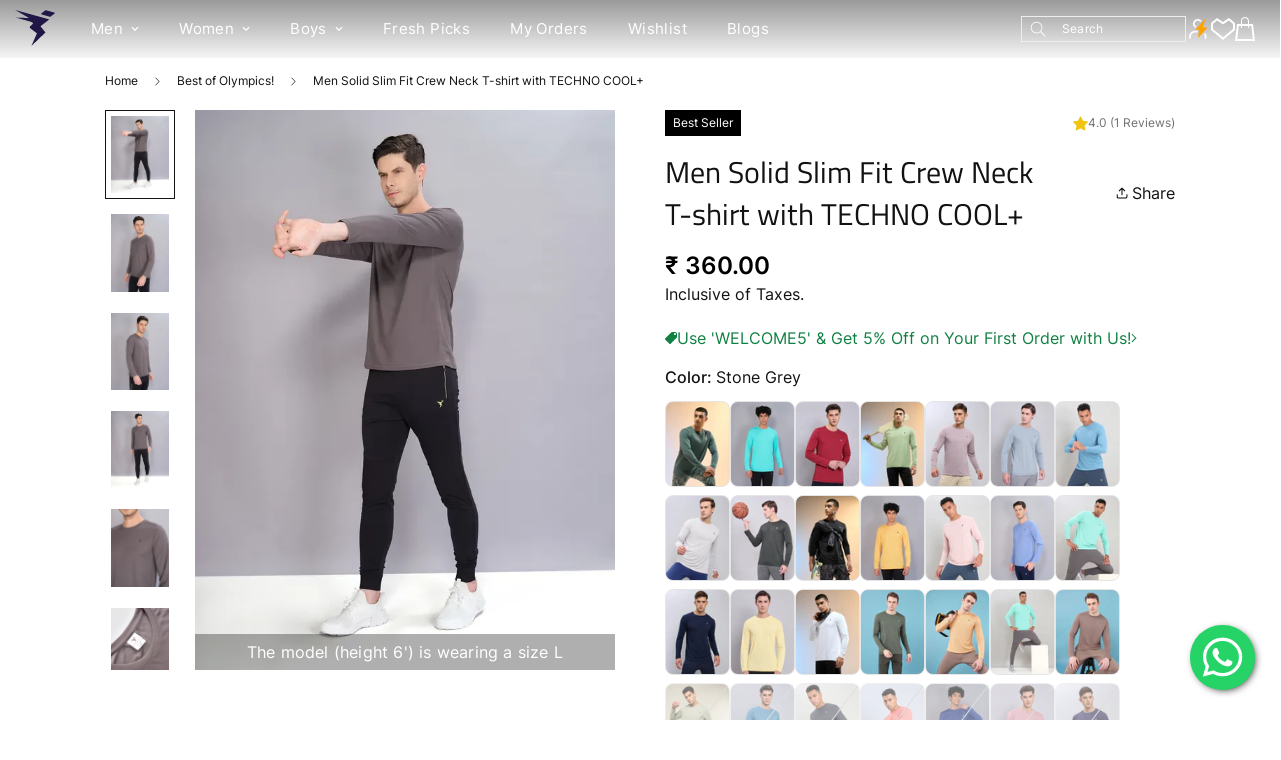

--- FILE ---
content_type: text/html; charset=utf-8
request_url: https://www.technosport.in/products/mens-active-odour-free-t-shirt-mtor17segsml
body_size: 77784
content:

<!doctype html>
<html
  class="no-js  m:overflow-hidden"
  lang="en"
  data-template="product"
  
>
  <head>
    <!-- Google Tag Manager -->
    <script>
      (function(w,d,s,l,i){w[l]=w[l]||[];w[l].push({'gtm.start':
      new Date().getTime(),event:'gtm.js'});var f=d.getElementsByTagName(s)[0],
      j=d.createElement(s),dl=l!='dataLayer'?'&l='+l:'';j.async=true;j.src=
      'https://www.googletagmanager.com/gtm.js?id='+i+dl;f.parentNode.insertBefore(j,f);
      })(window,document,'script','dataLayer','GTM-WSKHP4T');
    </script>
    <!-- End Google Tag Manager -->

    <!-- wind script start -->
    <script>
            const queryParams = new URLSearchParams(window.location.search)
            const s = queryParams.get('source')
            const p = queryParams.get('pid')
            const c = queryParams.get('clickid')
            console.log('pid:', p);
            if(s && c && s == 'winds'){
                const queryObject = {
                    source: s,
                    pid: p,
                    clickid: c
                }
                console.log('Query Parameters:', queryObject);
                const queryObjectString = JSON.stringify(queryObject);
                const expires = `expires=${new Date(Date.now() + 2592000000).toUTCString()}`;
                document.cookie = `sourcequery_l=${queryObjectString}; ${expires}; path=/`;
                const nameEQ = 'sourcequery_l=';
                const cookies = document.cookie.split(';');
                let cookieValue = null;
                cookies.forEach(cookie => {
                    let c = cookie.trim();
                    if (c.indexOf(nameEQ) === 0) {
                        cookieValue = c.substring(nameEQ.length);
                    }
                });
            }
    </script>
    <!-- wind script end -->

    <!-- Open in App script start -->
    <script
      async
      src="https://scripts.openinapp.com/shopify:80b74b67-ee4d-4b8d-ac0c-3c499857ad8a:59818377276?shop=technosport-v2.myshopify.com"
    ></script>
    <!-- Open in App script end -->

    <!-- Gokwik theme code Start -->
    <script>
      const __mmStore = "technosport-v2.myshopify.com";
    </script>
    <!--
      <script src="https://media.kubric.io/api/modemagic/sidecartd272a59f471b38b14e5bad82525438d6.js" defer></script>
    -->
    <!-- Gokwik theme code start -->
    <link rel="dns-prefetch" href="https://pdp.gokwik.co/">
    <link rel="dns-prefetch" href="https://api.gokwik.co">
    

<script>

window.merchantInfo  = {
        mid: "19g6ilu0sunuj",
        environment: "production",
        type: "merchantInfo",
  		storeId: "59818377276",
  		fbpixel: "",
modeMagicEnabled: true,
      modeMagicAPIKey: "b0bf902c-c0fd-4f3f-93f2-a7583828a23e"
      }
var productFormSelector = '';
var cart = {"note":null,"attributes":{},"original_total_price":0,"total_price":0,"total_discount":0,"total_weight":0.0,"item_count":0,"items":[],"requires_shipping":false,"currency":"INR","items_subtotal_price":0,"cart_level_discount_applications":[],"checkout_charge_amount":0}
var templateName = 'product'
</script>

<script src="https://pdp.gokwik.co/merchant-integration/build/merchant.integration.js?v4"></script>
<script src="http://ajax.googleapis.com/ajax/libs/jquery/1.9.1/jquery.min.js"></script>
<script>
  window.addEventListener('gokwikLoaded', e => {

   $('.gokwik-checkout button').prop('disabled', false);
              $('.gokwik-checkout button').removeClass('disabled');
         $('#gokwik-buy-now').prop('disabled', false);
              $('#gokwik-buy-now').removeClass('disabled');

  const targetElement = document.querySelector("body");
  function debounce(func, delay) {
    let timeoutId;
    return function () {
      const context = this;
      const args = arguments;
      clearTimeout(timeoutId);
      timeoutId = setTimeout(function () {
        func.apply(context, args);
      }, delay);
    };
  }
  const observer = new MutationObserver(() => {
 
    debouncedMyTimer();
  });
  const debouncedMyTimer = debounce(() => {
    observer.disconnect();
    enableGokwikCart();
    observer.observe(targetElement, { childList: true, subtree: true });
  }, 700);
  function enableGokwikCart() {
      $('.gokwik-checkout button').prop('disabled', false);
              $('.gokwik-checkout button').removeClass('disabled');

  }
  const config = { childList: true, subtree: true };
  observer.observe(targetElement, config);
});
</script>

<style>

.gokwik-checkout {
  width: 100%;
  display: flex;
  justify-content: center;
  flex-direction: column;
  align-items: end;
  margin-bottom: 10px;
}
.gokwik-checkout button {
  max-width:100%;
  width: 100%;
  border: none;
  display: flex;
  justify-content: center;
  align-items: center;
  background: #ec7700;
  position: relative;
  margin: 0;
cursor: pointer;
  padding: 5px 10px;
  height:45px;
}
#gokwik-buy-now.disabled, .gokwik-disabled{
  opacity:0.5;
  cursor: not-allowed;
  }
  .gokwik-checkout button:focus {
  outline: none;
}
.gokwik-checkout button > span {
  display: flex;
}
.gokwik-checkout button > span.btn-text {
  display: flex;
  flex-direction: column;
  color: #ffffff;
  align-items: flex-start;
}
.gokwik-checkout button > span.btn-text > span:last-child {
	padding-top: 2px;
    font-size: 10px;
    line-height: 10px;
    text-transform: initial;
}
.gokwik-checkout button > span.btn-text > span:first-child {
       font-size: 14px;
    text-transform: uppercase;
}
.gokwik-checkout button > span.pay-opt-icon img:first-child {
  margin-right: 10px;
  margin-left: 10px;
}
/*   Additional */
.gokwik-checkout button.disabled{
  opacity:0.5;
  cursor: not-allowed;
  }
.gokwik-checkout button.disabled .addloadr#btn-loader{
   display: flex!important;
}
  #gokwik-buy-now.disabled .addloadr#btn-loader{
   display: flex!important;
}




 

  

/* Loader CSS */
  #btn-loader{
    display: none;
    position: absolute;
    top: 0;
    bottom: 0;
    left: 0;
    right: 0;
    justify-content: center;
    align-items: center;
    background:#ec7700;
  } 

.cir-loader,
.cir-loader:after {
  border-radius: 50%;
  width: 35px;
  height: 35px;
}
.cir-loader {
  margin: 6px auto;
  font-size: 10px;
  position: relative;
  text-indent: -9999em;
  border-top: 0.5em solid rgba(255, 255, 255, 0.2);
  border-right: 0.5em solid rgba(255, 255, 255, 0.2);
  border-bottom: 0.5em solid rgba(255, 255, 255, 0.2);
  border-left: 0.5em solid #ffffff;
  -webkit-transform: translateZ(0);
  -ms-transform: translateZ(0);
  transform: translateZ(0);
  -webkit-animation: load8 1.1s infinite linear;
  animation: load8 1.1s infinite linear;
}
@-webkit-keyframes load8 {
  0% {
    -webkit-transform: rotate(0deg);
    transform: rotate(0deg);
  }
  100% {
    -webkit-transform: rotate(360deg);
    transform: rotate(360deg);
  }
}
@keyframes load8 {
  0% {
    -webkit-transform: rotate(0deg);
    transform: rotate(0deg);
  }
  100% {
    -webkit-transform: rotate(360deg);
    transform: rotate(360deg);
  }
}
</style> 





    <!-- Gokwik theme code End -->

    <!-- Google tag (gtag.js) Start -->
    <script async src="https://www.googletagmanager.com/gtag/js?id=G-JNV695Z55E"></script>
    <script>
      window.dataLayer = window.dataLayer || [];
      function gtag(){dataLayer.push(arguments);}
      gtag('js', new Date());
      gtag('config','G-JNV695Z55E',{ 'groups': 'GA4'});
    </script>
    <!-- Google tag (gtag.js) End -->

    <meta charset="utf-8">
    <meta http-equiv="X-UA-Compatible" content="IE=edge">
    <meta name="viewport" content="width=device-width, initial-scale=1, maximum-scale=1.0, user-scalable=0">
    <meta name="theme-color" content="">
    <!-- <meta name="robots" content="noindex, nofollow" /> -->

    

    

    

    
<link rel="canonical" href="https://www.technosport.in/products/mens-active-odour-free-t-shirt-mtor17segsml">
<link href="//www.technosport.in/cdn/shop/t/43/assets/grid.css?v=20886961665468048011766121633" rel="stylesheet" type="text/css" media="all" />
<link href="//www.technosport.in/cdn/shop/t/43/assets/base.css?v=165581963798108480211766121633" rel="stylesheet" type="text/css" media="all" />
<link href="//www.technosport.in/cdn/shop/t/43/assets/modules.css?v=30568238018909284491766121633" rel="stylesheet" type="text/css" media="all" />
<link href="//www.technosport.in/cdn/shop/t/43/assets/vendor.css?v=78734522753772538311766121633" rel="stylesheet" type="text/css" media="all" />


<link rel="preconnect" href="https://cdn.shopify.com" crossorigin>
<link href="//www.technosport.in/cdn/shop/t/43/assets/vendor.min.js?v=86086154703178899121766121633" as="script" rel="preload">

<link rel="icon" type="image/png" href="//www.technosport.in/cdn/shop/files/Screenshot_2025-02-03_170107.png?crop=center&height=32&v=1738582312&width=32"><title class="product">Men Solid Slim Fit Crew Neck T-shirt with TECHNO COOL+</title><meta name="description" content="Stay cool and stylish in our Men&#39;s Active T-Shirt, featuring TECHNOCOOL+ for dryness in hot conditions. Enjoy UPF50+ sun protection, ODOURFREE freshness, TECHNOGUARD anti-microbial shield, 2-Way Stretch for freedom of movement, Soft &amp;amp; Smooth touch, and Anti Static technology. Embrace comfort that goes beyond expect"><meta property="og:site_name" content="Technosport">
<meta property="og:url" content="https://www.technosport.in/products/mens-active-odour-free-t-shirt-mtor17segsml">
<meta property="og:title" content="Men Solid Slim Fit Crew Neck T-shirt with TECHNO COOL+">
<meta property="og:type" content="product">
<meta property="og:description" content="Stay cool and stylish in our Men&#39;s Active T-Shirt, featuring TECHNOCOOL+ for dryness in hot conditions. Enjoy UPF50+ sun protection, ODOURFREE freshness, TECHNOGUARD anti-microbial shield, 2-Way Stretch for freedom of movement, Soft &amp;amp; Smooth touch, and Anti Static technology. Embrace comfort that goes beyond expect"><meta property="og:image" content="http://www.technosport.in/cdn/shop/files/OR17_20Stone_20Grey_1.webp?v=1755599025">
<meta property="og:image:secure_url" content="https://www.technosport.in/cdn/shop/files/OR17_20Stone_20Grey_1.webp?v=1755599025">
<meta property="og:image:width" content="600">
<meta property="og:image:height" content="800"><meta property="og:price:amount" content="360.00">
<meta property="og:price:currency" content="INR"><meta name="twitter:card" content="summary_large_image">
<meta name="twitter:title" content="Men Solid Slim Fit Crew Neck T-shirt with TECHNO COOL+">
<meta name="twitter:description" content="Stay cool and stylish in our Men&#39;s Active T-Shirt, featuring TECHNOCOOL+ for dryness in hot conditions. Enjoy UPF50+ sun protection, ODOURFREE freshness, TECHNOGUARD anti-microbial shield, 2-Way Stretch for freedom of movement, Soft &amp;amp; Smooth touch, and Anti Static technology. Embrace comfort that goes beyond expect">

<style>
  @font-face {  font-family: M-Heading-Font;  font-weight:200;  src: url(https://cdn.shopify.com/s/files/1/0598/1837/7276/files/TitilliumWeb-ExtraLight.ttf?v=1707890146);  font-display: swap;}@font-face {  font-family: M-Heading-Font;  font-weight:300;  src: url(https://cdn.shopify.com/s/files/1/0598/1837/7276/files/TitilliumWeb-Light.ttf?v=1707890146);  font-display: swap;}@font-face {  font-family: M-Heading-Font;  font-weight:400;  src: url(https://cdn.shopify.com/s/files/1/0598/1837/7276/files/TitilliumWeb-Regular.ttf?v=1707890147);  font-display: swap;}@font-face {  font-family: M-Heading-Font;  font-weight:600;  src: url(https://cdn.shopify.com/s/files/1/0598/1837/7276/files/TitilliumWeb-SemiBold.ttf?v=1707890147);  font-display: swap;}@font-face {  font-family: M-Heading-Font;  font-weight:700;  src: url(https://cdn.shopify.com/s/files/1/0598/1837/7276/files/TitilliumWeb-Bold.ttf?v=1707890146);  font-display: swap;}@font-face {  font-family: M-Heading-Font;  font-weight:900;  src: url(https://cdn.shopify.com/s/files/1/0598/1837/7276/files/TitilliumWeb-Black.ttf?v=1707890146);  font-display: swap;}:root {  --font-stack-header: 'M-Heading-Font';  --font-weight-header: 700;}@font-face {  font-family: M-Body-Font;  font-weight:100;  src: url(https://cdn.shopify.com/s/files/1/0598/1837/7276/files/Inter-Thin.ttf?v=1707889366);  font-display: swap;}@font-face {  font-family: M-Body-Font;  font-weight:200;  src: url(https://cdn.shopify.com/s/files/1/0598/1837/7276/files/Inter-ExtraLight.ttf?v=1707889366);  font-display: swap;}@font-face {  font-family: M-Body-Font;  font-weight:300;  src: url(https://cdn.shopify.com/s/files/1/0598/1837/7276/files/Inter-Light.ttf?v=1707889366);  font-display: swap;}@font-face {  font-family: M-Body-Font;  font-weight:400;  src: url(https://cdn.shopify.com/s/files/1/0598/1837/7276/files/Inter-Regular.ttf?v=1707889366);  font-display: swap;}@font-face {  font-family: M-Body-Font;  font-weight:500;  src: url(https://cdn.shopify.com/s/files/1/0598/1837/7276/files/Inter-Medium.ttf?v=1707889366);  font-display: swap;}@font-face {  font-family: M-Body-Font;  font-weight:600;  src: url(https://cdn.shopify.com/s/files/1/0598/1837/7276/files/Inter-SemiBold.ttf?v=1707889366);  font-display: swap;}@font-face {  font-family: M-Body-Font;  font-weight:700;  src: url(https://cdn.shopify.com/s/files/1/0598/1837/7276/files/Inter-Bold.ttf?v=1707889366);  font-display: swap;}@font-face {  font-family: M-Body-Font;  font-weight:800;  src: url(https://cdn.shopify.com/s/files/1/0598/1837/7276/files/Inter-ExtraBold.ttf?v=1707889366);  font-display: swap;}@font-face {  font-family: M-Body-Font;  font-weight:900;  src: url(https://cdn.shopify.com/s/files/1/0598/1837/7276/files/Inter-Black.ttf?v=1707889366);  font-display: swap;}:root {  --font-stack-body: 'M-Body-Font';  --font-weight-body: 400;;}
</style>
<style>
  html {
    font-size: calc(var(--font-base-size, 16) * 1px);
    -webkit-font-smoothing: antialiased;
    height: 100%;
    scroll-behavior: smooth;
  }
  body {
    margin: 0;
    font-family: var(--font-stack-body);
    font-weight: var(--font-weight-body);
    font-style: var(--font-style-body);
    color: rgb(var(--color-foreground));
    font-size: calc(var(--font-base-size, 16) * 1px);
    line-height: calc(var(--base-line-height) * 1px);
    background-color: rgb(var(--color-background));
    position: relative;
    min-height: 100%;
  }

  body,
  html {
    overflow-x: hidden;
  }

  html.prevent-scroll,
  html.prevent-scroll body {
    height: auto;
    overflow: hidden;
  }

  html.prevent-scroll {
    padding-right: var(--m-scrollbar-width);
  }

  h1,
  h2,
  h3,
  h4,
  h5,
  h6 {
    font-family: var(--font-stack-header);
    font-weight: var(--font-weight-header);
    font-style: var(--font-style-header);
    color: rgb(var(--color-heading));
    line-height: normal;
    letter-spacing: var(--heading-letter-spacing);
  }
  h1,
  .h1 {
    font-size: calc(((var(--font-h1-mobile)) / (var(--font-base-size))) * 1rem);
    line-height: 1.278;
  }

  h2,
  .h2 {
    font-size: calc(((var(--font-h2-mobile)) / (var(--font-base-size))) * 1rem);
    line-height: 1.267;
  }

  h3,
  .h3 {
    font-size: calc(((var(--font-h3-mobile)) / (var(--font-base-size))) * 1rem);
    line-height: 1.36;
  }

  h4,
  .h4 {
    font-size: calc(((var(--font-h4-mobile)) / (var(--font-base-size))) * 1rem);
    line-height: 1.4;
  }

  h5,
  .h5 {
    font-size: calc(((var(--font-h5-mobile)) / (var(--font-base-size))) * 1rem);
    line-height: 1.5;
  }

  h6,
  .h6 {
    font-size: calc(((var(--font-h6-mobile)) / (var(--font-base-size))) * 1rem);
    line-height: 1.5;
  }

  @media only screen and (min-width: 768px) {
    .h1,
    h1 {
      font-size: calc(((var(--font-h1-tablet)) / (var(--font-base-size))) * 1rem);
      line-height: 1.238;
    }
    .h2,
    h2 {
      font-size: calc(((var(--font-h2-tablet)) / (var(--font-base-size))) * 1rem);
      line-height: 1.235;
    }
    h3,
    .h3 {
      font-size: calc(((var(--font-h3-tablet)) / (var(--font-base-size))) * 1rem);
      line-height: 1.36;
    }
    h4,
    .h4 {
      font-size: calc(((var(--font-h4-tablet)) / (var(--font-base-size))) * 1rem);
      line-height: 1.4;
    }
  }

  @media only screen and (min-width: 1280px) {
    .h1,
    h1 {
      font-size: calc(((var(--font-h1-desktop)) / (var(--font-base-size))) * 1rem);
      line-height: 1.167;
    }
    .h2,
    h2 {
      font-size: calc(((var(--font-h2-desktop)) / (var(--font-base-size))) * 1rem);
      line-height: 1.238;
    }
    h3,
    .h3 {
      font-size: calc(((var(--font-h3-desktop)) / (var(--font-base-size))) * 1rem);
      line-height: 1.278;
    }
    h4,
    .h4 {
      font-size: calc(((var(--font-h4-desktop)) / (var(--font-base-size))) * 1rem);
      line-height: 1.333;
    }
    h5,
    .h5 {
      font-size: calc(((var(--font-h5-desktop)) / (var(--font-base-size))) * 1rem);
    }
    h6,
    .h6 {
      font-size: calc(((var(--font-h6-desktop)) / (var(--font-base-size))) * 1rem);
    }
  }
  [style*='--aspect-ratio'] {
    position: relative;
    overflow: hidden;
  }
  [style*='--aspect-ratio']:before {
    display: block;
    width: 100%;
    content: '';
    height: 0px;
  }
  [style*='--aspect-ratio'] > *:first-child {
    top: 0;
    left: 0;
    right: 0;
    position: absolute !important;
    object-fit: cover;
    width: 100%;
    height: 100%;
  }
  [style*='--aspect-ratio']:before {
    padding-top: calc(100% / (0.0001 + var(--aspect-ratio, 16/9)));
  }
  @media (max-width: 767px) {
    [style*='--aspect-ratio']:before {
      padding-top: calc(100% / (0.0001 + var(--aspect-ratio-mobile, var(--aspect-ratio, 16/9))));
    }
  }
  .swiper-wrapper {
    display: flex;
  }
  .swiper-container:not(.swiper-container-initialized) .swiper-slide {
    width: calc(100% / var(--items, 1));
    flex: 0 0 auto;
  }
  @media (max-width: 1023px) {
    .swiper-container:not(.swiper-container-initialized) .swiper-slide {
      min-width: 40vw;
      flex: 0 0 auto;
    }
  }
  @media (max-width: 767px) {
    .swiper-container:not(.swiper-container-initialized) .swiper-slide {
      min-width: 66vw;
      flex: 0 0 auto;
    }
  }
</style>

    

    <link href="//www.technosport.in/cdn/shop/t/43/assets/grid.css?v=20886961665468048011766121633" rel="stylesheet" type="text/css" media="all" />
    <link href="//www.technosport.in/cdn/shop/t/43/assets/base.css?v=165581963798108480211766121633" rel="stylesheet" type="text/css" media="all" />
    <link href="//www.technosport.in/cdn/shop/t/43/assets/modules.css?v=30568238018909284491766121633" rel="stylesheet" type="text/css" media="all" />

    
<style data-shopify>
:root,.m-color-default {
   		--color-background: 245,245,245;
      --color-background-secondary: 245,245,245;
   		
  		--gradient-background: #f5f5f5;
   		
   		--color-foreground: 0,0,0;
   		--color-foreground-secondary: 112,112,112;
  	--color-heading: 18,18,18;
   		--color-button: 236,119,0;
   		--color-button-text: 255,255,255;
   		--color-outline-button: 18,18,18;
  	--color-button-hover: 18, 18, 18;
  	--color-button-text-hover: 255, 255, 255;
   		--color-border: 238,238,238;
   		--color-price-sale: 18,18,18;
   		--color-price-regular: 112,112,112;
   		--color-form-field: 242,242,242;
   		--color-form-field-text: 18,18,18;
   		--color-tooltip: 18,18,18;
   		--color-tooltip-text: 255,255,255;
   	}
   
.m-color-dark {
   		--color-background: 0,0,0;
      --color-background-secondary: 245,245,245;
   		
  		--gradient-background: #000000;
   		
   		--color-foreground: 255,255,255;
   		--color-foreground-secondary: 201,201,201;
  	--color-heading: 255,255,255;
   		--color-button: 255,255,255;
   		--color-button-text: 34,34,34;
   		--color-outline-button: 255,255,255;
  	--color-button-hover: 255, 255, 255;
  	--color-button-text-hover: 34, 34, 34;
   		--color-border: 75,75,75;
   		--color-price-sale: 232,78,78;
   		--color-price-regular: 255,255,255;
   		--color-form-field: 255,255,255;
   		--color-form-field-text: 34,34,34;
   		--color-tooltip: 255,255,255;
   		--color-tooltip-text: 34,34,34;
   	}
   
.m-color-footer {
   		--color-background: 255,255,255;
      --color-background-secondary: 255,255,255;
   		
  		--gradient-background: #ffffff;
   		
   		--color-foreground: 18,18,18;
   		--color-foreground-secondary: 18,18,18;
  	--color-heading: 18,18,18;
   		--color-button: 236,119,0;
   		--color-button-text: 255,255,255;
   		--color-outline-button: 18,18,18;
  	--color-button-hover: 18, 18, 18;
  	--color-button-text-hover: 255, 255, 255;
   		--color-border: 222,222,222;
   		--color-price-sale: 18,18,18;
   		--color-price-regular: 112,112,112;
   		--color-form-field: 255,255,255;
   		--color-form-field-text: 18,18,18;
   		--color-tooltip: 18,18,18;
   		--color-tooltip-text: 255,255,255;
   	}
   
.m-color-badge-hot {
   		--color-background: 255,255,255;
      --color-background-secondary: 255,255,255;
   		
  		--gradient-background: #ffffff;
   		
   		--color-foreground: 18,18,18;
   		--color-foreground-secondary: 18,18,18;
  	--color-heading: 236,119,0;
   		--color-button: 255,255,255;
   		--color-button-text: 18,18,18;
   		--color-outline-button: 255,255,255;
  	--color-button-hover: 255, 255, 255;
  	--color-button-text-hover: 18, 18, 18;
   		--color-border: 222,222,222;
   		--color-price-sale: 255,255,255;
   		--color-price-regular: 255,255,255;
   		--color-form-field: 255,255,255;
   		--color-form-field-text: 18,18,18;
   		--color-tooltip: 255,255,255;
   		--color-tooltip-text: 18,18,18;
   	}
   
.m-color-badge-new {
   		--color-background: 152,216,202;
      --color-background-secondary: 245,245,245;
   		
  		--gradient-background: #98d8ca;
   		
   		--color-foreground: 255,255,255;
   		--color-foreground-secondary: 255,255,255;
  	--color-heading: 255,255,255;
   		--color-button: 255,255,255;
   		--color-button-text: 34,34,34;
   		--color-outline-button: 255,255,255;
  	--color-button-hover: 255, 255, 255;
  	--color-button-text-hover: 34, 34, 34;
   		--color-border: 222,222,222;
   		--color-price-sale: 255,255,255;
   		--color-price-regular: 255,255,255;
   		--color-form-field: 255,255,255;
   		--color-form-field-text: 0,0,0;
   		--color-tooltip: 255,255,255;
   		--color-tooltip-text: 34,34,34;
   	}
   
.m-color-badge-sale {
   		--color-background: 218,63,63;
      --color-background-secondary: 245,245,245;
   		
  		--gradient-background: #da3f3f;
   		
   		--color-foreground: 255,255,255;
   		--color-foreground-secondary: 255,255,255;
  	--color-heading: 255,255,255;
   		--color-button: 255,255,255;
   		--color-button-text: 34,34,34;
   		--color-outline-button: 255,255,255;
  	--color-button-hover: 255, 255, 255;
  	--color-button-text-hover: 34, 34, 34;
   		--color-border: 222,222,222;
   		--color-price-sale: 255,255,255;
   		--color-price-regular: 255,255,255;
   		--color-form-field: 255,255,255;
   		--color-form-field-text: 0,0,0;
   		--color-tooltip: 255,255,255;
   		--color-tooltip-text: 34,34,34;
   	}
   
.m-color-scheme-83489ff6-b5b2-41e5-8707-3c8c3be25c16 {
   		--color-background: 24,83,111;
      --color-background-secondary: 24,83,111;
   		
  		--gradient-background: #18536f;
   		
   		--color-foreground: 255,255,255;
   		--color-foreground-secondary: 255,255,255;
  	--color-heading: 255,255,255;
   		--color-button: 236,119,0;
   		--color-button-text: 255,255,255;
   		--color-outline-button: 18,18,18;
  	--color-button-hover: 18, 18, 18;
  	--color-button-text-hover: 255, 255, 255;
   		--color-border: 238,238,238;
   		--color-price-sale: 18,18,18;
   		--color-price-regular: 112,112,112;
   		--color-form-field: 242,242,242;
   		--color-form-field-text: 18,18,18;
   		--color-tooltip: 18,18,18;
   		--color-tooltip-text: 255,255,255;
   	}
   
   .m-color-default, .m-color-dark, .m-color-footer, .m-color-badge-hot, .m-color-badge-new, .m-color-badge-sale, .m-color-scheme-83489ff6-b5b2-41e5-8707-3c8c3be25c16 {
   	color: rgb(var(--color-foreground));
   	background-color: rgb(var(--color-background));
   }:root {      /* ANIMATIONS */   	--m-duration-short: .1s;      --m-duration-default: .25s;      --m-duration-long: .5s;      --m-duration-image: .65s;      --m-duration-animate: 1s;      --m-animation-duration: 100ms;      --m-animation-fade-in-up: m-fade-in-up var(--m-animation-duration) cubic-bezier(0, 0, 0.3, 1) forwards;      --m-animation-fade-in-left: m-fade-in-left var(--m-animation-duration) cubic-bezier(0, 0, 0.3, 1) forwards;      --m-animation-fade-in-right: m-fade-in-right var(--m-animation-duration) cubic-bezier(0, 0, 0.3, 1) forwards;      --m-animation-fade-in-left-rtl: m-fade-in-left-rtl var(--m-animation-duration) cubic-bezier(0, 0, 0.3, 1) forwards;      --m-animation-fade-in-right-rtl: m-fade-in-right-rtl var(--m-animation-duration) cubic-bezier(0, 0, 0.3, 1) forwards;      --m-animation-fade-in: m-fade-in calc(var(--m-animation-duration) * 2) cubic-bezier(0, 0, 0.3, 1);      --m-animation-zoom-fade: m-zoom-fade var(--m-animation-duration) ease forwards;   	/* BODY */   	--base-line-height: 28;  /* INPUTS */  --inputs-border-width: 1px;   	--inputs-radius: 0px;   	/* BUTTON */   	--btn-letter-spacing: 0px;   	--btn-border-radius: 0px;   	--btn-border-width: 1px;   	--btn-line-height: 15px;   	   	/* COUNT BUBBLE */   	--color-cart-wishlist-count: #ffffff;   	--bg-cart-wishlist-count: #da3f3f;   	/* OVERLAY */   	--color-image-overlay: #000000;   	--opacity-image-overlay: 0.2;   	/* Notification */   	--color-success: 58,135,53;   	--color-warning: 210,134,26;     --color-error: 218, 63, 63;     --color-error-bg: #fbeaea;     --color-warning-bg: #faecd7;     --color-success-bg: #d1eccf;   	/* CUSTOM COLOR */   	--text-black: 0,0,0;   	--text-white: 255,255,255;   	--bg-black: 0,0,0;   	--bg-white: 255,255,255;   	--rounded-full: 9999px;   	--bg-card-placeholder: rgba(243,243,243,1);   	--arrow-select-box: url(//www.technosport.in/cdn/shop/t/43/assets/ar-down.svg?v=92728264558441377851766121633);   	/* FONT SIZES */   	--font-base-size: 16;   	--font-btn-size: 14px;   	--font-btn-weight: 400;   	--font-h1-desktop: 52;   	--font-h1-tablet: 36;   	--font-h1-mobile: 31;   	--font-h2-desktop: 40;   	--font-h2-tablet: 32;   	--font-h2-mobile: 28;   	--font-h3-desktop: 40;   	--font-h3-tablet: 32;   	--font-h3-mobile: 28;   	--font-h4-desktop: 24;   	--font-h4-tablet: 19;   	--font-h4-mobile: 19;   	--font-h5-desktop: 18;   	--font-h5-mobile: 16;   	--font-h6-desktop: 16;   	--font-h6-mobile: 16;   	--heading-letter-spacing: 0px;  --arrow-down-url: url(//www.technosport.in/cdn/shop/t/43/assets/arrow-down.svg?v=157552497485556416461766121633);  --arrow-down-white-url: url(//www.technosport.in/cdn/shop/t/43/assets/arrow-down-white.svg?v=70535736727834135531766121633);  --product-title-line-clamp: 1;   	--spacing-sections-desktop: 15px;      --spacing-sections-laptop: 12px;      --spacing-sections-tablet: 9px;      --spacing-sections-mobile: 16px;   	/* LAYOUT */   	--container-width: 1100px;  --fluid-container-width: 1540px;  --fluid-container-offset: 50px;   }
</style><link rel="stylesheet" href="//www.technosport.in/cdn/shop/t/43/assets/search.css?v=117949639457187460371766121633" media="print" onload="this.media='all'">
<link rel="stylesheet" href="//www.technosport.in/cdn/shop/t/43/assets/cart.css?v=64297444573281373451766121633" media="print" onload="this.media='all'">

<noscript><link href="//www.technosport.in/cdn/shop/t/43/assets/search.css?v=117949639457187460371766121633" rel="stylesheet" type="text/css" media="all" /></noscript>
<noscript><link href="//www.technosport.in/cdn/shop/t/43/assets/cart.css?v=64297444573281373451766121633" rel="stylesheet" type="text/css" media="all" /></noscript><link href="//www.technosport.in/cdn/shop/t/43/assets/vendor.css?v=78734522753772538311766121633" rel="stylesheet" type="text/css" media="all" /><link rel="stylesheet" href="//www.technosport.in/cdn/shop/t/43/assets/custom-style.css?v=122075371918580784841766121633" media="print" onload="this.media='all'">
<link rel="stylesheet" href="//www.technosport.in/cdn/shop/t/43/assets/custom.css?v=159467931625323179741768219364" media="print" onload="this.media='all'">
<noscript><link href="//www.technosport.in/cdn/shop/t/43/assets/custom-style.css?v=122075371918580784841766121633" rel="stylesheet" type="text/css" media="all" /></noscript>
<noscript><link href="//www.technosport.in/cdn/shop/t/43/assets/custom.css?v=159467931625323179741768219364" rel="stylesheet" type="text/css" media="all" /></noscript><style data-shopify>.m-topbar a[href*="pinterest"],.m-topbar a[href*="twitter"] {	display: none;}body .m-product-tag--new {  background-color: #64BF99;}body .m-product-tag--sale {  background-color: #DA3F3F;}.m-icon-box--small {  border-top: 1px solid rgb(var(--color-border));}.m-icon-box--small .m-icon-box__heading {  line-height: 26px;  font-size: 18px;  margin-bottom: 6px;}body .m-footer--block .social-media-links {  gap: 12px;  margin: 0;  padding: 5px 0;  flex-wrap: wrap;}body .m-footer--block .social-media-links a {  color: #222;  width: 48px;  height: 48px;  padding: 0;  display: inline-flex;  align-items: center;  justify-content: center;  border-radius: 50%;  background-color: #E9E9E9;  transition: all .3s;}body .m-footer--block .social-media-links a:hover {  background-color: #222;  color: #fff;  box-shadow: 0 0 0 0.2rem #222;}@media (min-width: 1536px) {  body .m-footer--block-newsletter .m-footer--block-title {    font-size: 42px;  }}
</style>






<script src="//www.technosport.in/cdn/shop/t/43/assets/product-list.js?v=102537563361158566361766121633" defer="defer"></script>


    <script src="//www.technosport.in/cdn/shop/t/43/assets/vendor.min.js?v=86086154703178899121766121633" defer="defer"></script>
    <script src="//www.technosport.in/cdn/shop/t/43/assets/theme-global.js?v=111586474716101858201766122886" defer="defer"></script><script src="//www.technosport.in/cdn/shop/t/43/assets/animations.js?v=174930867133414800151766121633" defer="defer"></script><script>window.performance && window.performance.mark && window.performance.mark('shopify.content_for_header.start');</script><meta name="google-site-verification" content="I19q9LQHQ3p0Aefn7UnmPAS5GrJo8afn6wfWkaSHCV8">
<meta id="shopify-digital-wallet" name="shopify-digital-wallet" content="/59818377276/digital_wallets/dialog">
<link rel="alternate" type="application/json+oembed" href="https://www.technosport.in/products/mens-active-odour-free-t-shirt-mtor17segsml.oembed">
<script async="async" src="/checkouts/internal/preloads.js?locale=en-IN"></script>
<script id="shopify-features" type="application/json">{"accessToken":"49de074f7961543704c2687ec75c1c09","betas":["rich-media-storefront-analytics"],"domain":"www.technosport.in","predictiveSearch":true,"shopId":59818377276,"locale":"en"}</script>
<script>var Shopify = Shopify || {};
Shopify.shop = "technosport-v2.myshopify.com";
Shopify.locale = "en";
Shopify.currency = {"active":"INR","rate":"1.0"};
Shopify.country = "IN";
Shopify.theme = {"name":"TechnoSport [19.12] [Top Filter - Live]","id":144469786684,"schema_name":"Technosport","schema_version":"5.0.2","theme_store_id":null,"role":"main"};
Shopify.theme.handle = "null";
Shopify.theme.style = {"id":null,"handle":null};
Shopify.cdnHost = "www.technosport.in/cdn";
Shopify.routes = Shopify.routes || {};
Shopify.routes.root = "/";</script>
<script type="module">!function(o){(o.Shopify=o.Shopify||{}).modules=!0}(window);</script>
<script>!function(o){function n(){var o=[];function n(){o.push(Array.prototype.slice.apply(arguments))}return n.q=o,n}var t=o.Shopify=o.Shopify||{};t.loadFeatures=n(),t.autoloadFeatures=n()}(window);</script>
<script id="shop-js-analytics" type="application/json">{"pageType":"product"}</script>
<script defer="defer" async type="module" src="//www.technosport.in/cdn/shopifycloud/shop-js/modules/v2/client.init-shop-cart-sync_C5BV16lS.en.esm.js"></script>
<script defer="defer" async type="module" src="//www.technosport.in/cdn/shopifycloud/shop-js/modules/v2/chunk.common_CygWptCX.esm.js"></script>
<script type="module">
  await import("//www.technosport.in/cdn/shopifycloud/shop-js/modules/v2/client.init-shop-cart-sync_C5BV16lS.en.esm.js");
await import("//www.technosport.in/cdn/shopifycloud/shop-js/modules/v2/chunk.common_CygWptCX.esm.js");

  window.Shopify.SignInWithShop?.initShopCartSync?.({"fedCMEnabled":true,"windoidEnabled":true});

</script>
<script>(function() {
  var isLoaded = false;
  function asyncLoad() {
    if (isLoaded) return;
    isLoaded = true;
    var urls = ["https:\/\/s3.ap-south-1.amazonaws.com\/media.intelliticks.com\/company\/H3gddK3zr4JKXMtXc_c\/shopify\/qr-tracking.js?shop=technosport-v2.myshopify.com","https:\/\/scripts.openinapp.com\/shopify:80b74b67-ee4d-4b8d-ac0c-3c499857ad8a:59818377276?shop=technosport-v2.myshopify.com"];
    for (var i = 0; i < urls.length; i++) {
      var s = document.createElement('script');
      s.type = 'text/javascript';
      s.async = true;
      s.src = urls[i];
      var x = document.getElementsByTagName('script')[0];
      x.parentNode.insertBefore(s, x);
    }
  };
  if(window.attachEvent) {
    window.attachEvent('onload', asyncLoad);
  } else {
    window.addEventListener('load', asyncLoad, false);
  }
})();</script>
<script id="__st">var __st={"a":59818377276,"offset":19800,"reqid":"e25250dd-7cae-4218-8c4a-70ebdb117a32-1768651522","pageurl":"www.technosport.in\/products\/mens-active-odour-free-t-shirt-mtor17segsml","u":"0a6323eaae10","p":"product","rtyp":"product","rid":7335215792188};</script>
<script>window.ShopifyPaypalV4VisibilityTracking = true;</script>
<script id="form-persister">!function(){'use strict';const t='contact',e='new_comment',n=[[t,t],['blogs',e],['comments',e],[t,'customer']],o='password',r='form_key',c=['recaptcha-v3-token','g-recaptcha-response','h-captcha-response',o],s=()=>{try{return window.sessionStorage}catch{return}},i='__shopify_v',u=t=>t.elements[r],a=function(){const t=[...n].map((([t,e])=>`form[action*='/${t}']:not([data-nocaptcha='true']) input[name='form_type'][value='${e}']`)).join(',');var e;return e=t,()=>e?[...document.querySelectorAll(e)].map((t=>t.form)):[]}();function m(t){const e=u(t);a().includes(t)&&(!e||!e.value)&&function(t){try{if(!s())return;!function(t){const e=s();if(!e)return;const n=u(t);if(!n)return;const o=n.value;o&&e.removeItem(o)}(t);const e=Array.from(Array(32),(()=>Math.random().toString(36)[2])).join('');!function(t,e){u(t)||t.append(Object.assign(document.createElement('input'),{type:'hidden',name:r})),t.elements[r].value=e}(t,e),function(t,e){const n=s();if(!n)return;const r=[...t.querySelectorAll(`input[type='${o}']`)].map((({name:t})=>t)),u=[...c,...r],a={};for(const[o,c]of new FormData(t).entries())u.includes(o)||(a[o]=c);n.setItem(e,JSON.stringify({[i]:1,action:t.action,data:a}))}(t,e)}catch(e){console.error('failed to persist form',e)}}(t)}const f=t=>{if('true'===t.dataset.persistBound)return;const e=function(t,e){const n=function(t){return'function'==typeof t.submit?t.submit:HTMLFormElement.prototype.submit}(t).bind(t);return function(){let t;return()=>{t||(t=!0,(()=>{try{e(),n()}catch(t){(t=>{console.error('form submit failed',t)})(t)}})(),setTimeout((()=>t=!1),250))}}()}(t,(()=>{m(t)}));!function(t,e){if('function'==typeof t.submit&&'function'==typeof e)try{t.submit=e}catch{}}(t,e),t.addEventListener('submit',(t=>{t.preventDefault(),e()})),t.dataset.persistBound='true'};!function(){function t(t){const e=(t=>{const e=t.target;return e instanceof HTMLFormElement?e:e&&e.form})(t);e&&m(e)}document.addEventListener('submit',t),document.addEventListener('DOMContentLoaded',(()=>{const e=a();for(const t of e)f(t);var n;n=document.body,new window.MutationObserver((t=>{for(const e of t)if('childList'===e.type&&e.addedNodes.length)for(const t of e.addedNodes)1===t.nodeType&&'FORM'===t.tagName&&a().includes(t)&&f(t)})).observe(n,{childList:!0,subtree:!0,attributes:!1}),document.removeEventListener('submit',t)}))}()}();</script>
<script integrity="sha256-4kQ18oKyAcykRKYeNunJcIwy7WH5gtpwJnB7kiuLZ1E=" data-source-attribution="shopify.loadfeatures" defer="defer" src="//www.technosport.in/cdn/shopifycloud/storefront/assets/storefront/load_feature-a0a9edcb.js" crossorigin="anonymous"></script>
<script data-source-attribution="shopify.dynamic_checkout.dynamic.init">var Shopify=Shopify||{};Shopify.PaymentButton=Shopify.PaymentButton||{isStorefrontPortableWallets:!0,init:function(){window.Shopify.PaymentButton.init=function(){};var t=document.createElement("script");t.src="https://www.technosport.in/cdn/shopifycloud/portable-wallets/latest/portable-wallets.en.js",t.type="module",document.head.appendChild(t)}};
</script>
<script data-source-attribution="shopify.dynamic_checkout.buyer_consent">
  function portableWalletsHideBuyerConsent(e){var t=document.getElementById("shopify-buyer-consent"),n=document.getElementById("shopify-subscription-policy-button");t&&n&&(t.classList.add("hidden"),t.setAttribute("aria-hidden","true"),n.removeEventListener("click",e))}function portableWalletsShowBuyerConsent(e){var t=document.getElementById("shopify-buyer-consent"),n=document.getElementById("shopify-subscription-policy-button");t&&n&&(t.classList.remove("hidden"),t.removeAttribute("aria-hidden"),n.addEventListener("click",e))}window.Shopify?.PaymentButton&&(window.Shopify.PaymentButton.hideBuyerConsent=portableWalletsHideBuyerConsent,window.Shopify.PaymentButton.showBuyerConsent=portableWalletsShowBuyerConsent);
</script>
<script data-source-attribution="shopify.dynamic_checkout.cart.bootstrap">document.addEventListener("DOMContentLoaded",(function(){function t(){return document.querySelector("shopify-accelerated-checkout-cart, shopify-accelerated-checkout")}if(t())Shopify.PaymentButton.init();else{new MutationObserver((function(e,n){t()&&(Shopify.PaymentButton.init(),n.disconnect())})).observe(document.body,{childList:!0,subtree:!0})}}));
</script>

<script>window.performance && window.performance.mark && window.performance.mark('shopify.content_for_header.end');</script>
<script>
      document.documentElement.className = document.documentElement.className.replace('no-js', 'js');
      if (Shopify.designMode) {
        document.documentElement.classList.add('shopify-design-mode');
      }
    </script>
    <script>window.MinimogTheme = {};window.MinimogLibs = {};window.MinimogStrings = {  addToCart: "Add to bag",  soldOut: "Sold Out",  unavailable: "Unavailable",  inStock: "In Stock",  lowStock: "Low stock",  checkout: "Check out",  viewCart: "View Cart",  cartRemove: "Remove",  zipcodeValidate: "Zip code can\u0026#39;t be blank",  noShippingRate: "There are no shipping rates for your address.",  shippingRatesResult: "We found {{count}} shipping rate(s) for your address",  recommendTitle: "Recommendation for you",  shipping: "Shipping",  add: "Add",  itemAdded: "Product added to cart successfully",  requiredField: "Please fill all the required fields(*) before Add To Cart!",  hours: "hours",  mins: "mins",  outOfStock: "Out of stock",  sold: "Sold",  available: "Available",  preorder: "Pre-order",  sold_out_items_message: "The product is already sold out.",  unitPrice: "Unit price",  unitPriceSeparator: "per",  cartError: "There was an error while updating your cart. Please try again.",  quantityError: "Not enough items available. Only [quantity] left.",  selectVariant: "Please select a size and then proceed",  valideDateTimeDelivery: "Please choose the current or future time."};window.MinimogThemeStyles = {  product: "https://www.technosport.in/cdn/shop/t/43/assets/product.css?v=39295602696750940791766121633",  productInventory: "https://www.technosport.in/cdn/shop/t/43/assets/component-product-inventory.css?v=110067085833500870761766121633"};window.MinimogThemeScripts = {  productModel: "https://www.technosport.in/cdn/shop/t/43/assets/product-model.js?v=116323143127740990381766121633",  productMedia: "https://www.technosport.in/cdn/shop/t/43/assets/product-media.js?v=128598215294086504831766121633",  variantsPicker: "https://www.technosport.in/cdn/shop/t/43/assets/variant-picker.js?v=150891114309152269391766121633",  instagram: "https://www.technosport.in/cdn/shop/t/43/assets/instagram.js?v=154981741194327260961766121633",  parallax: "https://www.technosport.in/cdn/shop/t/43/assets/simple-parallax.min.js?v=37778088828013108971766121633",  productInventory: "https://www.technosport.in/cdn/shop/t/43/assets/product-inventory.js?v=149064016435747096101766121633"};window.MinimogSettings = {  design_mode: false,  requestPath: "\/products\/mens-active-odour-free-t-shirt-mtor17segsml",  template: "product",  templateName: "product",productHandle: "mens-active-odour-free-t-shirt-mtor17segsml",    productId: 7335215792188,currency_code: "INR",  money_format: "₹ {{amount}}",  base_url: window.location.origin + Shopify.routes.root,  money_with_currency_format: "₹ {{amount}}","filter_color1.png":"\/\/www.technosport.in\/cdn\/shop\/t\/43\/assets\/filter_color1.png?v=147458027895443808701766121633","filter_color1":"Gingham","filter_color2.png":"\/\/www.technosport.in\/cdn\/shop\/t\/43\/assets\/filter_color2.png?v=177856991997372355631766121633","filter_color2":"flannel","filter_color3.png":"\/\/www.technosport.in\/cdn\/shop\/t\/43\/assets\/filter_color3.png?19375","filter_color3":"floral",theme: {    id: 144469786684,    name: "TechnoSport [19.12] [Top Filter - Live]",    role: "main",    version: "5.0.2",    online_store_version: "2.0",    preview_url: "https://www.technosport.in?preview_theme_id=144469786684",  },  shop_domain: "https:\/\/www.technosport.in",  shop_locale: {    published: [{"shop_locale":{"locale":"en","enabled":true,"primary":true,"published":true}}],    current: "en",    primary: "en",  },  routes: {    root: "\/",    cart: "\/cart",    product_recommendations_url: "\/recommendations\/products",    cart_add_url: '/cart/add',    cart_change_url: '/cart/change',    cart_update_url: '/cart/update',    predictive_search_url: '/search/suggest',    search_url: '/search'  },  hide_unavailable_product_options: true,  pcard_image_ratio: "3\/4",  cookie_consent_allow: "Allow cookies",  cookie_consent_message: "This website uses cookies to ensure you get the best experience on our website.",  cookie_consent_placement: "bottom-left",  cookie_consent_learnmore_link: "https:\/\/www.cookiesandyou.com\/",  cookie_consent_learnmore: "Learn more",  cookie_consent_theme: "white",  cookie_consent_decline: "Decline",  show_cookie_consent: false,  product_colors: "beige: #f5f5dc,\nblack: #1c1c1c,\nblue: #aec6cf,\nbrown: #a1866f,\nburgundy: #8d4b55,\ncharcoal: #3c3f41,\ngreen: #a8d5ba,\ngrey: #b0b0b0,\nlime green: #c7e8b4,\nmagenta: #d986ba,\nmauve: #d8b7dd,\nmulticolor: #e2dcd5, \nnavy blue: #6a79a7,\noff white: #fdfdf8,\nolive: #c1c6a8,\norange: #ffcc99,\npeach: #ffe5b4,\npink: #f7c6ce,\npurple: #bfa2db,\nred: #f4a1a1,\nsea green: #b2d8c7,\nteal: #a0d6d3,\nturquoise blue: #a5edea,\nwhite: #ffffff,\nyellow: #fff6b0,",  use_ajax_atc: true,  discount_code_enable: false,  enable_cart_drawer: true,  pcard_show_lowest_prices: false,  date_now: "2026\/01\/17 17:35:00+0530 (IST)",  foxKitBaseUrl: "foxkit.app"};function __setSwatchesOptions() {
    try {
      MinimogSettings._colorSwatches = []
      MinimogSettings._imageSwatches = []

      MinimogSettings.product_colors
        .split(',').filter(Boolean)
        .forEach(colorSwatch => {
          const [key, value] = colorSwatch.split(':')
          MinimogSettings._colorSwatches.push({
            key: key.trim().toLowerCase(),
            value: value && value.trim() || ''
          })
        })

      Object.keys(MinimogSettings).forEach(key => {
        if (key.includes('filter_color') && !key.includes('.png')) {
          if (MinimogSettings[`${key}.png`]) {
            MinimogSettings._imageSwatches.push({
              key: MinimogSettings[key].toLowerCase(),
              value: MinimogSettings[`${key}.png`]
            })
          }
        }
      })
    } catch (e) {
      console.error('Failed to convert color/image swatch structure!', e)
    }
  }

  __setSwatchesOptions();
</script>


    <!-- Clarity Script Start -->

    

    <script type="text/javascript">
      (function(c,l,a,r,i,t,y){
          c[a]=c[a]||function(){(c[a].q=c[a].q||[]).push(arguments)};
          t=l.createElement(r);t.async=1;t.src="https://www.clarity.ms/tag/"+i;
          y=l.getElementsByTagName(r)[0];y.parentNode.insertBefore(t,y);
      })(window, document, "clarity", "script", "lcfa8yrr9o");
    </script>

    <!-- Clarity Script End -->

    <script>
  window.KiwiSizing = window.KiwiSizing === undefined ? {} : window.KiwiSizing;
  KiwiSizing.shop = "technosport-v2.myshopify.com";
  
  
  KiwiSizing.data = {
   collections: "285588324412,283953725500,287264768060,287258017852",
   tags: "badminton,Best_Seller,Casual,Crew Neck,cycling,Discount,football,Long Sleeves,Men,or17,T-shirt,Traning,Yoga",
   product: "7335215792188",
   vendor: "Techno Sport",
   type: "T-Shirt",
   title: "Men Solid Slim Fit Crew Neck T-shirt with TECHNO COOL+",
   images: ["\/\/www.technosport.in\/cdn\/shop\/files\/OR17_20Stone_20Grey_1.webp?v=1755599025","\/\/www.technosport.in\/cdn\/shop\/files\/OR17_20Stone_20Grey_2.webp?v=1755599025","\/\/www.technosport.in\/cdn\/shop\/files\/OR17_20Stone_20Grey_3.webp?v=1755599025","\/\/www.technosport.in\/cdn\/shop\/files\/OR17_20Stone_20Grey_4.webp?v=1755599025","\/\/www.technosport.in\/cdn\/shop\/files\/OR17_20Stone_20Grey_5.webp?v=1755599025","\/\/www.technosport.in\/cdn\/shop\/files\/OR17_20Stone_20Grey_6.webp?v=1755599025","\/\/www.technosport.in\/cdn\/shop\/files\/OR17_20Stone_20Grey_7.webp?v=1755599025"],
  };
  
</script>


    <!-- Twitter conversion tracking base code -->
    <script>
      !function(e,t,n,s,u,a){e.twq||(s=e.twq=function(){s.exe?s.exe.apply(s,arguments):s.queue.push(arguments);
      },s.version='1.1',s.queue=[],u=t.createElement(n),u.async=!0,u.src='https://static.ads-twitter.com/uwt.js',
      a=t.getElementsByTagName(n)[0],a.parentNode.insertBefore(u,a))}(window,document,'script');
      twq('config','on7yw');
    </script>
    <!-- End Twitter conversion tracking base code -->

    <!-- WhatsApp Button Start -->
    <link
      rel="stylesheet"
      href="https://cdnjs.cloudflare.com/ajax/libs/font-awesome/5.15.1/css/all.min.css"
    >
    <style>
      #sy-whatshelp {
      right: 25px;
      bottom: 30px;
      position: fixed;
      z-index: 9999;
      }
      #sy-whatshelp a.sywh-open-services {
      background-color: #25d366;
      color: #fff;
      line-height: 55px;
      margin-top: 10px;
      border: none;
      cursor: pointer;
      font-size: 45px;
      width: 65px;
      height: 65px;
      text-align: center;
      box-shadow: 2px 2px 8px -3px #000;
      border-radius: 100%;
      -webkit-border-radius: 100%;
      -moz-border-radius: 100%;
      -ms-border-radius: 100%;
      display: inline-block;
      }
      #sy-whatshelp a.sywh-open-services i {
      line-height: 65px;
      }
    </style>
    <!-- WhatsApp Button End -->
  <!-- BEGIN app block: shopify://apps/judge-me-reviews/blocks/judgeme_core/61ccd3b1-a9f2-4160-9fe9-4fec8413e5d8 --><!-- Start of Judge.me Core -->






<link rel="dns-prefetch" href="https://cdnwidget.judge.me">
<link rel="dns-prefetch" href="https://cdn.judge.me">
<link rel="dns-prefetch" href="https://cdn1.judge.me">
<link rel="dns-prefetch" href="https://api.judge.me">

<script data-cfasync='false' class='jdgm-settings-script'>window.jdgmSettings={"pagination":5,"disable_web_reviews":false,"badge_no_review_text":"No reviews","badge_n_reviews_text":"{{ n }} review/reviews","badge_star_color":"#FBCD0A","hide_badge_preview_if_no_reviews":true,"badge_hide_text":true,"enforce_center_preview_badge":false,"widget_title":"Customer Reviews","widget_open_form_text":"Write a review","widget_close_form_text":"Cancel review","widget_refresh_page_text":"Refresh page","widget_summary_text":"Based on {{ number_of_reviews }} review/reviews","widget_no_review_text":"Be the first to write a review","widget_name_field_text":"Display name","widget_verified_name_field_text":"Verified Name (public)","widget_name_placeholder_text":"Display name","widget_required_field_error_text":"This field is required.","widget_email_field_text":"Email address","widget_verified_email_field_text":"Verified Email (private, can not be edited)","widget_email_placeholder_text":"Your email address","widget_email_field_error_text":"Please enter a valid email address.","widget_rating_field_text":"Rating","widget_review_title_field_text":"Review Title","widget_review_title_placeholder_text":"Give your review a title","widget_review_body_field_text":"Review content","widget_review_body_placeholder_text":"Start writing here...","widget_pictures_field_text":"Picture/Video (optional)","widget_submit_review_text":"Submit Review","widget_submit_verified_review_text":"Submit Verified Review","widget_submit_success_msg_with_auto_publish":"Thank you! Please refresh the page in a few moments to see your review. You can remove or edit your review by logging into \u003ca href='https://judge.me/login' target='_blank' rel='nofollow noopener'\u003eJudge.me\u003c/a\u003e","widget_submit_success_msg_no_auto_publish":"Thank you! Your review will be published as soon as it is approved by the shop admin. You can remove or edit your review by logging into \u003ca href='https://judge.me/login' target='_blank' rel='nofollow noopener'\u003eJudge.me\u003c/a\u003e","widget_show_default_reviews_out_of_total_text":"Showing {{ n_reviews_shown }} out of {{ n_reviews }} reviews.","widget_show_all_link_text":"Show all","widget_show_less_link_text":"Show less","widget_author_said_text":"{{ reviewer_name }} said:","widget_days_text":"{{ n }} days ago","widget_weeks_text":"{{ n }} week/weeks ago","widget_months_text":"{{ n }} month/months ago","widget_years_text":"{{ n }} year/years ago","widget_yesterday_text":"Yesterday","widget_today_text":"Today","widget_replied_text":"\u003e\u003e {{ shop_name }} replied:","widget_read_more_text":"Read more","widget_reviewer_name_as_initial":"","widget_rating_filter_color":"#fbcd0a","widget_rating_filter_see_all_text":"See all reviews","widget_sorting_most_recent_text":"Most Recent","widget_sorting_highest_rating_text":"Highest Rating","widget_sorting_lowest_rating_text":"Lowest Rating","widget_sorting_with_pictures_text":"Only Pictures","widget_sorting_most_helpful_text":"Most Helpful","widget_open_question_form_text":"Ask a question","widget_reviews_subtab_text":"Reviews","widget_questions_subtab_text":"Questions","widget_question_label_text":"Question","widget_answer_label_text":"Answer","widget_question_placeholder_text":"Write your question here","widget_submit_question_text":"Submit Question","widget_question_submit_success_text":"Thank you for your question! We will notify you once it gets answered.","widget_star_color":"#FBCD0A","verified_badge_text":"Verified","verified_badge_bg_color":"","verified_badge_text_color":"","verified_badge_placement":"left-of-reviewer-name","widget_review_max_height":"","widget_hide_border":false,"widget_social_share":false,"widget_thumb":false,"widget_review_location_show":false,"widget_location_format":"","all_reviews_include_out_of_store_products":true,"all_reviews_out_of_store_text":"(out of store)","all_reviews_pagination":100,"all_reviews_product_name_prefix_text":"about","enable_review_pictures":true,"enable_question_anwser":false,"widget_theme":"default","review_date_format":"mm/dd/yyyy","default_sort_method":"most-recent","widget_product_reviews_subtab_text":"Product Reviews","widget_shop_reviews_subtab_text":"Shop Reviews","widget_other_products_reviews_text":"Reviews for other products","widget_store_reviews_subtab_text":"Store reviews","widget_no_store_reviews_text":"This store hasn't received any reviews yet","widget_web_restriction_product_reviews_text":"This product hasn't received any reviews yet","widget_no_items_text":"No items found","widget_show_more_text":"Show more","widget_write_a_store_review_text":"Write a Store Review","widget_other_languages_heading":"Reviews in Other Languages","widget_translate_review_text":"Translate review to {{ language }}","widget_translating_review_text":"Translating...","widget_show_original_translation_text":"Show original ({{ language }})","widget_translate_review_failed_text":"Review couldn't be translated.","widget_translate_review_retry_text":"Retry","widget_translate_review_try_again_later_text":"Try again later","show_product_url_for_grouped_product":false,"widget_sorting_pictures_first_text":"Pictures First","show_pictures_on_all_rev_page_mobile":false,"show_pictures_on_all_rev_page_desktop":false,"floating_tab_hide_mobile_install_preference":false,"floating_tab_button_name":"★ Reviews","floating_tab_title":"Let customers speak for us","floating_tab_button_color":"","floating_tab_button_background_color":"","floating_tab_url":"","floating_tab_url_enabled":false,"floating_tab_tab_style":"text","all_reviews_text_badge_text":"Customers rate us {{ shop.metafields.judgeme.all_reviews_rating | round: 1 }}/5 based on {{ shop.metafields.judgeme.all_reviews_count }} reviews.","all_reviews_text_badge_text_branded_style":"{{ shop.metafields.judgeme.all_reviews_rating | round: 1 }} out of 5 stars based on {{ shop.metafields.judgeme.all_reviews_count }} reviews","is_all_reviews_text_badge_a_link":false,"show_stars_for_all_reviews_text_badge":false,"all_reviews_text_badge_url":"","all_reviews_text_style":"branded","all_reviews_text_color_style":"judgeme_brand_color","all_reviews_text_color":"#108474","all_reviews_text_show_jm_brand":true,"featured_carousel_show_header":true,"featured_carousel_title":"Let customers speak for us","testimonials_carousel_title":"Customers are saying","videos_carousel_title":"Real customer stories","cards_carousel_title":"Customers are saying","featured_carousel_count_text":"from {{ n }} reviews","featured_carousel_add_link_to_all_reviews_page":false,"featured_carousel_url":"","featured_carousel_show_images":true,"featured_carousel_autoslide_interval":5,"featured_carousel_arrows_on_the_sides":false,"featured_carousel_height":250,"featured_carousel_width":80,"featured_carousel_image_size":0,"featured_carousel_image_height":250,"featured_carousel_arrow_color":"#eeeeee","verified_count_badge_style":"branded","verified_count_badge_orientation":"horizontal","verified_count_badge_color_style":"judgeme_brand_color","verified_count_badge_color":"#108474","is_verified_count_badge_a_link":false,"verified_count_badge_url":"","verified_count_badge_show_jm_brand":true,"widget_rating_preset_default":5,"widget_first_sub_tab":"product-reviews","widget_show_histogram":true,"widget_histogram_use_custom_color":false,"widget_pagination_use_custom_color":false,"widget_star_use_custom_color":true,"widget_verified_badge_use_custom_color":false,"widget_write_review_use_custom_color":false,"picture_reminder_submit_button":"Upload Pictures","enable_review_videos":false,"mute_video_by_default":false,"widget_sorting_videos_first_text":"Videos First","widget_review_pending_text":"Pending","featured_carousel_items_for_large_screen":3,"social_share_options_order":"Facebook,Twitter","remove_microdata_snippet":true,"disable_json_ld":false,"enable_json_ld_products":false,"preview_badge_show_question_text":false,"preview_badge_no_question_text":"No questions","preview_badge_n_question_text":"{{ number_of_questions }} question/questions","qa_badge_show_icon":false,"qa_badge_position":"same-row","remove_judgeme_branding":false,"widget_add_search_bar":false,"widget_search_bar_placeholder":"Search","widget_sorting_verified_only_text":"Verified only","featured_carousel_theme":"default","featured_carousel_show_rating":true,"featured_carousel_show_title":true,"featured_carousel_show_body":true,"featured_carousel_show_date":false,"featured_carousel_show_reviewer":true,"featured_carousel_show_product":false,"featured_carousel_header_background_color":"#108474","featured_carousel_header_text_color":"#ffffff","featured_carousel_name_product_separator":"reviewed","featured_carousel_full_star_background":"#108474","featured_carousel_empty_star_background":"#dadada","featured_carousel_vertical_theme_background":"#f9fafb","featured_carousel_verified_badge_enable":true,"featured_carousel_verified_badge_color":"#108474","featured_carousel_border_style":"round","featured_carousel_review_line_length_limit":3,"featured_carousel_more_reviews_button_text":"Read more reviews","featured_carousel_view_product_button_text":"View product","all_reviews_page_load_reviews_on":"scroll","all_reviews_page_load_more_text":"Load More Reviews","disable_fb_tab_reviews":false,"enable_ajax_cdn_cache":false,"widget_advanced_speed_features":5,"widget_public_name_text":"displayed publicly like","default_reviewer_name":"John Smith","default_reviewer_name_has_non_latin":true,"widget_reviewer_anonymous":"Anonymous","medals_widget_title":"Judge.me Review Medals","medals_widget_background_color":"#f9fafb","medals_widget_position":"footer_all_pages","medals_widget_border_color":"#f9fafb","medals_widget_verified_text_position":"left","medals_widget_use_monochromatic_version":false,"medals_widget_elements_color":"#108474","show_reviewer_avatar":true,"widget_invalid_yt_video_url_error_text":"Not a YouTube video URL","widget_max_length_field_error_text":"Please enter no more than {0} characters.","widget_show_country_flag":false,"widget_show_collected_via_shop_app":true,"widget_verified_by_shop_badge_style":"light","widget_verified_by_shop_text":"Verified by Shop","widget_show_photo_gallery":false,"widget_load_with_code_splitting":true,"widget_ugc_install_preference":false,"widget_ugc_title":"Made by us, Shared by you","widget_ugc_subtitle":"Tag us to see your picture featured in our page","widget_ugc_arrows_color":"#ffffff","widget_ugc_primary_button_text":"Buy Now","widget_ugc_primary_button_background_color":"#108474","widget_ugc_primary_button_text_color":"#ffffff","widget_ugc_primary_button_border_width":"0","widget_ugc_primary_button_border_style":"none","widget_ugc_primary_button_border_color":"#108474","widget_ugc_primary_button_border_radius":"25","widget_ugc_secondary_button_text":"Load More","widget_ugc_secondary_button_background_color":"#ffffff","widget_ugc_secondary_button_text_color":"#108474","widget_ugc_secondary_button_border_width":"2","widget_ugc_secondary_button_border_style":"solid","widget_ugc_secondary_button_border_color":"#108474","widget_ugc_secondary_button_border_radius":"25","widget_ugc_reviews_button_text":"View Reviews","widget_ugc_reviews_button_background_color":"#ffffff","widget_ugc_reviews_button_text_color":"#108474","widget_ugc_reviews_button_border_width":"2","widget_ugc_reviews_button_border_style":"solid","widget_ugc_reviews_button_border_color":"#108474","widget_ugc_reviews_button_border_radius":"25","widget_ugc_reviews_button_link_to":"judgeme-reviews-page","widget_ugc_show_post_date":true,"widget_ugc_max_width":"800","widget_rating_metafield_value_type":true,"widget_primary_color":"#121212","widget_enable_secondary_color":false,"widget_secondary_color":"#edf5f5","widget_summary_average_rating_text":"{{ average_rating }} out of 5","widget_media_grid_title":"Customer photos \u0026 videos","widget_media_grid_see_more_text":"See more","widget_round_style":false,"widget_show_product_medals":true,"widget_verified_by_judgeme_text":"Verified by Judge.me","widget_show_store_medals":true,"widget_verified_by_judgeme_text_in_store_medals":"Verified by Judge.me","widget_media_field_exceed_quantity_message":"Sorry, we can only accept {{ max_media }} for one review.","widget_media_field_exceed_limit_message":"{{ file_name }} is too large, please select a {{ media_type }} less than {{ size_limit }}MB.","widget_review_submitted_text":"Review Submitted!","widget_question_submitted_text":"Question Submitted!","widget_close_form_text_question":"Cancel","widget_write_your_answer_here_text":"Write your answer here","widget_enabled_branded_link":true,"widget_show_collected_by_judgeme":true,"widget_reviewer_name_color":"","widget_write_review_text_color":"","widget_write_review_bg_color":"","widget_collected_by_judgeme_text":"collected by Judge.me","widget_pagination_type":"standard","widget_load_more_text":"Load More","widget_load_more_color":"#108474","widget_full_review_text":"Full Review","widget_read_more_reviews_text":"Read More Reviews","widget_read_questions_text":"Read Questions","widget_questions_and_answers_text":"Questions \u0026 Answers","widget_verified_by_text":"Verified by","widget_verified_text":"Verified","widget_number_of_reviews_text":"{{ number_of_reviews }} reviews","widget_back_button_text":"Back","widget_next_button_text":"Next","widget_custom_forms_filter_button":"Filters","custom_forms_style":"horizontal","widget_show_review_information":false,"how_reviews_are_collected":"How reviews are collected?","widget_show_review_keywords":false,"widget_gdpr_statement":"How we use your data: We'll only contact you about the review you left, and only if necessary. By submitting your review, you agree to Judge.me's \u003ca href='https://judge.me/terms' target='_blank' rel='nofollow noopener'\u003eterms\u003c/a\u003e, \u003ca href='https://judge.me/privacy' target='_blank' rel='nofollow noopener'\u003eprivacy\u003c/a\u003e and \u003ca href='https://judge.me/content-policy' target='_blank' rel='nofollow noopener'\u003econtent\u003c/a\u003e policies.","widget_multilingual_sorting_enabled":false,"widget_translate_review_content_enabled":false,"widget_translate_review_content_method":"manual","popup_widget_review_selection":"automatically_with_pictures","popup_widget_round_border_style":true,"popup_widget_show_title":true,"popup_widget_show_body":true,"popup_widget_show_reviewer":false,"popup_widget_show_product":true,"popup_widget_show_pictures":true,"popup_widget_use_review_picture":true,"popup_widget_show_on_home_page":true,"popup_widget_show_on_product_page":true,"popup_widget_show_on_collection_page":true,"popup_widget_show_on_cart_page":true,"popup_widget_position":"bottom_left","popup_widget_first_review_delay":5,"popup_widget_duration":5,"popup_widget_interval":5,"popup_widget_review_count":5,"popup_widget_hide_on_mobile":true,"review_snippet_widget_round_border_style":true,"review_snippet_widget_card_color":"#FFFFFF","review_snippet_widget_slider_arrows_background_color":"#FFFFFF","review_snippet_widget_slider_arrows_color":"#000000","review_snippet_widget_star_color":"#108474","show_product_variant":false,"all_reviews_product_variant_label_text":"Variant: ","widget_show_verified_branding":true,"widget_ai_summary_title":"Customers say","widget_ai_summary_disclaimer":"AI-powered review summary based on recent customer reviews","widget_show_ai_summary":false,"widget_show_ai_summary_bg":false,"widget_show_review_title_input":true,"redirect_reviewers_invited_via_email":"external_form","request_store_review_after_product_review":false,"request_review_other_products_in_order":false,"review_form_color_scheme":"default","review_form_corner_style":"square","review_form_star_color":{},"review_form_text_color":"#333333","review_form_background_color":"#ffffff","review_form_field_background_color":"#fafafa","review_form_button_color":{},"review_form_button_text_color":"#ffffff","review_form_modal_overlay_color":"#000000","review_content_screen_title_text":"How would you rate this product?","review_content_introduction_text":"We would love it if you would share a bit about your experience.","store_review_form_title_text":"How would you rate this store?","store_review_form_introduction_text":"We would love it if you would share a bit about your experience.","show_review_guidance_text":true,"one_star_review_guidance_text":"Poor","five_star_review_guidance_text":"Great","customer_information_screen_title_text":"About you","customer_information_introduction_text":"Please tell us more about you.","custom_questions_screen_title_text":"Your experience in more detail","custom_questions_introduction_text":"Here are a few questions to help us understand more about your experience.","review_submitted_screen_title_text":"Thanks for your review!","review_submitted_screen_thank_you_text":"We are processing it and it will appear on the store soon.","review_submitted_screen_email_verification_text":"Please confirm your email by clicking the link we just sent you. This helps us keep reviews authentic.","review_submitted_request_store_review_text":"Would you like to share your experience of shopping with us?","review_submitted_review_other_products_text":"Would you like to review these products?","store_review_screen_title_text":"Would you like to share your experience of shopping with us?","store_review_introduction_text":"We value your feedback and use it to improve. Please share any thoughts or suggestions you have.","reviewer_media_screen_title_picture_text":"Share a picture","reviewer_media_introduction_picture_text":"Upload a photo to support your review.","reviewer_media_screen_title_video_text":"Share a video","reviewer_media_introduction_video_text":"Upload a video to support your review.","reviewer_media_screen_title_picture_or_video_text":"Share a picture or video","reviewer_media_introduction_picture_or_video_text":"Upload a photo or video to support your review.","reviewer_media_youtube_url_text":"Paste your Youtube URL here","advanced_settings_next_step_button_text":"Next","advanced_settings_close_review_button_text":"Close","modal_write_review_flow":false,"write_review_flow_required_text":"Required","write_review_flow_privacy_message_text":"We respect your privacy.","write_review_flow_anonymous_text":"Post review as anonymous","write_review_flow_visibility_text":"This won't be visible to other customers.","write_review_flow_multiple_selection_help_text":"Select as many as you like","write_review_flow_single_selection_help_text":"Select one option","write_review_flow_required_field_error_text":"This field is required","write_review_flow_invalid_email_error_text":"Please enter a valid email address","write_review_flow_max_length_error_text":"Max. {{ max_length }} characters.","write_review_flow_media_upload_text":"\u003cb\u003eClick to upload\u003c/b\u003e or drag and drop","write_review_flow_gdpr_statement":"We'll only contact you about your review if necessary. By submitting your review, you agree to our \u003ca href='https://judge.me/terms' target='_blank' rel='nofollow noopener'\u003eterms and conditions\u003c/a\u003e and \u003ca href='https://judge.me/privacy' target='_blank' rel='nofollow noopener'\u003eprivacy policy\u003c/a\u003e.","rating_only_reviews_enabled":false,"show_negative_reviews_help_screen":false,"new_review_flow_help_screen_rating_threshold":3,"negative_review_resolution_screen_title_text":"Tell us more","negative_review_resolution_text":"Your experience matters to us. If there were issues with your purchase, we're here to help. Feel free to reach out to us, we'd love the opportunity to make things right.","negative_review_resolution_button_text":"Contact us","negative_review_resolution_proceed_with_review_text":"Leave a review","negative_review_resolution_subject":"Issue with purchase from {{ shop_name }}.{{ order_name }}","preview_badge_collection_page_install_status":false,"widget_review_custom_css":"","preview_badge_custom_css":"","preview_badge_stars_count":"5-stars","featured_carousel_custom_css":"","floating_tab_custom_css":"","all_reviews_widget_custom_css":"","medals_widget_custom_css":"","verified_badge_custom_css":"","all_reviews_text_custom_css":"","transparency_badges_collected_via_store_invite":false,"transparency_badges_from_another_provider":false,"transparency_badges_collected_from_store_visitor":false,"transparency_badges_collected_by_verified_review_provider":false,"transparency_badges_earned_reward":false,"transparency_badges_collected_via_store_invite_text":"Review collected via store invitation","transparency_badges_from_another_provider_text":"Review collected from another provider","transparency_badges_collected_from_store_visitor_text":"Review collected from a store visitor","transparency_badges_written_in_google_text":"Review written in Google","transparency_badges_written_in_etsy_text":"Review written in Etsy","transparency_badges_written_in_shop_app_text":"Review written in Shop App","transparency_badges_earned_reward_text":"Review earned a reward for future purchase","product_review_widget_per_page":10,"widget_store_review_label_text":"Review about the store","checkout_comment_extension_title_on_product_page":"Customer Comments","checkout_comment_extension_num_latest_comment_show":5,"checkout_comment_extension_format":"name_and_timestamp","checkout_comment_customer_name":"last_initial","checkout_comment_comment_notification":true,"preview_badge_collection_page_install_preference":false,"preview_badge_home_page_install_preference":false,"preview_badge_product_page_install_preference":false,"review_widget_install_preference":"","review_carousel_install_preference":false,"floating_reviews_tab_install_preference":"none","verified_reviews_count_badge_install_preference":false,"all_reviews_text_install_preference":false,"review_widget_best_location":false,"judgeme_medals_install_preference":false,"review_widget_revamp_enabled":false,"review_widget_qna_enabled":false,"review_widget_header_theme":"minimal","review_widget_widget_title_enabled":true,"review_widget_header_text_size":"medium","review_widget_header_text_weight":"regular","review_widget_average_rating_style":"compact","review_widget_bar_chart_enabled":true,"review_widget_bar_chart_type":"numbers","review_widget_bar_chart_style":"standard","review_widget_expanded_media_gallery_enabled":false,"review_widget_reviews_section_theme":"standard","review_widget_image_style":"thumbnails","review_widget_review_image_ratio":"square","review_widget_stars_size":"medium","review_widget_verified_badge":"standard_text","review_widget_review_title_text_size":"medium","review_widget_review_text_size":"medium","review_widget_review_text_length":"medium","review_widget_number_of_columns_desktop":3,"review_widget_carousel_transition_speed":5,"review_widget_custom_questions_answers_display":"always","review_widget_button_text_color":"#FFFFFF","review_widget_text_color":"#000000","review_widget_lighter_text_color":"#7B7B7B","review_widget_corner_styling":"soft","review_widget_review_word_singular":"review","review_widget_review_word_plural":"reviews","review_widget_voting_label":"Helpful?","review_widget_shop_reply_label":"Reply from {{ shop_name }}:","review_widget_filters_title":"Filters","qna_widget_question_word_singular":"Question","qna_widget_question_word_plural":"Questions","qna_widget_answer_reply_label":"Answer from {{ answerer_name }}:","qna_content_screen_title_text":"Ask a question about this product","qna_widget_question_required_field_error_text":"Please enter your question.","qna_widget_flow_gdpr_statement":"We'll only contact you about your question if necessary. By submitting your question, you agree to our \u003ca href='https://judge.me/terms' target='_blank' rel='nofollow noopener'\u003eterms and conditions\u003c/a\u003e and \u003ca href='https://judge.me/privacy' target='_blank' rel='nofollow noopener'\u003eprivacy policy\u003c/a\u003e.","qna_widget_question_submitted_text":"Thanks for your question!","qna_widget_close_form_text_question":"Close","qna_widget_question_submit_success_text":"We’ll notify you by email when your question is answered.","all_reviews_widget_v2025_enabled":false,"all_reviews_widget_v2025_header_theme":"default","all_reviews_widget_v2025_widget_title_enabled":true,"all_reviews_widget_v2025_header_text_size":"medium","all_reviews_widget_v2025_header_text_weight":"regular","all_reviews_widget_v2025_average_rating_style":"compact","all_reviews_widget_v2025_bar_chart_enabled":true,"all_reviews_widget_v2025_bar_chart_type":"numbers","all_reviews_widget_v2025_bar_chart_style":"standard","all_reviews_widget_v2025_expanded_media_gallery_enabled":false,"all_reviews_widget_v2025_show_store_medals":true,"all_reviews_widget_v2025_show_photo_gallery":true,"all_reviews_widget_v2025_show_review_keywords":false,"all_reviews_widget_v2025_show_ai_summary":false,"all_reviews_widget_v2025_show_ai_summary_bg":false,"all_reviews_widget_v2025_add_search_bar":false,"all_reviews_widget_v2025_default_sort_method":"most-recent","all_reviews_widget_v2025_reviews_per_page":10,"all_reviews_widget_v2025_reviews_section_theme":"default","all_reviews_widget_v2025_image_style":"thumbnails","all_reviews_widget_v2025_review_image_ratio":"square","all_reviews_widget_v2025_stars_size":"medium","all_reviews_widget_v2025_verified_badge":"bold_badge","all_reviews_widget_v2025_review_title_text_size":"medium","all_reviews_widget_v2025_review_text_size":"medium","all_reviews_widget_v2025_review_text_length":"medium","all_reviews_widget_v2025_number_of_columns_desktop":3,"all_reviews_widget_v2025_carousel_transition_speed":5,"all_reviews_widget_v2025_custom_questions_answers_display":"always","all_reviews_widget_v2025_show_product_variant":false,"all_reviews_widget_v2025_show_reviewer_avatar":true,"all_reviews_widget_v2025_reviewer_name_as_initial":"","all_reviews_widget_v2025_review_location_show":false,"all_reviews_widget_v2025_location_format":"","all_reviews_widget_v2025_show_country_flag":false,"all_reviews_widget_v2025_verified_by_shop_badge_style":"light","all_reviews_widget_v2025_social_share":false,"all_reviews_widget_v2025_social_share_options_order":"Facebook,Twitter,LinkedIn,Pinterest","all_reviews_widget_v2025_pagination_type":"standard","all_reviews_widget_v2025_button_text_color":"#FFFFFF","all_reviews_widget_v2025_text_color":"#000000","all_reviews_widget_v2025_lighter_text_color":"#7B7B7B","all_reviews_widget_v2025_corner_styling":"soft","all_reviews_widget_v2025_title":"Customer reviews","all_reviews_widget_v2025_ai_summary_title":"Customers say about this store","all_reviews_widget_v2025_no_review_text":"Be the first to write a review","platform":"shopify","branding_url":"https://app.judge.me/reviews","branding_text":"Powered by Judge.me","locale":"en","reply_name":"Technosport","widget_version":"3.0","footer":true,"autopublish":false,"review_dates":true,"enable_custom_form":false,"shop_locale":"en","enable_multi_locales_translations":true,"show_review_title_input":true,"review_verification_email_status":"always","can_be_branded":false,"reply_name_text":"Technosport"};</script> <style class='jdgm-settings-style'>.jdgm-xx{left:0}:root{--jdgm-primary-color: #121212;--jdgm-secondary-color: rgba(18,18,18,0.1);--jdgm-star-color: #FBCD0A;--jdgm-write-review-text-color: white;--jdgm-write-review-bg-color: #121212;--jdgm-paginate-color: #121212;--jdgm-border-radius: 0;--jdgm-reviewer-name-color: #121212}.jdgm-histogram__bar-content{background-color:#121212}.jdgm-rev[data-verified-buyer=true] .jdgm-rev__icon.jdgm-rev__icon:after,.jdgm-rev__buyer-badge.jdgm-rev__buyer-badge{color:white;background-color:#121212}.jdgm-review-widget--small .jdgm-gallery.jdgm-gallery .jdgm-gallery__thumbnail-link:nth-child(8) .jdgm-gallery__thumbnail-wrapper.jdgm-gallery__thumbnail-wrapper:before{content:"See more"}@media only screen and (min-width: 768px){.jdgm-gallery.jdgm-gallery .jdgm-gallery__thumbnail-link:nth-child(8) .jdgm-gallery__thumbnail-wrapper.jdgm-gallery__thumbnail-wrapper:before{content:"See more"}}.jdgm-preview-badge .jdgm-star.jdgm-star{color:#FBCD0A}.jdgm-prev-badge[data-average-rating='0.00']{display:none !important}.jdgm-prev-badge__text{display:none !important}.jdgm-author-all-initials{display:none !important}.jdgm-author-last-initial{display:none !important}.jdgm-rev-widg__title{visibility:hidden}.jdgm-rev-widg__summary-text{visibility:hidden}.jdgm-prev-badge__text{visibility:hidden}.jdgm-rev__prod-link-prefix:before{content:'about'}.jdgm-rev__variant-label:before{content:'Variant: '}.jdgm-rev__out-of-store-text:before{content:'(out of store)'}@media only screen and (min-width: 768px){.jdgm-rev__pics .jdgm-rev_all-rev-page-picture-separator,.jdgm-rev__pics .jdgm-rev__product-picture{display:none}}@media only screen and (max-width: 768px){.jdgm-rev__pics .jdgm-rev_all-rev-page-picture-separator,.jdgm-rev__pics .jdgm-rev__product-picture{display:none}}.jdgm-preview-badge[data-template="product"]{display:none !important}.jdgm-preview-badge[data-template="collection"]{display:none !important}.jdgm-preview-badge[data-template="index"]{display:none !important}.jdgm-review-widget[data-from-snippet="true"]{display:none !important}.jdgm-verified-count-badget[data-from-snippet="true"]{display:none !important}.jdgm-carousel-wrapper[data-from-snippet="true"]{display:none !important}.jdgm-all-reviews-text[data-from-snippet="true"]{display:none !important}.jdgm-medals-section[data-from-snippet="true"]{display:none !important}.jdgm-ugc-media-wrapper[data-from-snippet="true"]{display:none !important}.jdgm-rev__transparency-badge[data-badge-type="review_collected_via_store_invitation"]{display:none !important}.jdgm-rev__transparency-badge[data-badge-type="review_collected_from_another_provider"]{display:none !important}.jdgm-rev__transparency-badge[data-badge-type="review_collected_from_store_visitor"]{display:none !important}.jdgm-rev__transparency-badge[data-badge-type="review_written_in_etsy"]{display:none !important}.jdgm-rev__transparency-badge[data-badge-type="review_written_in_google_business"]{display:none !important}.jdgm-rev__transparency-badge[data-badge-type="review_written_in_shop_app"]{display:none !important}.jdgm-rev__transparency-badge[data-badge-type="review_earned_for_future_purchase"]{display:none !important}.jdgm-review-snippet-widget .jdgm-rev-snippet-widget__cards-container .jdgm-rev-snippet-card{border-radius:8px;background:#fff}.jdgm-review-snippet-widget .jdgm-rev-snippet-widget__cards-container .jdgm-rev-snippet-card__rev-rating .jdgm-star{color:#108474}.jdgm-review-snippet-widget .jdgm-rev-snippet-widget__prev-btn,.jdgm-review-snippet-widget .jdgm-rev-snippet-widget__next-btn{border-radius:50%;background:#fff}.jdgm-review-snippet-widget .jdgm-rev-snippet-widget__prev-btn>svg,.jdgm-review-snippet-widget .jdgm-rev-snippet-widget__next-btn>svg{fill:#000}.jdgm-full-rev-modal.rev-snippet-widget .jm-mfp-container .jm-mfp-content,.jdgm-full-rev-modal.rev-snippet-widget .jm-mfp-container .jdgm-full-rev__icon,.jdgm-full-rev-modal.rev-snippet-widget .jm-mfp-container .jdgm-full-rev__pic-img,.jdgm-full-rev-modal.rev-snippet-widget .jm-mfp-container .jdgm-full-rev__reply{border-radius:8px}.jdgm-full-rev-modal.rev-snippet-widget .jm-mfp-container .jdgm-full-rev[data-verified-buyer="true"] .jdgm-full-rev__icon::after{border-radius:8px}.jdgm-full-rev-modal.rev-snippet-widget .jm-mfp-container .jdgm-full-rev .jdgm-rev__buyer-badge{border-radius:calc( 8px / 2 )}.jdgm-full-rev-modal.rev-snippet-widget .jm-mfp-container .jdgm-full-rev .jdgm-full-rev__replier::before{content:'Technosport'}.jdgm-full-rev-modal.rev-snippet-widget .jm-mfp-container .jdgm-full-rev .jdgm-full-rev__product-button{border-radius:calc( 8px * 6 )}
</style> <style class='jdgm-settings-style'></style>

  
  
  
  <style class='jdgm-miracle-styles'>
  @-webkit-keyframes jdgm-spin{0%{-webkit-transform:rotate(0deg);-ms-transform:rotate(0deg);transform:rotate(0deg)}100%{-webkit-transform:rotate(359deg);-ms-transform:rotate(359deg);transform:rotate(359deg)}}@keyframes jdgm-spin{0%{-webkit-transform:rotate(0deg);-ms-transform:rotate(0deg);transform:rotate(0deg)}100%{-webkit-transform:rotate(359deg);-ms-transform:rotate(359deg);transform:rotate(359deg)}}@font-face{font-family:'JudgemeStar';src:url("[data-uri]") format("woff");font-weight:normal;font-style:normal}.jdgm-star{font-family:'JudgemeStar';display:inline !important;text-decoration:none !important;padding:0 4px 0 0 !important;margin:0 !important;font-weight:bold;opacity:1;-webkit-font-smoothing:antialiased;-moz-osx-font-smoothing:grayscale}.jdgm-star:hover{opacity:1}.jdgm-star:last-of-type{padding:0 !important}.jdgm-star.jdgm--on:before{content:"\e000"}.jdgm-star.jdgm--off:before{content:"\e001"}.jdgm-star.jdgm--half:before{content:"\e002"}.jdgm-widget *{margin:0;line-height:1.4;-webkit-box-sizing:border-box;-moz-box-sizing:border-box;box-sizing:border-box;-webkit-overflow-scrolling:touch}.jdgm-hidden{display:none !important;visibility:hidden !important}.jdgm-temp-hidden{display:none}.jdgm-spinner{width:40px;height:40px;margin:auto;border-radius:50%;border-top:2px solid #eee;border-right:2px solid #eee;border-bottom:2px solid #eee;border-left:2px solid #ccc;-webkit-animation:jdgm-spin 0.8s infinite linear;animation:jdgm-spin 0.8s infinite linear}.jdgm-prev-badge{display:block !important}

</style>


  
  
   


<script data-cfasync='false' class='jdgm-script'>
!function(e){window.jdgm=window.jdgm||{},jdgm.CDN_HOST="https://cdnwidget.judge.me/",jdgm.CDN_HOST_ALT="https://cdn2.judge.me/cdn/widget_frontend/",jdgm.API_HOST="https://api.judge.me/",jdgm.CDN_BASE_URL="https://cdn.shopify.com/extensions/019bc7fe-07a5-7fc5-85e3-4a4175980733/judgeme-extensions-296/assets/",
jdgm.docReady=function(d){(e.attachEvent?"complete"===e.readyState:"loading"!==e.readyState)?
setTimeout(d,0):e.addEventListener("DOMContentLoaded",d)},jdgm.loadCSS=function(d,t,o,a){
!o&&jdgm.loadCSS.requestedUrls.indexOf(d)>=0||(jdgm.loadCSS.requestedUrls.push(d),
(a=e.createElement("link")).rel="stylesheet",a.class="jdgm-stylesheet",a.media="nope!",
a.href=d,a.onload=function(){this.media="all",t&&setTimeout(t)},e.body.appendChild(a))},
jdgm.loadCSS.requestedUrls=[],jdgm.loadJS=function(e,d){var t=new XMLHttpRequest;
t.onreadystatechange=function(){4===t.readyState&&(Function(t.response)(),d&&d(t.response))},
t.open("GET",e),t.onerror=function(){if(e.indexOf(jdgm.CDN_HOST)===0&&jdgm.CDN_HOST_ALT!==jdgm.CDN_HOST){var f=e.replace(jdgm.CDN_HOST,jdgm.CDN_HOST_ALT);jdgm.loadJS(f,d)}},t.send()},jdgm.docReady((function(){(window.jdgmLoadCSS||e.querySelectorAll(
".jdgm-widget, .jdgm-all-reviews-page").length>0)&&(jdgmSettings.widget_load_with_code_splitting?
parseFloat(jdgmSettings.widget_version)>=3?jdgm.loadCSS(jdgm.CDN_HOST+"widget_v3/base.css"):
jdgm.loadCSS(jdgm.CDN_HOST+"widget/base.css"):jdgm.loadCSS(jdgm.CDN_HOST+"shopify_v2.css"),
jdgm.loadJS(jdgm.CDN_HOST+"loa"+"der.js"))}))}(document);
</script>
<noscript><link rel="stylesheet" type="text/css" media="all" href="https://cdnwidget.judge.me/shopify_v2.css"></noscript>

<!-- BEGIN app snippet: theme_fix_tags --><script>
  (function() {
    var jdgmThemeFixes = null;
    if (!jdgmThemeFixes) return;
    var thisThemeFix = jdgmThemeFixes[Shopify.theme.id];
    if (!thisThemeFix) return;

    if (thisThemeFix.html) {
      document.addEventListener("DOMContentLoaded", function() {
        var htmlDiv = document.createElement('div');
        htmlDiv.classList.add('jdgm-theme-fix-html');
        htmlDiv.innerHTML = thisThemeFix.html;
        document.body.append(htmlDiv);
      });
    };

    if (thisThemeFix.css) {
      var styleTag = document.createElement('style');
      styleTag.classList.add('jdgm-theme-fix-style');
      styleTag.innerHTML = thisThemeFix.css;
      document.head.append(styleTag);
    };

    if (thisThemeFix.js) {
      var scriptTag = document.createElement('script');
      scriptTag.classList.add('jdgm-theme-fix-script');
      scriptTag.innerHTML = thisThemeFix.js;
      document.head.append(scriptTag);
    };
  })();
</script>
<!-- END app snippet -->
<!-- End of Judge.me Core -->



<!-- END app block --><!-- BEGIN app block: shopify://apps/foxkit-sales-boost/blocks/foxkit-theme-helper/13f41957-6b79-47c1-99a2-e52431f06fff -->
<style data-shopify>
  
  :root {
  	--foxkit-border-radius-btn: 4px;
  	--foxkit-height-btn: 45px;
  	--foxkit-btn-primary-bg: #212121;
  	--foxkit-btn-primary-text: #FFFFFF;
  	--foxkit-btn-primary-hover-bg: #000000;
  	--foxkit-btn-primary-hover-text: #FFFFFF;
  	--foxkit-btn-secondary-bg: #FFFFFF;
  	--foxkit-btn-secondary-text: #000000;
  	--foxkit-btn-secondary-hover-bg: #000000;
  	--foxkit-btn-secondary-hover-text: #FFFFFF;
  	--foxkit-text-color: #666666;
  	--foxkit-heading-text-color: #000000;
  	--foxkit-prices-color: #000000;
  	--foxkit-badge-color: #DA3F3F;
  	--foxkit-border-color: #ebebeb;
  }
  
  .foxkit-critical-hidden {
  	display: none !important;
  }
</style>
<script>
   var ShopifyRootUrl = "\/";
   var _useRootBaseUrl = null
   window.FoxKitThemeHelperEnabled = true;
   window.FoxKitPlugins = window.FoxKitPlugins || {}
   window.FoxKitStrings = window.FoxKitStrings || {}
   window.FoxKitAssets = window.FoxKitAssets || {}
   window.FoxKitModules = window.FoxKitModules || {}
   window.FoxKitSettings = {
     discountPrefix: "FX",
     showWaterMark: null,
     multipleLanguages: false,
     primaryLocale: true,
     combineWithProductDiscounts: false,
     enableAjaxAtc: true,
     discountApplyBy: "shopify_functions",
     foxKitBaseUrl: "foxkit.app",
     shopDomain: "https:\/\/www.technosport.in",
     baseUrl: _useRootBaseUrl ? "/" : ShopifyRootUrl.endsWith('/') ? ShopifyRootUrl : ShopifyRootUrl + '/',
     currencyCode: "INR",
     moneyFormat: !!window.MinimogTheme ? window.MinimogSettings.money_format : "₹ {{amount}}",
     moneyWithCurrencyFormat: "₹ {{amount}}",
     template: "product",
     templateName: "product",
     optimizePerformance: false,product: Object.assign({"id":7335215792188,"title":"Men Solid Slim Fit Crew Neck T-shirt with TECHNO COOL+","handle":"mens-active-odour-free-t-shirt-mtor17segsml","description":"\u003cp\u003eStay cool and stylish in our Men's Active T-Shirt, featuring TECHNOCOOL+ for dryness in hot conditions. Enjoy UPF50+ sun protection, ODOURFREE freshness, TECHNOGUARD anti-microbial shield, 2-Way Stretch for freedom of movement, Soft \u0026amp; Smooth touch, and Anti Static technology. Embrace comfort that goes beyond expectations\u003c\/p\u003e","published_at":"2024-03-27T18:53:11+05:30","created_at":"2024-03-27T18:53:29+05:30","vendor":"Techno Sport","type":"T-Shirt","tags":["badminton","Best_Seller","Casual","Crew Neck","cycling","Discount","football","Long Sleeves","Men","or17","T-shirt","Traning","Yoga"],"price":36000,"price_min":36000,"price_max":36000,"available":false,"price_varies":false,"compare_at_price":36000,"compare_at_price_min":36000,"compare_at_price_max":36000,"compare_at_price_varies":false,"variants":[{"id":41211991949372,"title":"Stone Grey \/ S","option1":"Stone Grey","option2":"S","option3":null,"sku":"MTOR17SEGSML","requires_shipping":true,"taxable":true,"featured_image":{"id":33997123584060,"product_id":7335215792188,"position":1,"created_at":"2024-03-27T18:53:29+05:30","updated_at":"2025-08-19T15:53:45+05:30","alt":null,"width":600,"height":800,"src":"\/\/www.technosport.in\/cdn\/shop\/files\/OR17_20Stone_20Grey_1.webp?v=1755599025","variant_ids":[41211991949372,41211991982140,41211992014908,41211992047676,41211992080444]},"available":false,"name":"Men Solid Slim Fit Crew Neck T-shirt with TECHNO COOL+ - Stone Grey \/ S","public_title":"Stone Grey \/ S","options":["Stone Grey","S"],"price":36000,"weight":300,"compare_at_price":36000,"inventory_management":"shopify","barcode":"8905639023715","featured_media":{"alt":null,"id":26963880542268,"position":1,"preview_image":{"aspect_ratio":0.75,"height":800,"width":600,"src":"\/\/www.technosport.in\/cdn\/shop\/files\/OR17_20Stone_20Grey_1.webp?v=1755599025"}},"requires_selling_plan":false,"selling_plan_allocations":[],"quantity_rule":{"min":1,"max":null,"increment":1}},{"id":41211992047676,"title":"Stone Grey \/ M","option1":"Stone Grey","option2":"M","option3":null,"sku":"MTOR17SEGMED","requires_shipping":true,"taxable":true,"featured_image":{"id":33997123584060,"product_id":7335215792188,"position":1,"created_at":"2024-03-27T18:53:29+05:30","updated_at":"2025-08-19T15:53:45+05:30","alt":null,"width":600,"height":800,"src":"\/\/www.technosport.in\/cdn\/shop\/files\/OR17_20Stone_20Grey_1.webp?v=1755599025","variant_ids":[41211991949372,41211991982140,41211992014908,41211992047676,41211992080444]},"available":false,"name":"Men Solid Slim Fit Crew Neck T-shirt with TECHNO COOL+ - Stone Grey \/ M","public_title":"Stone Grey \/ M","options":["Stone Grey","M"],"price":36000,"weight":300,"compare_at_price":36000,"inventory_management":"shopify","barcode":"8905639023722","featured_media":{"alt":null,"id":26963880542268,"position":1,"preview_image":{"aspect_ratio":0.75,"height":800,"width":600,"src":"\/\/www.technosport.in\/cdn\/shop\/files\/OR17_20Stone_20Grey_1.webp?v=1755599025"}},"requires_selling_plan":false,"selling_plan_allocations":[],"quantity_rule":{"min":1,"max":null,"increment":1}},{"id":41211992014908,"title":"Stone Grey \/ L","option1":"Stone Grey","option2":"L","option3":null,"sku":"MTOR17SEGLAR","requires_shipping":true,"taxable":true,"featured_image":{"id":33997123584060,"product_id":7335215792188,"position":1,"created_at":"2024-03-27T18:53:29+05:30","updated_at":"2025-08-19T15:53:45+05:30","alt":null,"width":600,"height":800,"src":"\/\/www.technosport.in\/cdn\/shop\/files\/OR17_20Stone_20Grey_1.webp?v=1755599025","variant_ids":[41211991949372,41211991982140,41211992014908,41211992047676,41211992080444]},"available":false,"name":"Men Solid Slim Fit Crew Neck T-shirt with TECHNO COOL+ - Stone Grey \/ L","public_title":"Stone Grey \/ L","options":["Stone Grey","L"],"price":36000,"weight":300,"compare_at_price":36000,"inventory_management":"shopify","barcode":"8905639023739","featured_media":{"alt":null,"id":26963880542268,"position":1,"preview_image":{"aspect_ratio":0.75,"height":800,"width":600,"src":"\/\/www.technosport.in\/cdn\/shop\/files\/OR17_20Stone_20Grey_1.webp?v=1755599025"}},"requires_selling_plan":false,"selling_plan_allocations":[],"quantity_rule":{"min":1,"max":null,"increment":1}},{"id":41211992080444,"title":"Stone Grey \/ XL","option1":"Stone Grey","option2":"XL","option3":null,"sku":"MTOR17SEGXLR","requires_shipping":true,"taxable":true,"featured_image":{"id":33997123584060,"product_id":7335215792188,"position":1,"created_at":"2024-03-27T18:53:29+05:30","updated_at":"2025-08-19T15:53:45+05:30","alt":null,"width":600,"height":800,"src":"\/\/www.technosport.in\/cdn\/shop\/files\/OR17_20Stone_20Grey_1.webp?v=1755599025","variant_ids":[41211991949372,41211991982140,41211992014908,41211992047676,41211992080444]},"available":false,"name":"Men Solid Slim Fit Crew Neck T-shirt with TECHNO COOL+ - Stone Grey \/ XL","public_title":"Stone Grey \/ XL","options":["Stone Grey","XL"],"price":36000,"weight":300,"compare_at_price":36000,"inventory_management":"shopify","barcode":"8905639023746","featured_media":{"alt":null,"id":26963880542268,"position":1,"preview_image":{"aspect_ratio":0.75,"height":800,"width":600,"src":"\/\/www.technosport.in\/cdn\/shop\/files\/OR17_20Stone_20Grey_1.webp?v=1755599025"}},"requires_selling_plan":false,"selling_plan_allocations":[],"quantity_rule":{"min":1,"max":null,"increment":1}},{"id":41211991982140,"title":"Stone Grey \/ 2XL","option1":"Stone Grey","option2":"2XL","option3":null,"sku":"MTOR17SEG2XL","requires_shipping":true,"taxable":true,"featured_image":{"id":33997123584060,"product_id":7335215792188,"position":1,"created_at":"2024-03-27T18:53:29+05:30","updated_at":"2025-08-19T15:53:45+05:30","alt":null,"width":600,"height":800,"src":"\/\/www.technosport.in\/cdn\/shop\/files\/OR17_20Stone_20Grey_1.webp?v=1755599025","variant_ids":[41211991949372,41211991982140,41211992014908,41211992047676,41211992080444]},"available":false,"name":"Men Solid Slim Fit Crew Neck T-shirt with TECHNO COOL+ - Stone Grey \/ 2XL","public_title":"Stone Grey \/ 2XL","options":["Stone Grey","2XL"],"price":36000,"weight":300,"compare_at_price":36000,"inventory_management":"shopify","barcode":"8905639023753","featured_media":{"alt":null,"id":26963880542268,"position":1,"preview_image":{"aspect_ratio":0.75,"height":800,"width":600,"src":"\/\/www.technosport.in\/cdn\/shop\/files\/OR17_20Stone_20Grey_1.webp?v=1755599025"}},"requires_selling_plan":false,"selling_plan_allocations":[],"quantity_rule":{"min":1,"max":null,"increment":1}}],"images":["\/\/www.technosport.in\/cdn\/shop\/files\/OR17_20Stone_20Grey_1.webp?v=1755599025","\/\/www.technosport.in\/cdn\/shop\/files\/OR17_20Stone_20Grey_2.webp?v=1755599025","\/\/www.technosport.in\/cdn\/shop\/files\/OR17_20Stone_20Grey_3.webp?v=1755599025","\/\/www.technosport.in\/cdn\/shop\/files\/OR17_20Stone_20Grey_4.webp?v=1755599025","\/\/www.technosport.in\/cdn\/shop\/files\/OR17_20Stone_20Grey_5.webp?v=1755599025","\/\/www.technosport.in\/cdn\/shop\/files\/OR17_20Stone_20Grey_6.webp?v=1755599025","\/\/www.technosport.in\/cdn\/shop\/files\/OR17_20Stone_20Grey_7.webp?v=1755599025"],"featured_image":"\/\/www.technosport.in\/cdn\/shop\/files\/OR17_20Stone_20Grey_1.webp?v=1755599025","options":["Color","Size"],"media":[{"alt":null,"id":26963880542268,"position":1,"preview_image":{"aspect_ratio":0.75,"height":800,"width":600,"src":"\/\/www.technosport.in\/cdn\/shop\/files\/OR17_20Stone_20Grey_1.webp?v=1755599025"},"aspect_ratio":0.75,"height":800,"media_type":"image","src":"\/\/www.technosport.in\/cdn\/shop\/files\/OR17_20Stone_20Grey_1.webp?v=1755599025","width":600},{"alt":null,"id":26963880575036,"position":2,"preview_image":{"aspect_ratio":0.75,"height":800,"width":600,"src":"\/\/www.technosport.in\/cdn\/shop\/files\/OR17_20Stone_20Grey_2.webp?v=1755599025"},"aspect_ratio":0.75,"height":800,"media_type":"image","src":"\/\/www.technosport.in\/cdn\/shop\/files\/OR17_20Stone_20Grey_2.webp?v=1755599025","width":600},{"alt":null,"id":26963880607804,"position":3,"preview_image":{"aspect_ratio":0.75,"height":800,"width":600,"src":"\/\/www.technosport.in\/cdn\/shop\/files\/OR17_20Stone_20Grey_3.webp?v=1755599025"},"aspect_ratio":0.75,"height":800,"media_type":"image","src":"\/\/www.technosport.in\/cdn\/shop\/files\/OR17_20Stone_20Grey_3.webp?v=1755599025","width":600},{"alt":null,"id":26963880640572,"position":4,"preview_image":{"aspect_ratio":0.75,"height":800,"width":600,"src":"\/\/www.technosport.in\/cdn\/shop\/files\/OR17_20Stone_20Grey_4.webp?v=1755599025"},"aspect_ratio":0.75,"height":800,"media_type":"image","src":"\/\/www.technosport.in\/cdn\/shop\/files\/OR17_20Stone_20Grey_4.webp?v=1755599025","width":600},{"alt":null,"id":26963880673340,"position":5,"preview_image":{"aspect_ratio":0.75,"height":800,"width":600,"src":"\/\/www.technosport.in\/cdn\/shop\/files\/OR17_20Stone_20Grey_5.webp?v=1755599025"},"aspect_ratio":0.75,"height":800,"media_type":"image","src":"\/\/www.technosport.in\/cdn\/shop\/files\/OR17_20Stone_20Grey_5.webp?v=1755599025","width":600},{"alt":null,"id":26963880706108,"position":6,"preview_image":{"aspect_ratio":0.75,"height":800,"width":600,"src":"\/\/www.technosport.in\/cdn\/shop\/files\/OR17_20Stone_20Grey_6.webp?v=1755599025"},"aspect_ratio":0.75,"height":800,"media_type":"image","src":"\/\/www.technosport.in\/cdn\/shop\/files\/OR17_20Stone_20Grey_6.webp?v=1755599025","width":600},{"alt":null,"id":26963880738876,"position":7,"preview_image":{"aspect_ratio":0.75,"height":800,"width":600,"src":"\/\/www.technosport.in\/cdn\/shop\/files\/OR17_20Stone_20Grey_7.webp?v=1755599025"},"aspect_ratio":0.75,"height":800,"media_type":"image","src":"\/\/www.technosport.in\/cdn\/shop\/files\/OR17_20Stone_20Grey_7.webp?v=1755599025","width":600}],"requires_selling_plan":false,"selling_plan_groups":[],"content":"\u003cp\u003eStay cool and stylish in our Men's Active T-Shirt, featuring TECHNOCOOL+ for dryness in hot conditions. Enjoy UPF50+ sun protection, ODOURFREE freshness, TECHNOGUARD anti-microbial shield, 2-Way Stretch for freedom of movement, Soft \u0026amp; Smooth touch, and Anti Static technology. Embrace comfort that goes beyond expectations\u003c\/p\u003e"}, {
       variants: [{"id":41211991949372,"title":"Stone Grey \/ S","option1":"Stone Grey","option2":"S","option3":null,"sku":"MTOR17SEGSML","requires_shipping":true,"taxable":true,"featured_image":{"id":33997123584060,"product_id":7335215792188,"position":1,"created_at":"2024-03-27T18:53:29+05:30","updated_at":"2025-08-19T15:53:45+05:30","alt":null,"width":600,"height":800,"src":"\/\/www.technosport.in\/cdn\/shop\/files\/OR17_20Stone_20Grey_1.webp?v=1755599025","variant_ids":[41211991949372,41211991982140,41211992014908,41211992047676,41211992080444]},"available":false,"name":"Men Solid Slim Fit Crew Neck T-shirt with TECHNO COOL+ - Stone Grey \/ S","public_title":"Stone Grey \/ S","options":["Stone Grey","S"],"price":36000,"weight":300,"compare_at_price":36000,"inventory_management":"shopify","barcode":"8905639023715","featured_media":{"alt":null,"id":26963880542268,"position":1,"preview_image":{"aspect_ratio":0.75,"height":800,"width":600,"src":"\/\/www.technosport.in\/cdn\/shop\/files\/OR17_20Stone_20Grey_1.webp?v=1755599025"}},"requires_selling_plan":false,"selling_plan_allocations":[],"quantity_rule":{"min":1,"max":null,"increment":1}},{"id":41211992047676,"title":"Stone Grey \/ M","option1":"Stone Grey","option2":"M","option3":null,"sku":"MTOR17SEGMED","requires_shipping":true,"taxable":true,"featured_image":{"id":33997123584060,"product_id":7335215792188,"position":1,"created_at":"2024-03-27T18:53:29+05:30","updated_at":"2025-08-19T15:53:45+05:30","alt":null,"width":600,"height":800,"src":"\/\/www.technosport.in\/cdn\/shop\/files\/OR17_20Stone_20Grey_1.webp?v=1755599025","variant_ids":[41211991949372,41211991982140,41211992014908,41211992047676,41211992080444]},"available":false,"name":"Men Solid Slim Fit Crew Neck T-shirt with TECHNO COOL+ - Stone Grey \/ M","public_title":"Stone Grey \/ M","options":["Stone Grey","M"],"price":36000,"weight":300,"compare_at_price":36000,"inventory_management":"shopify","barcode":"8905639023722","featured_media":{"alt":null,"id":26963880542268,"position":1,"preview_image":{"aspect_ratio":0.75,"height":800,"width":600,"src":"\/\/www.technosport.in\/cdn\/shop\/files\/OR17_20Stone_20Grey_1.webp?v=1755599025"}},"requires_selling_plan":false,"selling_plan_allocations":[],"quantity_rule":{"min":1,"max":null,"increment":1}},{"id":41211992014908,"title":"Stone Grey \/ L","option1":"Stone Grey","option2":"L","option3":null,"sku":"MTOR17SEGLAR","requires_shipping":true,"taxable":true,"featured_image":{"id":33997123584060,"product_id":7335215792188,"position":1,"created_at":"2024-03-27T18:53:29+05:30","updated_at":"2025-08-19T15:53:45+05:30","alt":null,"width":600,"height":800,"src":"\/\/www.technosport.in\/cdn\/shop\/files\/OR17_20Stone_20Grey_1.webp?v=1755599025","variant_ids":[41211991949372,41211991982140,41211992014908,41211992047676,41211992080444]},"available":false,"name":"Men Solid Slim Fit Crew Neck T-shirt with TECHNO COOL+ - Stone Grey \/ L","public_title":"Stone Grey \/ L","options":["Stone Grey","L"],"price":36000,"weight":300,"compare_at_price":36000,"inventory_management":"shopify","barcode":"8905639023739","featured_media":{"alt":null,"id":26963880542268,"position":1,"preview_image":{"aspect_ratio":0.75,"height":800,"width":600,"src":"\/\/www.technosport.in\/cdn\/shop\/files\/OR17_20Stone_20Grey_1.webp?v=1755599025"}},"requires_selling_plan":false,"selling_plan_allocations":[],"quantity_rule":{"min":1,"max":null,"increment":1}},{"id":41211992080444,"title":"Stone Grey \/ XL","option1":"Stone Grey","option2":"XL","option3":null,"sku":"MTOR17SEGXLR","requires_shipping":true,"taxable":true,"featured_image":{"id":33997123584060,"product_id":7335215792188,"position":1,"created_at":"2024-03-27T18:53:29+05:30","updated_at":"2025-08-19T15:53:45+05:30","alt":null,"width":600,"height":800,"src":"\/\/www.technosport.in\/cdn\/shop\/files\/OR17_20Stone_20Grey_1.webp?v=1755599025","variant_ids":[41211991949372,41211991982140,41211992014908,41211992047676,41211992080444]},"available":false,"name":"Men Solid Slim Fit Crew Neck T-shirt with TECHNO COOL+ - Stone Grey \/ XL","public_title":"Stone Grey \/ XL","options":["Stone Grey","XL"],"price":36000,"weight":300,"compare_at_price":36000,"inventory_management":"shopify","barcode":"8905639023746","featured_media":{"alt":null,"id":26963880542268,"position":1,"preview_image":{"aspect_ratio":0.75,"height":800,"width":600,"src":"\/\/www.technosport.in\/cdn\/shop\/files\/OR17_20Stone_20Grey_1.webp?v=1755599025"}},"requires_selling_plan":false,"selling_plan_allocations":[],"quantity_rule":{"min":1,"max":null,"increment":1}},{"id":41211991982140,"title":"Stone Grey \/ 2XL","option1":"Stone Grey","option2":"2XL","option3":null,"sku":"MTOR17SEG2XL","requires_shipping":true,"taxable":true,"featured_image":{"id":33997123584060,"product_id":7335215792188,"position":1,"created_at":"2024-03-27T18:53:29+05:30","updated_at":"2025-08-19T15:53:45+05:30","alt":null,"width":600,"height":800,"src":"\/\/www.technosport.in\/cdn\/shop\/files\/OR17_20Stone_20Grey_1.webp?v=1755599025","variant_ids":[41211991949372,41211991982140,41211992014908,41211992047676,41211992080444]},"available":false,"name":"Men Solid Slim Fit Crew Neck T-shirt with TECHNO COOL+ - Stone Grey \/ 2XL","public_title":"Stone Grey \/ 2XL","options":["Stone Grey","2XL"],"price":36000,"weight":300,"compare_at_price":36000,"inventory_management":"shopify","barcode":"8905639023753","featured_media":{"alt":null,"id":26963880542268,"position":1,"preview_image":{"aspect_ratio":0.75,"height":800,"width":600,"src":"\/\/www.technosport.in\/cdn\/shop\/files\/OR17_20Stone_20Grey_1.webp?v=1755599025"}},"requires_selling_plan":false,"selling_plan_allocations":[],"quantity_rule":{"min":1,"max":null,"increment":1}}],
       selectedVariant: {"id":41211991949372,"title":"Stone Grey \/ S","option1":"Stone Grey","option2":"S","option3":null,"sku":"MTOR17SEGSML","requires_shipping":true,"taxable":true,"featured_image":{"id":33997123584060,"product_id":7335215792188,"position":1,"created_at":"2024-03-27T18:53:29+05:30","updated_at":"2025-08-19T15:53:45+05:30","alt":null,"width":600,"height":800,"src":"\/\/www.technosport.in\/cdn\/shop\/files\/OR17_20Stone_20Grey_1.webp?v=1755599025","variant_ids":[41211991949372,41211991982140,41211992014908,41211992047676,41211992080444]},"available":false,"name":"Men Solid Slim Fit Crew Neck T-shirt with TECHNO COOL+ - Stone Grey \/ S","public_title":"Stone Grey \/ S","options":["Stone Grey","S"],"price":36000,"weight":300,"compare_at_price":36000,"inventory_management":"shopify","barcode":"8905639023715","featured_media":{"alt":null,"id":26963880542268,"position":1,"preview_image":{"aspect_ratio":0.75,"height":800,"width":600,"src":"\/\/www.technosport.in\/cdn\/shop\/files\/OR17_20Stone_20Grey_1.webp?v=1755599025"}},"requires_selling_plan":false,"selling_plan_allocations":[],"quantity_rule":{"min":1,"max":null,"increment":1}},
       hasOnlyDefaultVariant: false,
       collections: [{"id":285588324412,"handle":"best-of-olympics","title":"Best of Olympics!","updated_at":"2026-01-16T18:46:48+05:30","body_html":"","published_at":"2024-07-30T17:11:51+05:30","sort_order":"manual","template_suffix":"","disjunctive":true,"rules":[{"column":"tag","relation":"equals","condition":"Innerwear Vest"},{"column":"type","relation":"equals","condition":"Shorts"},{"column":"type","relation":"equals","condition":"Gym Vest"},{"column":"type","relation":"equals","condition":"T-Shirt"},{"column":"type","relation":"equals","condition":"Compression Tights"},{"column":"type","relation":"equals","condition":"Tights"},{"column":"type","relation":"equals","condition":"Compression Tights"}],"published_scope":"global"},{"id":283953725500,"handle":"fathers-day-collection","title":"Father's Day Collection","updated_at":"2026-01-16T18:46:37+05:30","body_html":null,"published_at":"2024-06-16T10:37:41+05:30","sort_order":"best-selling","template_suffix":null,"disjunctive":true,"rules":[{"column":"tag","relation":"equals","condition":"Men"},{"column":"tag","relation":"equals","condition":"Boys"}],"published_scope":"global"},{"id":287264768060,"handle":"men-women-top-wear","title":"Men + women Top wear","updated_at":"2026-01-16T18:46:48+05:30","body_html":"","published_at":"2024-09-13T15:28:10+05:30","sort_order":"alpha-asc","template_suffix":"banner-category","disjunctive":true,"rules":[{"column":"type","relation":"equals","condition":"T-Shirt"},{"column":"type","relation":"equals","condition":"T-shirt"},{"column":"type","relation":"equals","condition":"Crop Top"},{"column":"type","relation":"equals","condition":"Gym Vest"},{"column":"type","relation":"equals","condition":"Tank Top"},{"column":"type","relation":"equals","condition":"Shirt"},{"column":"type","relation":"equals","condition":"Polos"}],"published_scope":"global"},{"id":287258017852,"handle":"topwear-bottomwear-bundle","title":"Topwear \u0026 Bottomwear Bundle","updated_at":"2026-01-17T16:44:06+05:30","body_html":"","published_at":"2024-09-13T11:33:04+05:30","sort_order":"alpha-desc","template_suffix":"sale-banner-category","disjunctive":true,"rules":[{"column":"type","relation":"equals","condition":"T-Shirt"},{"column":"type","relation":"equals","condition":"T-shirt"},{"column":"type","relation":"equals","condition":"Crop Top"},{"column":"type","relation":"equals","condition":"Gym Vest"},{"column":"type","relation":"equals","condition":"Tank Top"},{"column":"type","relation":"equals","condition":"Shirt"},{"column":"type","relation":"equals","condition":"Polos"},{"column":"type","relation":"equals","condition":"Cargo Trackpants"},{"column":"type","relation":"equals","condition":"Compression Tights"},{"column":"type","relation":"equals","condition":"Joggers"},{"column":"type","relation":"equals","condition":"Pants"},{"column":"type","relation":"equals","condition":"Shorts"},{"column":"type","relation":"equals","condition":"Tights"},{"column":"type","relation":"equals","condition":"Trackpants"},{"column":"variant_inventory","relation":"greater_than","condition":"2"}],"published_scope":"global"}]
     }),routes: {
       root: "\/",
       cart: "\/cart",
       cart_add_url: '/cart/add',
       cart_change_url: '/cart/change',
       cart_update_url: '/cart/update'
     },
     dateNow: "2026\/01\/17 17:35:00+0530 (IST)",
     isMinimogTheme: !!window.MinimogTheme,
     designMode: false,
     pageType: "product",
     pageUrl: "\/products\/mens-active-odour-free-t-shirt-mtor17segsml",
     selectors: null
   };window.FoxKitSettings.product.variants[0].inventory_quantity = 0;
  		window.FoxKitSettings.product.variants[0].inventory_policy = "deny";window.FoxKitSettings.product.variants[1].inventory_quantity = 0;
  		window.FoxKitSettings.product.variants[1].inventory_policy = "deny";window.FoxKitSettings.product.variants[2].inventory_quantity = 0;
  		window.FoxKitSettings.product.variants[2].inventory_policy = "deny";window.FoxKitSettings.product.variants[3].inventory_quantity = 0;
  		window.FoxKitSettings.product.variants[3].inventory_policy = "deny";window.FoxKitSettings.product.variants[4].inventory_quantity = 0;
  		window.FoxKitSettings.product.variants[4].inventory_policy = "deny";window.FoxKitSettings.product.selectedVariant.inventory_quantity = 0;
  		window.FoxKitSettings.product.selectedVariant.inventory_policy = "deny";
  

  FoxKitStrings = {"en":{"date_format":"MM\/dd\/yyyy","discount_summary":"You will get \u003cstrong\u003e{discount_value} OFF\u003c\/strong\u003e on each product","discount_title":"SPECIAL OFFER","free":"FREE","add_button":"Add","add_to_cart_button":"Add to cart","added_button":"Added","bundle_button":"Add selected item(s)","bundle_select":"Select","bundle_selected":"Selected","bundle_total":"Total price","bundle_saved":"Saved","bundle_this_item":"This item","bundle_warning":"Add at least 1 item to build your bundle","bundle_items_added":"The products in the bundle are added to the cart.","qty_discount_title":"{item_count} item(s) get {discount_value} OFF","qty_discount_note":"on each product","prepurchase_title":"Frequently bought with \"{product_title}\"","prepurchase_added":"You just added","incart_title":"Customers also bought with \"{product_title}\"","sizechart_button":"Size chart","field_name":"Enter your name","field_email":"Enter your email","field_birthday":"Date of birth","discount_noti":"* Discount will be calculated and applied at checkout","fox_discount_noti":"* You are entitled to 1 discount offer of \u003cspan\u003e{price}\u003c\/span\u003e (\u003cspan\u003e{discount_title}\u003c\/span\u003e). This offer \u003cb\u003ecan't be combined\u003c\/b\u003e with any other discount you add here!","bis_open":"Notify me when available","bis_heading":"Back in stock alert 📬","bis_desc":"We will send you a notification as soon as this product is available again.","bis_submit":"Notify me","bis_email":"Your email","bis_name":"Your name","bis_phone":"Your phone number","bis_note":"Your note","bis_signup":"Email me with news and offers","bis_thankyou":"Thank you! We'll send you an email when this product is available!","preorder_discount_title":"🎁 Preorder now to get \u003cstrong\u003e{discount_value} OFF\u003c\/strong\u003e","preorder_shipping_note":"🚚 Item will be delivered on or before \u003cstrong\u003e{eta}\u003c\/strong\u003e","preorder_button":"Pre-order","preorder_badge":"Pre-Order","preorder_end_note":"🔥 Preorder will end at \u003cstrong\u003e{end_time}\u003c\/strong\u003e","required_fields":"Please fill all the required fields(*) before Add to cart!","view_cart":"View cart","shipping_label":"Shipping","item_added_to_cart":"{product_title} is added to cart!","email_used":"Email has already been used!","copy_button":"Copy","copied_button":"Copied"}};

  FoxKitAssets = {
    sizechart: "https:\/\/cdn.shopify.com\/extensions\/019b8c19-8484-7ce5-89bf-db65367d5a08\/foxkit-extensions-450\/assets\/size-chart.js",
    preorder: "https:\/\/cdn.shopify.com\/extensions\/019b8c19-8484-7ce5-89bf-db65367d5a08\/foxkit-extensions-450\/assets\/preorder.js",
    preorderBadge: "https:\/\/cdn.shopify.com\/extensions\/019b8c19-8484-7ce5-89bf-db65367d5a08\/foxkit-extensions-450\/assets\/preorder-badge.js",
    prePurchase: "https:\/\/cdn.shopify.com\/extensions\/019b8c19-8484-7ce5-89bf-db65367d5a08\/foxkit-extensions-450\/assets\/pre-purchase.js",
    prePurchaseStyle: "https:\/\/cdn.shopify.com\/extensions\/019b8c19-8484-7ce5-89bf-db65367d5a08\/foxkit-extensions-450\/assets\/pre-purchase.css",
    inCart: "https:\/\/cdn.shopify.com\/extensions\/019b8c19-8484-7ce5-89bf-db65367d5a08\/foxkit-extensions-450\/assets\/incart.js",
    inCartStyle: "https:\/\/cdn.shopify.com\/extensions\/019b8c19-8484-7ce5-89bf-db65367d5a08\/foxkit-extensions-450\/assets\/incart.css",
    productCountdown: "https:\/\/cdn.shopify.com\/extensions\/019b8c19-8484-7ce5-89bf-db65367d5a08\/foxkit-extensions-450\/assets\/product-countdown.css"
  }
  FoxKitPlugins.popUpLock = false
  FoxKitPlugins.luckyWheelLock = false

  
  
    FoxKitPlugins.Countdown = Object.values({}).filter(entry => entry.active).map(entry => ({...(entry || {}), locales: !FoxKitSettings.primaryLocale && entry?.locales?.[Shopify.locale]}))
    FoxKitPlugins.PreOrder = Object.values({}).filter(entry => entry.active)
    FoxKitPlugins.PrePurchase = Object.values({}).filter(entry => entry.active)
    FoxKitPlugins.InCart = Object.values({}).filter(entry => entry.active)
    FoxKitPlugins.QuantityDiscount = Object.values({}).filter(entry => entry.active).map(entry => ({...(entry || {}), locales: !FoxKitSettings.primaryLocale && entry?.locales?.[Shopify.locale]}))
    FoxKitPlugins.Bundle = Object.values({"65e7ff74f362f9c7a07ade4f":{"discount":{"value":10,"type":"PERCENTAGE"},"products":["gid:\/\/shopify\/Product\/7281418764348"],"image_ratio":"adapt","position":"inside","layout":"layout-1","show_quantity":false,"default_selected":true,"deleted":false,"locked":false,"_id":"65e7ff74f362f9c7a07ade4f","shop":"technosport-v2.myshopify.com","active":true,"title":"Demo 1","bundle_heading":"Frequently bought together","button_label":"Add to cart","summary_heading":"Your bundle","skip_cart":false,"products_quantity":{"gid:\/\/shopify\/Product\/7281418764348":"1"},"design":"design-1","show_target_only":false,"target_product":"gid:\/\/shopify\/Product\/7281418764348","active_discount":false,"createdAt":"2024-03-06T05:30:28.814Z","updatedAt":"2024-03-06T05:30:28.814Z","id":"bundle-1","__v":0,"productHandles":[]}}).filter(entry => entry.active).map(entry => ({...(entry || {}), locales: !FoxKitSettings.primaryLocale && entry?.locales?.[Shopify.locale]}));
    FoxKitPlugins.Menus = Object.values({});
    FoxKitPlugins.Menus = FoxKitPlugins.Menus?.map((item) => {
      if (typeof item === 'string') return JSON.parse(item);
      return item;
    });
    FoxKitPlugins.MenuData = Object.values({});
    FoxKitPlugins.MenuData = FoxKitPlugins.MenuData?.map((item) => {
      if (typeof item === 'string') return JSON.parse(item);
      return item;
    });

    
     
       FoxKitPlugins.SizeChart = Object.values({}).filter(entry => entry.active).map(entry => ({...(entry || {}), locales: !FoxKitSettings.primaryLocale && entry?.locales?.[Shopify.locale]}))
       FoxKitPlugins.ProductRecommendation = Object.values({}).filter(entry => entry.active).map(entry => ({...(entry || {}), locales: !FoxKitSettings.primaryLocale && entry?.locales?.[Shopify.locale]}))
    

  

  
  FoxKitPlugins.StockCountdown = null;
  if(FoxKitPlugins.StockCountdown) FoxKitPlugins.StockCountdown.locales = !FoxKitSettings.primaryLocale && FoxKitPlugins.StockCountdown?.locales?.[Shopify.locale];

  

  
  
</script>

<link href="//cdn.shopify.com/extensions/019b8c19-8484-7ce5-89bf-db65367d5a08/foxkit-extensions-450/assets/main.css" rel="stylesheet" type="text/css" media="all" />
<script src='https://cdn.shopify.com/extensions/019b8c19-8484-7ce5-89bf-db65367d5a08/foxkit-extensions-450/assets/vendor.js' defer='defer' fetchpriority='high'></script>
<script src='https://cdn.shopify.com/extensions/019b8c19-8484-7ce5-89bf-db65367d5a08/foxkit-extensions-450/assets/main.js' defer='defer' fetchpriority='high'></script>
<script src='https://cdn.shopify.com/extensions/019b8c19-8484-7ce5-89bf-db65367d5a08/foxkit-extensions-450/assets/global.js' defer='defer' fetchpriority='low'></script>
























<!-- END app block --><!-- BEGIN app block: shopify://apps/hulk-form-builder/blocks/app-embed/b6b8dd14-356b-4725-a4ed-77232212b3c3 --><!-- BEGIN app snippet: hulkapps-formbuilder-theme-ext --><script type="text/javascript">
  
  if (typeof window.formbuilder_customer != "object") {
        window.formbuilder_customer = {}
  }

  window.hulkFormBuilder = {
    form_data: {"form_ax6zJKDhjrJeTE_-onuBKw":{"uuid":"ax6zJKDhjrJeTE_-onuBKw","form_name":"Retailer B2B Enquiry Form","form_data":{"div_back_gradient_1":"#fff","div_back_gradient_2":"#fff","back_color":"#fff","form_title":"\u003ch3 style=\"text-align: center;\"\u003eRetailer B2B Enquiry\u003c\/h3\u003e\n","form_submit":"Submit","after_submit":"hideAndmessage","after_submit_msg":"","captcha_enable":"no","label_style":"blockLabels","input_border_radius":"6","back_type":"transparent","input_back_color":"#fff","input_back_color_hover":"#fff","back_shadow":"none","label_font_clr":"#333333","input_font_clr":"#333333","button_align":"fullBtn","button_clr":"#fff","button_back_clr":"#333333","button_border_radius":"6","form_width":"800px","form_border_size":0,"form_border_clr":"transparent","form_border_radius":0,"label_font_size":"14","input_font_size":"12","button_font_size":"16","form_padding":"35","input_border_color":"#ccc","input_border_color_hover":"#ccc","btn_border_clr":"#333333","btn_border_size":"1","form_name":"Retailer B2B Enquiry Form","":"anil@technosport.in","form_access_message":"\u003cp\u003ePlease login to access the form\u003cbr\u003eDo not have an account? Create account\u003c\/p\u003e","form_banner_alignment":"center","form_description":"\u003cdiv data-tag=\"html-tag\" style=\"text-align: center;\"\u003e\u0026nbsp;\u003c\/div\u003e\n\n\u003cdiv data-tag=\"html-tag\" id=\"ifq2x\" style=\"text-align: center;\"\u003e\u003cspan style=\"color:#000000;\"\u003eIf you have any B2B queries take a moment to fill the form. Our representatives will get back to you.\u003c\/span\u003e\u003c\/div\u003e\n","form_banner":"https:\/\/form-builder-by-hulkapps.s3.amazonaws.com\/uploads\/technosport-v2.myshopify.com\/backend_image\/no.bkg__1_.png","banner_img_height":"200","banner_img_width":"200","formElements":[{"Conditions":{},"type":"select","position":0,"label":"Store Location","values":"Andhra Pradesh\nArunachal Pradesh\nAssam\nBihar\nChandigarh\nChhattisgarh\nDelhi\nGoa\nGujarat\nHaryana\nHimachal Pradesh\nJammu \u0026 Kashmir\nJharkhand\nKarnataka\nKerala\nMadhya Pradesh\nMaharashtra\nManipur\nMeghalaya\nMizoram\nNagaland\nOdisha\nPunjab\nRajasthan\nSikkim\nTamil Nadu\nTelangana\nTripura\nUttar Pradesh\nUttarakhand\nWest Bengal","elementCost":{},"other_value":"no","page_number":1},{"type":"text","position":1,"label":"Name","customClass":"","halfwidth":"no","Conditions":{},"page_number":1,"required":"yes"},{"type":"email","position":2,"label":"Email","required":"no","email_confirm":"yes","Conditions":{},"page_number":1},{"Conditions":{},"type":"phone","position":3,"label":"Phone","default_country_code":"India +91","page_number":1,"required":"yes"},{"Conditions":{},"type":"text","position":4,"label":"Shop Pincode","page_number":1,"required":"yes","halfwidth":"yes"},{"Conditions":{},"type":"text","position":5,"label":"City","required":"yes","halfwidth":"yes","page_number":1},{"Conditions":{},"type":"text","position":6,"label":"Shop Name","page_number":1},{"type":"textarea","position":7,"label":"Customer Inquiry","required":"no","Conditions":{},"inputHeight":"100","page_number":1}]},"is_spam_form":false,"shop_uuid":"ZWFdIwVaPyKAwmZTSTUZyQ","shop_timezone":"Asia\/Kolkata","shop_id":101873,"shop_is_after_submit_enabled":true,"shop_shopify_plan":"Shopify Plus","shop_shopify_domain":"technosport-v2.myshopify.com"},"form_KBqZNcpkniNRbSlh0VkB1g":{"uuid":"KBqZNcpkniNRbSlh0VkB1g","form_name":"Bulk Orders \u0026 Personalization","form_data":{"div_back_gradient_1":"#ffffff","div_back_gradient_2":"#ee8458","back_color":"#fff","form_title":"\u003ch3\u003eBulk Order Request\u003c\/h3\u003e\n","form_submit":"Submit","after_submit":"hideAndmessage","after_submit_msg":"\u003cp\u003eThank You for your interest in Technosport. We will soon get back to your via call or whatsapp and get more details about your orders.\u003c\/p\u003e\n","captcha_enable":"no","label_style":"blockLabels","input_border_radius":"6","back_type":"gradient","input_back_color":"#fff","input_back_color_hover":"#fff","back_shadow":"none","label_font_clr":"#333333","input_font_clr":"#333333","button_align":"fullBtn","button_clr":"#fff","button_back_clr":"#333333","button_border_radius":"6","form_width":"600px","form_border_size":"2","form_border_clr":"#c7c7c7","form_border_radius":"1","label_font_size":"14","input_font_size":"12","button_font_size":"16","form_padding":"35","input_border_color":"#ccc","input_border_color_hover":"#ccc","btn_border_clr":"#333333","btn_border_size":"1","form_name":"Bulk Orders \u0026 Personalization","":"","form_access_message":"\u003cp\u003ePlease login to access the form\u003cbr\u003eDo not have an account? Create account\u003c\/p\u003e","banner_img_height":"200","banner_img_width":"200","form_banner_alignment":"center","form_description":"\u003cp\u003eTo request for a bulk order please fill in the following form. We will get back to you to with order details and delivery timeline.\u003cbr \/\u003e\n\u003cstrong\u003ePlease Note:\u003c\/strong\u003e Currently we are not doing any personalized prints.\u003c\/p\u003e\n","form_banner":"https:\/\/form-builder-by-hulkapps.s3.amazonaws.com\/uploads\/technosport-v2.myshopify.com\/backend_image\/no.bkg__1_.png","formElements":[{"type":"text","position":0,"label":"Full Name","customClass":"","halfwidth":"no","Conditions":{},"page_number":1,"required":"yes"},{"Conditions":{},"type":"phone","position":1,"label":"Phone","default_country_code":"India +91","phone_validate_field":"no","required":"yes","page_number":1},{"type":"email","position":2,"label":"Email","required":"yes","email_confirm":"yes","Conditions":{},"page_number":1,"email_validate_field":"no","centerfield":"no"},{"Conditions":{},"type":"number","position":3,"label":"Total no. of items required","minNumber":"15","maxNumber":"10000","required":"yes","page_number":1},{"type":"textarea","position":4,"label":"Product details","required":"yes","Conditions":{},"page_number":1}]},"is_spam_form":false,"shop_uuid":"ZWFdIwVaPyKAwmZTSTUZyQ","shop_timezone":"Asia\/Kolkata","shop_id":101873,"shop_is_after_submit_enabled":true,"shop_shopify_plan":"shopify_plus","shop_shopify_domain":"technosport-v2.myshopify.com"}},
    shop_data: {"shop_ZWFdIwVaPyKAwmZTSTUZyQ":{"shop_uuid":"ZWFdIwVaPyKAwmZTSTUZyQ","shop_timezone":"Asia\/Kolkata","shop_id":101873,"shop_is_after_submit_enabled":true,"shop_shopify_plan":"Shopify Plus","shop_shopify_domain":"technosport-v2.myshopify.com","shop_created_at":"2024-02-28T04:32:33.100-06:00","is_skip_metafield":false,"shop_deleted":false,"shop_disabled":false}},
    settings_data: {"shop_settings":{"shop_customise_msgs":[],"default_customise_msgs":{"is_required":"is required","thank_you":"Thank you! The form was submitted successfully.","processing":"Processing...","valid_data":"Please provide valid data","valid_email":"Provide valid email format","valid_tags":"HTML Tags are not allowed","valid_phone":"Provide valid phone number","valid_captcha":"Please provide valid captcha response","valid_url":"Provide valid URL","only_number_alloud":"Provide valid number in","number_less":"must be less than","number_more":"must be more than","image_must_less":"Image must be less than 20MB","image_number":"Images allowed","image_extension":"Invalid extension! Please provide image file","error_image_upload":"Error in image upload. Please try again.","error_file_upload":"Error in file upload. Please try again.","your_response":"Your response","error_form_submit":"Error occur.Please try again after sometime.","email_submitted":"Form with this email is already submitted","invalid_email_by_zerobounce":"The email address you entered appears to be invalid. Please check it and try again.","download_file":"Download file","card_details_invalid":"Your card details are invalid","card_details":"Card details","please_enter_card_details":"Please enter card details","card_number":"Card number","exp_mm":"Exp MM","exp_yy":"Exp YY","crd_cvc":"CVV","payment_value":"Payment amount","please_enter_payment_amount":"Please enter payment amount","address1":"Address line 1","address2":"Address line 2","city":"City","province":"Province","zipcode":"Zip code","country":"Country","blocked_domain":"This form does not accept addresses from","file_must_less":"File must be less than 20MB","file_extension":"Invalid extension! Please provide file","only_file_number_alloud":"files allowed","previous":"Previous","next":"Next","must_have_a_input":"Please enter at least one field.","please_enter_required_data":"Please enter required data","atleast_one_special_char":"Include at least one special character","atleast_one_lowercase_char":"Include at least one lowercase character","atleast_one_uppercase_char":"Include at least one uppercase character","atleast_one_number":"Include at least one number","must_have_8_chars":"Must have 8 characters long","be_between_8_and_12_chars":"Be between 8 and 12 characters long","please_select":"Please Select","phone_submitted":"Form with this phone number is already submitted","user_res_parse_error":"Error while submitting the form","valid_same_values":"values must be same","product_choice_clear_selection":"Clear Selection","picture_choice_clear_selection":"Clear Selection","remove_all_for_file_image_upload":"Remove All","invalid_file_type_for_image_upload":"You can't upload files of this type.","invalid_file_type_for_signature_upload":"You can't upload files of this type.","max_files_exceeded_for_file_upload":"You can not upload any more files.","max_files_exceeded_for_image_upload":"You can not upload any more files.","file_already_exist":"File already uploaded","max_limit_exceed":"You have added the maximum number of text fields.","cancel_upload_for_file_upload":"Cancel upload","cancel_upload_for_image_upload":"Cancel upload","cancel_upload_for_signature_upload":"Cancel upload"},"shop_blocked_domains":[]}},
    features_data: {"shop_plan_features":{"shop_plan_features":["unlimited-forms","full-design-customization","export-form-submissions","multiple-recipients-for-form-submissions","multiple-admin-notifications","enable-captcha","unlimited-file-uploads","save-submitted-form-data","set-auto-response-message","conditional-logic","form-banner","save-as-draft-facility","include-user-response-in-admin-email","disable-form-submission","file-upload"]}},
    shop: null,
    shop_id: null,
    plan_features: null,
    validateDoubleQuotes: false,
    assets: {
      extraFunctions: "https://cdn.shopify.com/extensions/019bb5ee-ec40-7527-955d-c1b8751eb060/form-builder-by-hulkapps-50/assets/extra-functions.js",
      extraStyles: "https://cdn.shopify.com/extensions/019bb5ee-ec40-7527-955d-c1b8751eb060/form-builder-by-hulkapps-50/assets/extra-styles.css",
      bootstrapStyles: "https://cdn.shopify.com/extensions/019bb5ee-ec40-7527-955d-c1b8751eb060/form-builder-by-hulkapps-50/assets/theme-app-extension-bootstrap.css"
    },
    translations: {
      htmlTagNotAllowed: "HTML Tags are not allowed",
      sqlQueryNotAllowed: "SQL Queries are not allowed",
      doubleQuoteNotAllowed: "Double quotes are not allowed",
      vorwerkHttpWwwNotAllowed: "The words \u0026#39;http\u0026#39; and \u0026#39;www\u0026#39; are not allowed. Please remove them and try again.",
      maxTextFieldsReached: "You have added the maximum number of text fields.",
      avoidNegativeWords: "Avoid negative words: Don\u0026#39;t use negative words in your contact message.",
      customDesignOnly: "This form is for custom designs requests. For general inquiries please contact our team at info@stagheaddesigns.com",
      zerobounceApiErrorMsg: "We couldn\u0026#39;t verify your email due to a technical issue. Please try again later.",
    }

  }

  

  window.FbThemeAppExtSettingsHash = {}
  
</script><!-- END app snippet --><!-- END app block --><!-- BEGIN app block: shopify://apps/whatmore-shoppable-videos/blocks/app-embed/20db8a72-315a-4364-8885-64219ee48303 -->

<div class="whatmore-base">
  <div id="whatmoreShopId" data-wh="59818377276"> </div>
  <div id="whatmoreProductId" data-wh="7335215792188"> </div>
  <div id="whatmoreExtensionType" data-wh="product"> </div>
  <div class="whatmore-template-type" data-wh="template-embed"> </div><div id="whatmoreVariantId" data-wh="41211991949372"> </div><div id="whatmoreEmbedAppPositionPortrait" data-wh="right"> </div><div id="whatmoreEmbedAppHorizontalPaddingPortrait" data-wh="5"> </div><div id="whatmoreEmbedAppVerticalPaddingPortrait" data-wh="150"> </div><div id="whatmoreEmbedAppVideoPlayerSizePortrait" data-wh="50"> </div><div id="whatmoreEmbedAppPositionLandscape" data-wh="right"> </div><div id="whatmoreEmbedAppHorizontalPaddingLandscape" data-wh="5"> </div><div id="whatmoreEmbedAppVerticalPaddingLandscape" data-wh="150"> </div><div id="whatmoreEmbedAppVideoPlayerSizeLandscape" data-wh="50"> </div><div id="whatmoreEmbedAppUseVariant" data-wh="false"> </div><div id="whatmoreEmbedAppVideoTitle" data-wh=""> </div>
    <div id="whatmoreIsInDesignMode" data-wh='false'> </div>
  
<div class="whatmore-widget" data-wh="embed"></div>
  <div id="whatmore-anchor" style="width:0px; height: 0px;">
    <a aria-label="Visit Whatmore homepage" href="https://www.whatmore.ai"></a>
  </div>
  <div class="whatmore-render-root"></div>

</div>

<script>
  window.whatmore = {}
  window.whatmore.storyEvents = null;
  window.whatmore.frontendCustomizations = {"brand_name":"","brand_theme_color":"#343434","brand_theme_font":"m-heading-font","brand_ui_theme":"round","brand_text_color":"#343434","brand_video_view_count":"hide","event_ordering_format":"none","is_event_tracked":false,"show_single_product_tile":false,"show_add_to_cart_on_card_template":false,"shuffle_batch_size":5,"add_to_cart_button_type":"basic","show_options_chart":false,"options_chart_image_link":"","is_multi_size_chart":false,"options_chart_name":"","default_swipe_direction":"vertical","add_navigation_buttons_for_swipe":false,"tertiary_color":"#bc2a8d","atc_button_text":"ADD TO BAG","buy_now_button_text":"BUY NOW","show_open_close_products_button":false,"add_whatmore_tag_to_checkout_link":true,"add_to_cart_form_class_name":"","cart_icon_button_click_action":"open_cart_slider","initiate_cart_slider_event_on_atc_click":true,"initiate_product_ratings_loading_after_event_data_loaded":false,"show_swipe_indicator_in_landscape":false,"coverflow_effect_landscape_view":true,"brand_custom_css":"div:has(div.whatmore-base) { max-width: 100% !important; padding: 0 !important; }","swiper_arrow_color":"white","show_homepage_videos_in_pdp":false,"product_info_text_color":"#000","order_tracking":{"initiate_order_tracking_event_after_atc":false,"add_whatmore_line_item_property":false,"add_whatmore_attribute":true,"add_whatmore_attribute_on_cart_page":true,"disable_impression_order_tracking":false},"atc_config":{"brand_atc_button_color":"#000000","brand_atc_button_padding_in_px":4,"brand_atc_button_text_color":"#ffffff","atc_buy_now_alignment":"horizontal"},"banner_config":{"is_banner_clickable":false,"show_cta":false,"landscape_multiplier":0.8,"portrait_multiplier":1.0,"landscape_aspect_ratio":0.5625,"portrait_aspect_ratio":1.77,"is_full_screen":false,"show_navigation_dots":true,"selected_dot_color":"#252525","min_height":"400"},"buy_now_config":{"show_buy_now_button":true,"show_custom_buy_now_button":false,"show_add_to_cart_button":true,"show_view_more_inplace_of_buy_now":true,"view_more_button_text":"VIEW MORE","enable_shopflo_checkout":false},"utm":{"activate_utm":true,"utm_source":"utm_source=whatmore-live","utm_campaign":"utm_campaign=video-shopping","utm_medium_product_page":"utm_medium=product-page","utm_medium_checkout_page":"utm_medium=checkout","utm_medium_cart_page":"utm_medium=cart"},"brand_fonts":{"carousel_title_font":"m-heading-font","carousel_title_font_weight":"400","carousel_title_font_line_height":"normal","carousel_title_font_letter_spacing":"normal","brand_primary_font":"m-heading-font","story_title_font":null},"carousel_config":{"width_multiplier":1.1,"show_navigation_arrows_in_portrait":false,"is_event_loop":false,"theme_horizontal_margin":0},"event_tracking":{"is_enabled":true,"push_time":14,"bulk_event_count":10,"enable_pdp_visit":true,"enable_clp_visit":true},"product_config":{"tile_type":"broad-tile","show_cta":true,"tile_bg_opacity":10,"details_api_available":true,"update_product_details_on_product_page_load":false,"use_product_page_link_as_client_product_id":false,"show_product_swiper_initially":true,"product_image_fit_type":"contain","show_cta_icon":true,"show_product_price":true,"get_price_and_currency_details_from_api":false,"currency_code_to_symbol_map":{},"add_currency_query_param_in_product_url":false,"variant_selection_tile_height_factor":4,"product_tile_bottom_margin":"5px","show_shop_now_button_only":false,"font_price_multiplicator":1.0,"product_tile_custom_text":"","product_tile_custom_text_color":"green","show_first_product_tile":false,"navigate_to_cart_page":false,"product_tile_shopnow_custom_text":"","product_tile_shopnow_custom_font_style":"","product_tile_shopnow_custom_text_color":"#343434","is_tile_width":false,"shop_now_text":"SHOP NOW","show_new_atc_tile":false,"show_view_product_text":false,"show_go_to_cart_text":false,"show_product_type":false,"enable_bulk_atc":false},"collections_config":{"use_page_link_as_collection_id":false,"multi_carousel_enabled":false,"story_tile_size_factor":1.0,"tile_margin_right":"5","remove_borders":false,"show_popup_out_of_view":false,"homepage_collection_ids":[],"set_tile_width_auto":false},"event_tile_config":{"view_count_template":"template-icon","show_views":"show","animate_on_focus":true,"space_between_tiles":1.0,"gap_between_tiles":0,"shadow_config":"0px 0px 5px 0px #B0B0B0","bg_config":"white","playback_icon_color":"#F5F5F5","min_height":"300","show_product_thumbnail":false,"show_heading_in_single_tile_carousel":false,"show_product_tile_thumbnail_template_a":true,"show_product_tile":false,"show_atc_on_hover_premium":false,"event_thumbnail_b_title_font_multiplier":1.0,"event_thumbnail_b_price_font_multiplier":1.0},"product_page_popup_config":{"show_product_page_popup":true,"ultra_minimize_on_scroll":false,"popUpZindex":2147483647,"show_popup_on_scroll":false,"show_product_page_popup_in_preview":true,"show_order_by_date_events":false,"show_all_events":false},"show_whatmore_label_in_landscape_view":true,"ga_tracking_id":null,"ga4_tracking_id":null,"ga_config":{"is_ga_4":false,"is_ga_3":true,"use_existing_ga_id":true},"stories_config":{"show_stories_in_landscape_mode":true,"show_stories_in_mobile_mode":true,"story_tile_size_factor_landscape":1.0,"landscape_bottom_margin":"0%","portrait_bottom_margin":"0%","stories_border_colors":null,"stories_title_font_factor":1.0,"stories_title_font_color":"#000000","story_tiles_spacing_factor":1.0,"story_show_navigation_arrows":false,"min_height":"120","is_story_tile_size_fixed":false},"backend_config":{"use_cdn_cache_endpoint":false},"cdn_config":{"fallback_cdn":"BUNNYCDN"},"theme_config":{"event_tile_border_width":"0px","event_tile_border_color":"white","event_view_count_bg_color":"rgb(0, 0, 0, 0.6)","event_view_count_text_color":"white","event_tile_product_desc_border_width":"1px"},"brand_metadata":{"domain_context":"shopify"},"social_sharing":{"activate_link_sharing":true,"activate_likes":true,"link_sharing_title":"Whatmore","link_sharing_text":"Hey! Checkout the video of this amazing product I discovered!","show_share_text_below_button":true,"show_liked_text_below_button":true,"like_fill_color":"red","share_text_threshold_count":10,"like_text_threshold_count":1,"share_product_url_link":"","whatsapp_icon_active":false,"whatsapp_icon_redirect_url":"","whatsapp_icon_helper_text":"Talk to us","whatsapp_icon_helper_text_font_multiplier":0.3,"show_whatmore_branding":true,"social_icons_size_multiplier":1.0},"navigation_config":{"enable_browser_navigation_on_click":true,"navigation_label_name":"whatmoreLive"},"shopnow_config":{"CTA_border_width":"1px","CTA_border_color":"#343434","atc_color":"#343434","atc_text_color":"#ffffff","buy_now_button_color":"white","buy_now_button_text_color":"#343434","brand_selected_options_bg":"black","brand_options_bg":"#D3D3D3","brand_options_text_color":"black","brand_selected_options_text_color":"white","brand_color_option_border_radius":"50%","brand_color_option_border_color":"black","brand_divider_color":"#343434","brand_product_desc_shown":true,"is_discount_label_percent":true,"discount_percent_bg_color":"green","discount_text_color":"white","discount_label_border_radius":"4"},"spotlight_config":{"size_factor":1.8,"position":"left","horizontal_padding":10,"vertical_padding":10,"ultraminimize_on_scroll":false,"enable_spotlight":false,"show_once_to_user":false,"enable_in_homepage":true,"enable_page_id_set":[],"enable_collection_id_set":[],"enable_all_pages":false},"event_tile_with_product_info":{"landscape_font_multiplier":0.057,"portrait_font_multiplier":0.065,"show_discount_label":true,"show_thumbnail_image":false,"show_product_info":true,"show_price_info":true,"show_atc_button_outside_tile":false,"show_atc_on_hover":false,"show_atc_button_template_feed":false,"show_thumbnail_image_template_feed":false,"atc_button_color":"rgba(0, 0, 0, 0.75)","atc_button_text_color":"white"},"event_tile_product_card":{"navigate_to_product":false},"price_config":{"show_price_before_mrp":true,"price_text_color":"","mrp_text_color":"#808191","font_weight":"bold"},"preview_config":{"product_tile_custom_text":"","video_player_bg_color":"","video_player_height":"100%","event_tile_show_thumbnail_image":false},"video_player_config":{"pause_videos_after_delay_landscape":false,"video_player_bg_color":"","video_player_height":"100%","thumbnail_video_player_height":"100%","play_video_on_hover":false,"hide_mute_unmute_button":false,"set_height_as_auto":false,"keep_videos_muted":false},"device_config":{"hide_share_icon_in_mac_os":true},"lazy_load_config":{"block_widgets":true,"embed_widgets":true},"event_config":{"show_only_tagged_events":false},"meta_pixel_events":{"video_click_event":true,"video_atc_event":true,"video_like_event":true,"video_share_event":true,"video_product_tile_click_event":true,"video_watch_event":true},"quiz_config":{"is_active":false,"swipe_number_show_question":3,"lead_gen_coupon_code":"","lead_gen_heading":"","lead_gen_sub_heading":""},"recommendation_config":{"show_recommended_events":true},"homepage_carousel":{"carousel_heading":"","template_type":"template-a","carousel_heading_color":"#343434","carousel_title_font":"m-heading-font"},"homepage_stories":{"template_type":"template-stories-a"},"collection_carousel":{"carousel_heading":"W","template_type":"template-collections-b"},"collection_stories":{"template_type":"template-stories-a"},"pdp_carousel":{"carousel_heading":"","template_type":"template-f"},"pdp_stories":{"template_type":"template-stories-a"},"thank_you_page_carousel":{"show_carousel":false},"oos_config":{"show_oos_videos":false,"show_oos_product_tile":false,"show_sold_out_label_oos":false},"ab_testing_config":{"ab_test_id":null,"is_active":false,"group_config":{}},"brand_billing":"Scale","brand_s3_directory":"technosport_59818377276"};
  window.whatmore.collectionActivationMap = null;

  let abTestingConfig = window?.whatmore?.frontendCustomizations?.ab_testing_config;
  if(abTestingConfig?.is_active){
    let landingLocation = "product"
    if (landingLocation.startsWith('product')){
      let abTestId = localStorage.getItem('wht_ab_test_id');
      let userGroup = localStorage.getItem('wht_user_group');
      if(!userGroup || (abTestId != abTestingConfig.ab_test_id)){
        localStorage.setItem('wht_ab_test_id', abTestingConfig.ab_test_id)
        let groupIndex = Math.floor(Math.random() * 2);
        let group_names = Object.keys(abTestingConfig.group_config);
        userGroup = group_names[groupIndex]
        localStorage.setItem('wht_user_group', userGroup)
      }
      let widgetType = abTestingConfig.group_config[userGroup];
      if (widgetType != 'floating_card'){
        document.querySelector('.whatmore-template-type').setAttribute('data-wh', 'invalid-template');
      }
    }
  }
</script>

<!-- END app block --><script src="https://cdn.shopify.com/extensions/019bc7fe-07a5-7fc5-85e3-4a4175980733/judgeme-extensions-296/assets/loader.js" type="text/javascript" defer="defer"></script>
<script src="https://cdn.shopify.com/extensions/019bb5ee-ec40-7527-955d-c1b8751eb060/form-builder-by-hulkapps-50/assets/form-builder-script.js" type="text/javascript" defer="defer"></script>
<script src="https://cdn.shopify.com/extensions/019bbdef-9929-7b46-b103-4e0ce9228c4a/whatmorelive-v1-1872/assets/video-shopping.js" type="text/javascript" defer="defer"></script>
<script src="https://cdn.shopify.com/extensions/1f805629-c1d3-44c5-afa0-f2ef641295ef/booster-page-speed-optimizer-1/assets/speed-embed.js" type="text/javascript" defer="defer"></script>
<link href="https://monorail-edge.shopifysvc.com" rel="dns-prefetch">
<script>(function(){if ("sendBeacon" in navigator && "performance" in window) {try {var session_token_from_headers = performance.getEntriesByType('navigation')[0].serverTiming.find(x => x.name == '_s').description;} catch {var session_token_from_headers = undefined;}var session_cookie_matches = document.cookie.match(/_shopify_s=([^;]*)/);var session_token_from_cookie = session_cookie_matches && session_cookie_matches.length === 2 ? session_cookie_matches[1] : "";var session_token = session_token_from_headers || session_token_from_cookie || "";function handle_abandonment_event(e) {var entries = performance.getEntries().filter(function(entry) {return /monorail-edge.shopifysvc.com/.test(entry.name);});if (!window.abandonment_tracked && entries.length === 0) {window.abandonment_tracked = true;var currentMs = Date.now();var navigation_start = performance.timing.navigationStart;var payload = {shop_id: 59818377276,url: window.location.href,navigation_start,duration: currentMs - navigation_start,session_token,page_type: "product"};window.navigator.sendBeacon("https://monorail-edge.shopifysvc.com/v1/produce", JSON.stringify({schema_id: "online_store_buyer_site_abandonment/1.1",payload: payload,metadata: {event_created_at_ms: currentMs,event_sent_at_ms: currentMs}}));}}window.addEventListener('pagehide', handle_abandonment_event);}}());</script>
<script id="web-pixels-manager-setup">(function e(e,d,r,n,o){if(void 0===o&&(o={}),!Boolean(null===(a=null===(i=window.Shopify)||void 0===i?void 0:i.analytics)||void 0===a?void 0:a.replayQueue)){var i,a;window.Shopify=window.Shopify||{};var t=window.Shopify;t.analytics=t.analytics||{};var s=t.analytics;s.replayQueue=[],s.publish=function(e,d,r){return s.replayQueue.push([e,d,r]),!0};try{self.performance.mark("wpm:start")}catch(e){}var l=function(){var e={modern:/Edge?\/(1{2}[4-9]|1[2-9]\d|[2-9]\d{2}|\d{4,})\.\d+(\.\d+|)|Firefox\/(1{2}[4-9]|1[2-9]\d|[2-9]\d{2}|\d{4,})\.\d+(\.\d+|)|Chrom(ium|e)\/(9{2}|\d{3,})\.\d+(\.\d+|)|(Maci|X1{2}).+ Version\/(15\.\d+|(1[6-9]|[2-9]\d|\d{3,})\.\d+)([,.]\d+|)( \(\w+\)|)( Mobile\/\w+|) Safari\/|Chrome.+OPR\/(9{2}|\d{3,})\.\d+\.\d+|(CPU[ +]OS|iPhone[ +]OS|CPU[ +]iPhone|CPU IPhone OS|CPU iPad OS)[ +]+(15[._]\d+|(1[6-9]|[2-9]\d|\d{3,})[._]\d+)([._]\d+|)|Android:?[ /-](13[3-9]|1[4-9]\d|[2-9]\d{2}|\d{4,})(\.\d+|)(\.\d+|)|Android.+Firefox\/(13[5-9]|1[4-9]\d|[2-9]\d{2}|\d{4,})\.\d+(\.\d+|)|Android.+Chrom(ium|e)\/(13[3-9]|1[4-9]\d|[2-9]\d{2}|\d{4,})\.\d+(\.\d+|)|SamsungBrowser\/([2-9]\d|\d{3,})\.\d+/,legacy:/Edge?\/(1[6-9]|[2-9]\d|\d{3,})\.\d+(\.\d+|)|Firefox\/(5[4-9]|[6-9]\d|\d{3,})\.\d+(\.\d+|)|Chrom(ium|e)\/(5[1-9]|[6-9]\d|\d{3,})\.\d+(\.\d+|)([\d.]+$|.*Safari\/(?![\d.]+ Edge\/[\d.]+$))|(Maci|X1{2}).+ Version\/(10\.\d+|(1[1-9]|[2-9]\d|\d{3,})\.\d+)([,.]\d+|)( \(\w+\)|)( Mobile\/\w+|) Safari\/|Chrome.+OPR\/(3[89]|[4-9]\d|\d{3,})\.\d+\.\d+|(CPU[ +]OS|iPhone[ +]OS|CPU[ +]iPhone|CPU IPhone OS|CPU iPad OS)[ +]+(10[._]\d+|(1[1-9]|[2-9]\d|\d{3,})[._]\d+)([._]\d+|)|Android:?[ /-](13[3-9]|1[4-9]\d|[2-9]\d{2}|\d{4,})(\.\d+|)(\.\d+|)|Mobile Safari.+OPR\/([89]\d|\d{3,})\.\d+\.\d+|Android.+Firefox\/(13[5-9]|1[4-9]\d|[2-9]\d{2}|\d{4,})\.\d+(\.\d+|)|Android.+Chrom(ium|e)\/(13[3-9]|1[4-9]\d|[2-9]\d{2}|\d{4,})\.\d+(\.\d+|)|Android.+(UC? ?Browser|UCWEB|U3)[ /]?(15\.([5-9]|\d{2,})|(1[6-9]|[2-9]\d|\d{3,})\.\d+)\.\d+|SamsungBrowser\/(5\.\d+|([6-9]|\d{2,})\.\d+)|Android.+MQ{2}Browser\/(14(\.(9|\d{2,})|)|(1[5-9]|[2-9]\d|\d{3,})(\.\d+|))(\.\d+|)|K[Aa][Ii]OS\/(3\.\d+|([4-9]|\d{2,})\.\d+)(\.\d+|)/},d=e.modern,r=e.legacy,n=navigator.userAgent;return n.match(d)?"modern":n.match(r)?"legacy":"unknown"}(),u="modern"===l?"modern":"legacy",c=(null!=n?n:{modern:"",legacy:""})[u],f=function(e){return[e.baseUrl,"/wpm","/b",e.hashVersion,"modern"===e.buildTarget?"m":"l",".js"].join("")}({baseUrl:d,hashVersion:r,buildTarget:u}),m=function(e){var d=e.version,r=e.bundleTarget,n=e.surface,o=e.pageUrl,i=e.monorailEndpoint;return{emit:function(e){var a=e.status,t=e.errorMsg,s=(new Date).getTime(),l=JSON.stringify({metadata:{event_sent_at_ms:s},events:[{schema_id:"web_pixels_manager_load/3.1",payload:{version:d,bundle_target:r,page_url:o,status:a,surface:n,error_msg:t},metadata:{event_created_at_ms:s}}]});if(!i)return console&&console.warn&&console.warn("[Web Pixels Manager] No Monorail endpoint provided, skipping logging."),!1;try{return self.navigator.sendBeacon.bind(self.navigator)(i,l)}catch(e){}var u=new XMLHttpRequest;try{return u.open("POST",i,!0),u.setRequestHeader("Content-Type","text/plain"),u.send(l),!0}catch(e){return console&&console.warn&&console.warn("[Web Pixels Manager] Got an unhandled error while logging to Monorail."),!1}}}}({version:r,bundleTarget:l,surface:e.surface,pageUrl:self.location.href,monorailEndpoint:e.monorailEndpoint});try{o.browserTarget=l,function(e){var d=e.src,r=e.async,n=void 0===r||r,o=e.onload,i=e.onerror,a=e.sri,t=e.scriptDataAttributes,s=void 0===t?{}:t,l=document.createElement("script"),u=document.querySelector("head"),c=document.querySelector("body");if(l.async=n,l.src=d,a&&(l.integrity=a,l.crossOrigin="anonymous"),s)for(var f in s)if(Object.prototype.hasOwnProperty.call(s,f))try{l.dataset[f]=s[f]}catch(e){}if(o&&l.addEventListener("load",o),i&&l.addEventListener("error",i),u)u.appendChild(l);else{if(!c)throw new Error("Did not find a head or body element to append the script");c.appendChild(l)}}({src:f,async:!0,onload:function(){if(!function(){var e,d;return Boolean(null===(d=null===(e=window.Shopify)||void 0===e?void 0:e.analytics)||void 0===d?void 0:d.initialized)}()){var d=window.webPixelsManager.init(e)||void 0;if(d){var r=window.Shopify.analytics;r.replayQueue.forEach((function(e){var r=e[0],n=e[1],o=e[2];d.publishCustomEvent(r,n,o)})),r.replayQueue=[],r.publish=d.publishCustomEvent,r.visitor=d.visitor,r.initialized=!0}}},onerror:function(){return m.emit({status:"failed",errorMsg:"".concat(f," has failed to load")})},sri:function(e){var d=/^sha384-[A-Za-z0-9+/=]+$/;return"string"==typeof e&&d.test(e)}(c)?c:"",scriptDataAttributes:o}),m.emit({status:"loading"})}catch(e){m.emit({status:"failed",errorMsg:(null==e?void 0:e.message)||"Unknown error"})}}})({shopId: 59818377276,storefrontBaseUrl: "https://www.technosport.in",extensionsBaseUrl: "https://extensions.shopifycdn.com/cdn/shopifycloud/web-pixels-manager",monorailEndpoint: "https://monorail-edge.shopifysvc.com/unstable/produce_batch",surface: "storefront-renderer",enabledBetaFlags: ["2dca8a86"],webPixelsConfigList: [{"id":"1487929404","configuration":"{\"config\":\"{\\\"google_tag_ids\\\":[\\\"G-RZV731YYYR\\\",\\\"GT-TBBK56QX\\\"],\\\"target_country\\\":\\\"IN\\\",\\\"gtag_events\\\":[{\\\"type\\\":\\\"search\\\",\\\"action_label\\\":\\\"G-JNV695Z55E\\\"},{\\\"type\\\":\\\"begin_checkout\\\",\\\"action_label\\\":\\\"G-JNV695Z55E\\\"},{\\\"type\\\":\\\"view_item\\\",\\\"action_label\\\":[\\\"G-JNV695Z55E\\\",\\\"MC-3PQS5L9RV7\\\"]},{\\\"type\\\":\\\"purchase\\\",\\\"action_label\\\":[\\\"G-JNV695Z55E\\\",\\\"MC-3PQS5L9RV7\\\"]},{\\\"type\\\":\\\"page_view\\\",\\\"action_label\\\":[\\\"G-JNV695Z55E\\\",\\\"MC-3PQS5L9RV7\\\"]},{\\\"type\\\":\\\"add_payment_info\\\",\\\"action_label\\\":\\\"G-JNV695Z55E\\\"},{\\\"type\\\":\\\"add_to_cart\\\",\\\"action_label\\\":\\\"G-JNV695Z55E\\\"}],\\\"enable_monitoring_mode\\\":false}\"}","eventPayloadVersion":"v1","runtimeContext":"OPEN","scriptVersion":"b2a88bafab3e21179ed38636efcd8a93","type":"APP","apiClientId":1780363,"privacyPurposes":[],"dataSharingAdjustments":{"protectedCustomerApprovalScopes":["read_customer_address","read_customer_email","read_customer_name","read_customer_personal_data","read_customer_phone"]}},{"id":"1478656060","configuration":"{\"accountID\":\"adb3bc90ea2411f0a89e0a0c8095feae\"}","eventPayloadVersion":"v1","runtimeContext":"STRICT","scriptVersion":"a0022c359cd1930da42caf20b49798e5","type":"APP","apiClientId":6854537,"privacyPurposes":["ANALYTICS","MARKETING","SALE_OF_DATA"],"dataSharingAdjustments":{"protectedCustomerApprovalScopes":["read_customer_personal_data"]}},{"id":"900694076","configuration":"{\"webPixelName\":\"Judge.me\"}","eventPayloadVersion":"v1","runtimeContext":"STRICT","scriptVersion":"34ad157958823915625854214640f0bf","type":"APP","apiClientId":683015,"privacyPurposes":["ANALYTICS"],"dataSharingAdjustments":{"protectedCustomerApprovalScopes":["read_customer_email","read_customer_name","read_customer_personal_data","read_customer_phone"]}},{"id":"192675900","configuration":"{\"companyId\":\"H3gddK3zr4JKXMtXc_c\", \"baseUrl\":\"https:\/\/viozdl9r5k.execute-api.ap-south-1.amazonaws.com\/prod\", \"webhookKey\":\"shopify\", \"browsingBreakOffTime\":\"15\"}","eventPayloadVersion":"v1","runtimeContext":"STRICT","scriptVersion":"1b572cdc518056437ed9e230b83eae28","type":"APP","apiClientId":4296239,"privacyPurposes":["ANALYTICS","MARKETING","SALE_OF_DATA"],"dataSharingAdjustments":{"protectedCustomerApprovalScopes":["read_customer_address","read_customer_email","read_customer_name","read_customer_personal_data","read_customer_phone"]}},{"id":"146767932","configuration":"{\"pixel_id\":\"167953426128597\",\"pixel_type\":\"facebook_pixel\",\"metaapp_system_user_token\":\"-\"}","eventPayloadVersion":"v1","runtimeContext":"OPEN","scriptVersion":"ca16bc87fe92b6042fbaa3acc2fbdaa6","type":"APP","apiClientId":2329312,"privacyPurposes":["ANALYTICS","MARKETING","SALE_OF_DATA"],"dataSharingAdjustments":{"protectedCustomerApprovalScopes":["read_customer_address","read_customer_email","read_customer_name","read_customer_personal_data","read_customer_phone"]}},{"id":"132186172","configuration":"{\"accountID\":\"456\"}","eventPayloadVersion":"v1","runtimeContext":"STRICT","scriptVersion":"275c4fb259445cd9e835adb8bfb7aaf8","type":"APP","apiClientId":71999782913,"privacyPurposes":["ANALYTICS","MARKETING","SALE_OF_DATA"],"dataSharingAdjustments":{"protectedCustomerApprovalScopes":["read_customer_personal_data"]}},{"id":"44007484","configuration":"{\"accountID\":\"wp_2430576\", \"storeID\":\"59818377276\"}","eventPayloadVersion":"v1","runtimeContext":"STRICT","scriptVersion":"f49e0651045b0c0e99a753f02cb121e6","type":"APP","apiClientId":6762325,"privacyPurposes":["ANALYTICS","MARKETING","SALE_OF_DATA"],"dataSharingAdjustments":{"protectedCustomerApprovalScopes":["read_customer_personal_data"]}},{"id":"30539836","configuration":"{\"accountID\":\"82f25811-b8d7-463e-980a-687c6e4ebc88\"}","eventPayloadVersion":"v1","runtimeContext":"STRICT","scriptVersion":"d0369370d97f2cca6d5c273406637796","type":"APP","apiClientId":5433881,"privacyPurposes":["ANALYTICS","MARKETING","SALE_OF_DATA"],"dataSharingAdjustments":{"protectedCustomerApprovalScopes":["read_customer_email","read_customer_name","read_customer_personal_data"]}},{"id":"shopify-app-pixel","configuration":"{}","eventPayloadVersion":"v1","runtimeContext":"STRICT","scriptVersion":"0450","apiClientId":"shopify-pixel","type":"APP","privacyPurposes":["ANALYTICS","MARKETING"]},{"id":"shopify-custom-pixel","eventPayloadVersion":"v1","runtimeContext":"LAX","scriptVersion":"0450","apiClientId":"shopify-pixel","type":"CUSTOM","privacyPurposes":["ANALYTICS","MARKETING"]}],isMerchantRequest: false,initData: {"shop":{"name":"Technosport","paymentSettings":{"currencyCode":"INR"},"myshopifyDomain":"technosport-v2.myshopify.com","countryCode":"IN","storefrontUrl":"https:\/\/www.technosport.in"},"customer":null,"cart":null,"checkout":null,"productVariants":[{"price":{"amount":360.0,"currencyCode":"INR"},"product":{"title":"Men Solid Slim Fit Crew Neck T-shirt with TECHNO COOL+","vendor":"Techno Sport","id":"7335215792188","untranslatedTitle":"Men Solid Slim Fit Crew Neck T-shirt with TECHNO COOL+","url":"\/products\/mens-active-odour-free-t-shirt-mtor17segsml","type":"T-Shirt"},"id":"41211991949372","image":{"src":"\/\/www.technosport.in\/cdn\/shop\/files\/OR17_20Stone_20Grey_1.webp?v=1755599025"},"sku":"MTOR17SEGSML","title":"Stone Grey \/ S","untranslatedTitle":"Stone Grey \/ S"},{"price":{"amount":360.0,"currencyCode":"INR"},"product":{"title":"Men Solid Slim Fit Crew Neck T-shirt with TECHNO COOL+","vendor":"Techno Sport","id":"7335215792188","untranslatedTitle":"Men Solid Slim Fit Crew Neck T-shirt with TECHNO COOL+","url":"\/products\/mens-active-odour-free-t-shirt-mtor17segsml","type":"T-Shirt"},"id":"41211992047676","image":{"src":"\/\/www.technosport.in\/cdn\/shop\/files\/OR17_20Stone_20Grey_1.webp?v=1755599025"},"sku":"MTOR17SEGMED","title":"Stone Grey \/ M","untranslatedTitle":"Stone Grey \/ M"},{"price":{"amount":360.0,"currencyCode":"INR"},"product":{"title":"Men Solid Slim Fit Crew Neck T-shirt with TECHNO COOL+","vendor":"Techno Sport","id":"7335215792188","untranslatedTitle":"Men Solid Slim Fit Crew Neck T-shirt with TECHNO COOL+","url":"\/products\/mens-active-odour-free-t-shirt-mtor17segsml","type":"T-Shirt"},"id":"41211992014908","image":{"src":"\/\/www.technosport.in\/cdn\/shop\/files\/OR17_20Stone_20Grey_1.webp?v=1755599025"},"sku":"MTOR17SEGLAR","title":"Stone Grey \/ L","untranslatedTitle":"Stone Grey \/ L"},{"price":{"amount":360.0,"currencyCode":"INR"},"product":{"title":"Men Solid Slim Fit Crew Neck T-shirt with TECHNO COOL+","vendor":"Techno Sport","id":"7335215792188","untranslatedTitle":"Men Solid Slim Fit Crew Neck T-shirt with TECHNO COOL+","url":"\/products\/mens-active-odour-free-t-shirt-mtor17segsml","type":"T-Shirt"},"id":"41211992080444","image":{"src":"\/\/www.technosport.in\/cdn\/shop\/files\/OR17_20Stone_20Grey_1.webp?v=1755599025"},"sku":"MTOR17SEGXLR","title":"Stone Grey \/ XL","untranslatedTitle":"Stone Grey \/ XL"},{"price":{"amount":360.0,"currencyCode":"INR"},"product":{"title":"Men Solid Slim Fit Crew Neck T-shirt with TECHNO COOL+","vendor":"Techno Sport","id":"7335215792188","untranslatedTitle":"Men Solid Slim Fit Crew Neck T-shirt with TECHNO COOL+","url":"\/products\/mens-active-odour-free-t-shirt-mtor17segsml","type":"T-Shirt"},"id":"41211991982140","image":{"src":"\/\/www.technosport.in\/cdn\/shop\/files\/OR17_20Stone_20Grey_1.webp?v=1755599025"},"sku":"MTOR17SEG2XL","title":"Stone Grey \/ 2XL","untranslatedTitle":"Stone Grey \/ 2XL"}],"purchasingCompany":null},},"https://www.technosport.in/cdn","fcfee988w5aeb613cpc8e4bc33m6693e112",{"modern":"","legacy":""},{"shopId":"59818377276","storefrontBaseUrl":"https:\/\/www.technosport.in","extensionBaseUrl":"https:\/\/extensions.shopifycdn.com\/cdn\/shopifycloud\/web-pixels-manager","surface":"storefront-renderer","enabledBetaFlags":"[\"2dca8a86\"]","isMerchantRequest":"false","hashVersion":"fcfee988w5aeb613cpc8e4bc33m6693e112","publish":"custom","events":"[[\"page_viewed\",{}],[\"product_viewed\",{\"productVariant\":{\"price\":{\"amount\":360.0,\"currencyCode\":\"INR\"},\"product\":{\"title\":\"Men Solid Slim Fit Crew Neck T-shirt with TECHNO COOL+\",\"vendor\":\"Techno Sport\",\"id\":\"7335215792188\",\"untranslatedTitle\":\"Men Solid Slim Fit Crew Neck T-shirt with TECHNO COOL+\",\"url\":\"\/products\/mens-active-odour-free-t-shirt-mtor17segsml\",\"type\":\"T-Shirt\"},\"id\":\"41211991949372\",\"image\":{\"src\":\"\/\/www.technosport.in\/cdn\/shop\/files\/OR17_20Stone_20Grey_1.webp?v=1755599025\"},\"sku\":\"MTOR17SEGSML\",\"title\":\"Stone Grey \/ S\",\"untranslatedTitle\":\"Stone Grey \/ S\"}}]]"});</script><script>
  window.ShopifyAnalytics = window.ShopifyAnalytics || {};
  window.ShopifyAnalytics.meta = window.ShopifyAnalytics.meta || {};
  window.ShopifyAnalytics.meta.currency = 'INR';
  var meta = {"product":{"id":7335215792188,"gid":"gid:\/\/shopify\/Product\/7335215792188","vendor":"Techno Sport","type":"T-Shirt","handle":"mens-active-odour-free-t-shirt-mtor17segsml","variants":[{"id":41211991949372,"price":36000,"name":"Men Solid Slim Fit Crew Neck T-shirt with TECHNO COOL+ - Stone Grey \/ S","public_title":"Stone Grey \/ S","sku":"MTOR17SEGSML"},{"id":41211992047676,"price":36000,"name":"Men Solid Slim Fit Crew Neck T-shirt with TECHNO COOL+ - Stone Grey \/ M","public_title":"Stone Grey \/ M","sku":"MTOR17SEGMED"},{"id":41211992014908,"price":36000,"name":"Men Solid Slim Fit Crew Neck T-shirt with TECHNO COOL+ - Stone Grey \/ L","public_title":"Stone Grey \/ L","sku":"MTOR17SEGLAR"},{"id":41211992080444,"price":36000,"name":"Men Solid Slim Fit Crew Neck T-shirt with TECHNO COOL+ - Stone Grey \/ XL","public_title":"Stone Grey \/ XL","sku":"MTOR17SEGXLR"},{"id":41211991982140,"price":36000,"name":"Men Solid Slim Fit Crew Neck T-shirt with TECHNO COOL+ - Stone Grey \/ 2XL","public_title":"Stone Grey \/ 2XL","sku":"MTOR17SEG2XL"}],"remote":false},"page":{"pageType":"product","resourceType":"product","resourceId":7335215792188,"requestId":"e25250dd-7cae-4218-8c4a-70ebdb117a32-1768651522"}};
  for (var attr in meta) {
    window.ShopifyAnalytics.meta[attr] = meta[attr];
  }
</script>
<script class="analytics">
  (function () {
    var customDocumentWrite = function(content) {
      var jquery = null;

      if (window.jQuery) {
        jquery = window.jQuery;
      } else if (window.Checkout && window.Checkout.$) {
        jquery = window.Checkout.$;
      }

      if (jquery) {
        jquery('body').append(content);
      }
    };

    var hasLoggedConversion = function(token) {
      if (token) {
        return document.cookie.indexOf('loggedConversion=' + token) !== -1;
      }
      return false;
    }

    var setCookieIfConversion = function(token) {
      if (token) {
        var twoMonthsFromNow = new Date(Date.now());
        twoMonthsFromNow.setMonth(twoMonthsFromNow.getMonth() + 2);

        document.cookie = 'loggedConversion=' + token + '; expires=' + twoMonthsFromNow;
      }
    }

    var trekkie = window.ShopifyAnalytics.lib = window.trekkie = window.trekkie || [];
    if (trekkie.integrations) {
      return;
    }
    trekkie.methods = [
      'identify',
      'page',
      'ready',
      'track',
      'trackForm',
      'trackLink'
    ];
    trekkie.factory = function(method) {
      return function() {
        var args = Array.prototype.slice.call(arguments);
        args.unshift(method);
        trekkie.push(args);
        return trekkie;
      };
    };
    for (var i = 0; i < trekkie.methods.length; i++) {
      var key = trekkie.methods[i];
      trekkie[key] = trekkie.factory(key);
    }
    trekkie.load = function(config) {
      trekkie.config = config || {};
      trekkie.config.initialDocumentCookie = document.cookie;
      var first = document.getElementsByTagName('script')[0];
      var script = document.createElement('script');
      script.type = 'text/javascript';
      script.onerror = function(e) {
        var scriptFallback = document.createElement('script');
        scriptFallback.type = 'text/javascript';
        scriptFallback.onerror = function(error) {
                var Monorail = {
      produce: function produce(monorailDomain, schemaId, payload) {
        var currentMs = new Date().getTime();
        var event = {
          schema_id: schemaId,
          payload: payload,
          metadata: {
            event_created_at_ms: currentMs,
            event_sent_at_ms: currentMs
          }
        };
        return Monorail.sendRequest("https://" + monorailDomain + "/v1/produce", JSON.stringify(event));
      },
      sendRequest: function sendRequest(endpointUrl, payload) {
        // Try the sendBeacon API
        if (window && window.navigator && typeof window.navigator.sendBeacon === 'function' && typeof window.Blob === 'function' && !Monorail.isIos12()) {
          var blobData = new window.Blob([payload], {
            type: 'text/plain'
          });

          if (window.navigator.sendBeacon(endpointUrl, blobData)) {
            return true;
          } // sendBeacon was not successful

        } // XHR beacon

        var xhr = new XMLHttpRequest();

        try {
          xhr.open('POST', endpointUrl);
          xhr.setRequestHeader('Content-Type', 'text/plain');
          xhr.send(payload);
        } catch (e) {
          console.log(e);
        }

        return false;
      },
      isIos12: function isIos12() {
        return window.navigator.userAgent.lastIndexOf('iPhone; CPU iPhone OS 12_') !== -1 || window.navigator.userAgent.lastIndexOf('iPad; CPU OS 12_') !== -1;
      }
    };
    Monorail.produce('monorail-edge.shopifysvc.com',
      'trekkie_storefront_load_errors/1.1',
      {shop_id: 59818377276,
      theme_id: 144469786684,
      app_name: "storefront",
      context_url: window.location.href,
      source_url: "//www.technosport.in/cdn/s/trekkie.storefront.cd680fe47e6c39ca5d5df5f0a32d569bc48c0f27.min.js"});

        };
        scriptFallback.async = true;
        scriptFallback.src = '//www.technosport.in/cdn/s/trekkie.storefront.cd680fe47e6c39ca5d5df5f0a32d569bc48c0f27.min.js';
        first.parentNode.insertBefore(scriptFallback, first);
      };
      script.async = true;
      script.src = '//www.technosport.in/cdn/s/trekkie.storefront.cd680fe47e6c39ca5d5df5f0a32d569bc48c0f27.min.js';
      first.parentNode.insertBefore(script, first);
    };
    trekkie.load(
      {"Trekkie":{"appName":"storefront","development":false,"defaultAttributes":{"shopId":59818377276,"isMerchantRequest":null,"themeId":144469786684,"themeCityHash":"2777379888807593180","contentLanguage":"en","currency":"INR"},"isServerSideCookieWritingEnabled":true,"monorailRegion":"shop_domain","enabledBetaFlags":["65f19447"]},"Session Attribution":{},"S2S":{"facebookCapiEnabled":true,"source":"trekkie-storefront-renderer","apiClientId":580111}}
    );

    var loaded = false;
    trekkie.ready(function() {
      if (loaded) return;
      loaded = true;

      window.ShopifyAnalytics.lib = window.trekkie;

      var originalDocumentWrite = document.write;
      document.write = customDocumentWrite;
      try { window.ShopifyAnalytics.merchantGoogleAnalytics.call(this); } catch(error) {};
      document.write = originalDocumentWrite;

      window.ShopifyAnalytics.lib.page(null,{"pageType":"product","resourceType":"product","resourceId":7335215792188,"requestId":"e25250dd-7cae-4218-8c4a-70ebdb117a32-1768651522","shopifyEmitted":true});

      var match = window.location.pathname.match(/checkouts\/(.+)\/(thank_you|post_purchase)/)
      var token = match? match[1]: undefined;
      if (!hasLoggedConversion(token)) {
        setCookieIfConversion(token);
        window.ShopifyAnalytics.lib.track("Viewed Product",{"currency":"INR","variantId":41211991949372,"productId":7335215792188,"productGid":"gid:\/\/shopify\/Product\/7335215792188","name":"Men Solid Slim Fit Crew Neck T-shirt with TECHNO COOL+ - Stone Grey \/ S","price":"360.00","sku":"MTOR17SEGSML","brand":"Techno Sport","variant":"Stone Grey \/ S","category":"T-Shirt","nonInteraction":true,"remote":false},undefined,undefined,{"shopifyEmitted":true});
      window.ShopifyAnalytics.lib.track("monorail:\/\/trekkie_storefront_viewed_product\/1.1",{"currency":"INR","variantId":41211991949372,"productId":7335215792188,"productGid":"gid:\/\/shopify\/Product\/7335215792188","name":"Men Solid Slim Fit Crew Neck T-shirt with TECHNO COOL+ - Stone Grey \/ S","price":"360.00","sku":"MTOR17SEGSML","brand":"Techno Sport","variant":"Stone Grey \/ S","category":"T-Shirt","nonInteraction":true,"remote":false,"referer":"https:\/\/www.technosport.in\/products\/mens-active-odour-free-t-shirt-mtor17segsml"});
      }
    });


        var eventsListenerScript = document.createElement('script');
        eventsListenerScript.async = true;
        eventsListenerScript.src = "//www.technosport.in/cdn/shopifycloud/storefront/assets/shop_events_listener-3da45d37.js";
        document.getElementsByTagName('head')[0].appendChild(eventsListenerScript);

})();</script>
<script
  defer
  src="https://www.technosport.in/cdn/shopifycloud/perf-kit/shopify-perf-kit-3.0.4.min.js"
  data-application="storefront-renderer"
  data-shop-id="59818377276"
  data-render-region="gcp-us-central1"
  data-page-type="product"
  data-theme-instance-id="144469786684"
  data-theme-name="Technosport"
  data-theme-version="5.0.2"
  data-monorail-region="shop_domain"
  data-resource-timing-sampling-rate="10"
  data-shs="true"
  data-shs-beacon="true"
  data-shs-export-with-fetch="true"
  data-shs-logs-sample-rate="1"
  data-shs-beacon-endpoint="https://www.technosport.in/api/collect"
></script>
</head>

  <body
    id="m-theme"
    class="template-product  m-gradient m-color-footer m:overflow-hidden"
    
      data-product-id="7335215792188"
    
  >
    

    
  <style>
    .m-page-transition {
        position: fixed;
        top: 0;
        left: 0;
        width: 100%;
        height: 100%;
        z-index: 999999;
        background: #fff;
        pointer-events: none;
        display: flex;
        align-items: center;
        justify-content: center;
        max-width: 100vw;
        max-height: 100vh;
				transition-property: opacity, visibility;
				transition-duration: var(--m-duration-default);
				transition-timing-function: ease;
      }
      .m-page-transition.fade-out {
        opacity: 0;
        visibility: hidden;
      }
			.m-page-transition.m-page-transition--design-mode {
				opacity: 1;
				visibility: visible;
			}
      .m-page-transition.fade-in {
        opacity: 1;
        visibility: visible;
      }
      .m-page-transition.fade-out .m-page-transition__spinner-content {
        display: none;
      }
			.m-page-transition.m-page-transition--design-mode .m-page-transition__spinner-content {
				display: block;
			}
      @keyframes pageTransitionSpinner {
        0% {
          -webkit-transform: rotate3d(0, 0, 1, 0deg);
          transform: rotate3d(0, 0, 1, 0deg);
        }
        25% {
          -webkit-transform: rotate3d(0, 0, 1, 90deg);
          transform: rotate3d(0, 0, 1, 90deg);
        }
        50% {
          -webkit-transform: rotate3d(0, 0, 1, 180deg);
          transform: rotate3d(0, 0, 1, 180deg);
        }
        75% {
          -webkit-transform: rotate3d(0, 0, 1, 270deg);
          transform: rotate3d(0, 0, 1, 270deg);
        }
        100% {
          -webkit-transform: rotate3d(0, 0, 1, 360deg);
          transform: rotate3d(0, 0, 1, 360deg);
        }
      }
			@keyframes m-blink {
				25% {
					opacity: 0.5;
				}
				50% {
					opacity: 0;
				}
				75% {
					opacity: 0.5;
				}
			}
      .m-page-transition__loading {
        position: absolute;
        animation: pageTransitionSpinner 1.5s linear infinite;
        width: var(--loading-size);
        height: var(--loading-size);
        top: 10px;
        left: 10px;
        border-radius: 50%;
        box-shadow: 0 2px 0 0 var(--loading-color);
        transform-origin: calc(var(--loading-size) / 2) calc(var(--loading-size) / 2 + 1px);
      }
      .m-page-transition__logo {
        animation: m-blink 1.5s linear infinite;
        position: absolute;
        width: var(--loading-size);
        height: var(--loading-size);
        top: 10px;
        left: 10px;
        display: flex;
        align-items: center;
        justify-content: center;
      }
      .m-page-transition__spinner {
        width: var(--loading-size);
        height: var(--loading-size);
        display: inline-block;
        overflow: hidden;
        background: transparent;
      }
      .m-page-transition__spinner-content {
        width: 100%;
        height: 100%;
        position: relative;
        transform: translateZ(0) scale(0.8);
        backface-visibility: hidden;
        transform-origin: 0 0;
      }
      .m-page-transition__spinner-content div {
        box-sizing: content-box;
      }
  </style>
  <div
    class="m-page-transition"
		data-design-mode="false"
    style="--loading-size: 150px; --loading-color: #bbbbbb;"
  >
    <div class="m-page-transition__spinner">
      <div class="m-page-transition__spinner-content">
        <div class="m-page-transition__loading"></div>
        
          <div class="m-page-transition__logo">
            
            <img src="//www.technosport.in/cdn/shop/files/Black_Logo_Only.svg?v=1707563240&amp;width=100" alt="Technosport" srcset="//www.technosport.in/cdn/shop/files/Black_Logo_Only.svg?v=1707563240&amp;width=60 60w" width="60.0" height="60.0" loading="eager">
          </div>
        
      </div>
    </div>
  </div>



<div id="scroll-to-top-target" class="m-scroll-top-target"></div>

<!-- BEGIN sections: header-group -->
<div id="shopify-section-sections--19042200944700__header" class="shopify-section shopify-section-group-header-group m-section-header"><link href="//www.technosport.in/cdn/shop/t/43/assets/header.css?v=22213892215630257711766121633" rel="stylesheet" type="text/css" media="all" />

<script src="//www.technosport.in/cdn/shop/t/43/assets/mega-menu.js?v=143408870969698107841766121633" defer="defer"></script>
<script src="//www.technosport.in/cdn/shop/t/43/assets/header.js?v=41015415163747767811766121633" defer="defer"></script>
<script src="//www.technosport.in/cdn/shop/t/43/assets/localization-form.js?v=140427875311100728281766121633" defer="defer"></script>
<script type="application/ld+json">
  {
    "@context": "http://schema.org",
    "@type": "Organization",
    "name": "Technosport",
    
      
      "logo": "https:\/\/www.technosport.in\/cdn\/shop\/files\/Dark_Logo.svg?v=1707561182\u0026width=157",
    
    "sameAs": [
      "",
      "https:\/\/www.facebook.com\/technosportindia\/",
      "",
      "https:\/\/www.instagram.com\/technosportindia\/",
      "",
      "",
      "",
      ""
    ],
    "url": "https:\/\/www.technosport.in"
  }
</script>





<style data-shopify>
  :root {
    --logo-width-desktop: 40px;
    --logo-width-mobile: 40px;
    --logo-width-sticky: 40px;
    --header-transparent-text-color: 255, 255, 255;
  }
</style>
<m-header
  data-section-id="sections--19042200944700__header"
  data-section-type="header"
  data-page="/products/mens-active-odour-free-t-shirt-mtor17segsml"
  data-header-design="logo-left-menu-center"
  
  class="m-header m:block"
  data-transparent="false"
  data-sticky="true"
>
  <link href="//www.technosport.in/cdn/shop/t/43/assets/topbar.css?v=67858156019257526241766121633" rel="stylesheet" type="text/css" media="all" />

	
  

	
  

	
  


  <div class="m-header__wrapper ">
    
    <header
      class="m-header__mobile container-fluid m:flex m:items-center m-gradient m-color-default"
      data-screen="m-header__mobile"
      data-transparent="false"
    >
      <span class="m-menu-button m:flex m:flex-1 m:w-3/12">
        <div class="m-hamburger-box">
          <div class="m-hamburger-box__inner"></div>
        </div>
      </span>
      
      

      <div class="m-logo m-logo--mobile m:w-6/12 m:justify-center m-logo--has-image">
        
          <a href="/" class="m-logo__image m:block" title="Technosport">
            
              <div
                class="m-logo-mobile m-image"
                style="--aspect-ratio: 1.1134751773049645;--aspect-ratio-mobile: 1.1134751773049645"
              >
                
                <img src="//www.technosport.in/cdn/shop/files/Dark_Logo.svg?v=1707561182" alt="Technosport" srcset="//www.technosport.in/cdn/shop/files/Dark_Logo.svg?v=1707561182&amp;width=50 50w, //www.technosport.in/cdn/shop/files/Dark_Logo.svg?v=1707561182&amp;width=100 100w, //www.technosport.in/cdn/shop/files/Dark_Logo.svg?v=1707561182&amp;width=150 150w" height="36" class="m:inline-block">
              </div>
            
          </a>
        
      </div>
      
      
        <div class="m-header__mobile-right m:w-3/12 m:flex m:flex-1 m:justify-end">
          
            <m-search-popup class="m:flex m:justify-center m:items-center" data-open-search-popup>
              <span class="m-header__search-icon">
                <svg width="24" height="24" viewBox="0 0 24 24" fill="none" xmlns="http://www.w3.org/2000/svg">
                  <path fill-rule="evenodd" clip-rule="evenodd" d="M15.7412 16.4914C14.3901 17.6688 12.6237 18.3818 10.6909 18.3818C6.44332 18.3818 3 14.9384 3 10.6909C3 6.44332 6.44332 3 10.6909 3C14.9384 3 18.3816 6.44332 18.3816 10.6909C18.3816 12.6238 17.6686 14.3901 16.4913 15.7413L23 22.25L22.2499 23L15.7412 16.4914ZM17.3208 10.6909C17.3208 14.3526 14.3525 17.3209 10.6909 17.3209C7.02919 17.3209 4.06081 14.3526 4.06081 10.6909C4.06081 7.02919 7.02919 4.0608 10.6909 4.0608C14.3525 4.0608 17.3208 7.02919 17.3208 10.6909Z" fill="white" stroke="white"/>
                </svg>
              </span>
            </m-search-popup>
          

          <!-- 
           


  <a
    href="/pages/wishlist"
    class="m-header__wishlist"
    aria-label="Wishlist"
  >
    
      <span class="m-tooltip m:block m-tooltip--bottom m-tooltip--style-2">
        <svg width="24" height="24" viewBox="0 0 24 24" fill="none" xmlns="http://www.w3.org/2000/svg">
          <path d="M17.867 3.493L22 6.937V12.064L12 20.397L2 12.063V6.937L6.133 3.493L12 7.404L17.867 3.493ZM18 1L12 5L6 1L0 6V13L12 23L24 13V6L18 1Z" fill="white"/>
        </svg>
        <span class="m-tooltip__content">Wishlist</span>
      </span>
    
    <span class="m-wishlist-count m:hidden"></span>
  </a>


           -->

          
           
  
    
    
    <a
      href="/account"
      class="m-header__account"
      aria-label="Account"
    >
      <span class="m-tooltip m:block m-tooltip--bottom m-tooltip--style-2">
      <svg width="25" height="25" viewBox="0 0 27 27" fill="none" xmlns="http://www.w3.org/2000/svg" id="svgkp">
      <path id="thndicon" d="M22.9129 12.935L13.7571 23.0474C13.5348 23.2929 13.1284 23.1084 13.1669 22.7794L14.0816 14.9731H10.6991C10.4034 14.9731 10.2484 14.6219 10.4478 14.4035L20.3133 3.59739C20.5589 3.32834 20.9984 3.58134 20.8891 3.92887L18.2354 12.3664H22.6607C22.9557 12.3664 23.1109 12.7163 22.9129 12.935Z" fill="#FEA203"/>
      <path id="svgkp-path" fill-rule="evenodd" clip-rule="evenodd" d="M16.6079 5.35819C16.4805 5.1933 16.3421 5.03582 16.1932 4.8869C15.2702 3.96387 14.0183 3.44531 12.7129 3.44531C11.4075 3.44531 10.1556 3.96387 9.2326 4.8869C8.30957 5.80993 7.79102 7.06183 7.79102 8.36719C7.79102 9.67255 8.30957 10.9244 9.2326 11.8475C9.48368 12.0986 9.75909 12.3197 10.0533 12.5086L11.0235 11.4503C10.7335 11.2914 10.4649 11.0911 10.227 10.8531C9.56766 10.1938 9.19727 9.29959 9.19727 8.36719C9.19727 7.43479 9.56766 6.54057 10.227 5.88127C10.8863 5.22196 11.7805 4.85156 12.7129 4.85156C13.6453 4.85156 14.5395 5.22196 15.1988 5.88127C15.3636 6.04604 15.5103 6.22549 15.6377 6.41654L16.6079 5.35819ZM20.6413 18.6497L19.6746 19.7132C20.1676 20.4122 20.4473 21.2264 20.4473 22.0781V23.8359C20.4473 24.2243 20.7621 24.5391 21.1504 24.5391C21.5387 24.5391 21.8535 24.2243 21.8535 23.8359V22.0781C21.8535 20.7863 21.4016 19.6103 20.6413 18.6497ZM12.3111 17.5078H10.3026C7.27113 17.5078 4.97852 19.6394 4.97852 22.0781V23.8359C4.97852 24.2243 4.66372 24.5391 4.27539 24.5391C3.88707 24.5391 3.57227 24.2243 3.57227 23.8359V22.0781C3.57227 18.6922 6.67684 16.1016 10.3026 16.1016H12.4885L12.3111 17.5078Z" fill="currentColor" stroke="currentColor"/>
      </svg>
              <span class="m-tooltip__content">Account</span>
      </span>
    </a>
   
  

 
          
                    
          
            <a
  href="/cart"
  class="m-cart-icon-bubble"
  aria-label="0"
>
  <span class="m-tooltip m:block m-tooltip--bottom m-tooltip--style-2">
    <svg width="24" height="24" viewBox="0 0 24 24" fill="none" xmlns="http://www.w3.org/2000/svg">
      <path d="M18 7H14V4C14 1.791 12.209 0 10 0C7.791 0 6 1.791 6 4V7H2L0 24H20L18 7ZM7 4C7 2.346 8.346 1 10 1C11.654 1 13 2.346 13 4V7H7V4ZM2.249 22L3.778 9H6V10.5C6 10.776 6.224 11 6.5 11C6.776 11 7 10.776 7 10.5V9H13V10.5C13 10.776 13.224 11 13.5 11C13.776 11 14 10.776 14 10.5V9H16.222L17.751 22H2.249Z" fill="white"/>
    </svg>

    <span class="m-tooltip__content">Cart</span>
  </span>
  <span class="m-cart-count-bubble m-cart-count m:hidden">0</span>
</a>

          
        </div>
      

      
<div id="m-menu-drawer" class="m-menu-drawer">
  <div class="m-menu-drawer__backdrop"></div>
  <div class="m-menu-drawer__wrapper">
    <div class="m-menu-drawer__content">
      <ul class="m-menu-drawer__navigation m-menu-mobile">
        
          
          
            
            
          
            
            
          
            <li class="m-menu-mobile__item" data-url="/collections/men">
              <a
                href="/collections/men"
                class="m-menu-mobile__link"
                
              >
                <span>Men</span>
              </a>
              <span class="m-menu-mobile__toggle-button" data-toggle-submenu="1">
                <svg
                  xmlns="http://www.w3.org/2000/svg"
                  viewBox="0 0 24 24"
                  width="24px"
                  height="24px"
                  fill-rule="evenodd"
                  class="plus"
                >
                  <path fill-rule="evenodd" d="M 11 2 L 11 11 L 2 11 L 2 13 L 11 13 L 11 22 L 13 22 L 13 13 L 22 13 L 22 11 L 13 11 L 13 2 Z"/>
                </svg>

                <svg
                  xmlns="http://www.w3.org/2000/svg"
                  width="24"
                  class="minus"
                  height="24"
                  viewBox="0 0 24 24"
                  fill="none"
                  stroke="currentColor"
                  stroke-width="2"
                  stroke-linecap="round"
                  stroke-linejoin="round"
                  class="feather feather-minus"
                >
                  <line x1="5" y1="12" x2="19" y2="12"></line>
                </svg>
              </span>
              <div class="m-megamenu-mobile m-megamenu-mobile--level-1">
                <div class="m-megamenu-mobile__wrapper">
                  <button class="m-menu-mobile__back-button" data-level="1">
                    <svg xmlns="http://www.w3.org/2000/svg" fill="none" viewBox="0 0 16 17">
                      <path fill="currentColor" d="M8.12109 15.9141c-.21093.1875-.41015.1875-.59765 0L.175781 8.53125c-.210937-.1875-.210937-.375 0-.5625L7.52344.585938c.1875-.1875.38672-.1875.59765 0l.70313.703122c.1875.1875.1875.38672 0 .59766L3.375 7.33594h11.9883c.2812 0 .4219.14062.4219.42187v.98438c0 .28125-.1407.42187-.4219.42187H3.375l5.44922 5.44924c.1875.2109.1875.4101 0 .5976l-.70313.7032z"/>
                    </svg>
                    <span>Men</span>
                  </button>
                  <ul class="m-submenu-mobile">
                    
                      <li class="m-menu-mobile__item" data-url="/collections/men">
                        <a
                          href="#"
                          class="m-menu-mobile__link"
                          
                            data-toggle-submenu="2"
                          
                        >
                          <span>Topwear</span>
                        </a>
                        
                          <span class="m-menu-mobile__toggle-button" data-toggle-submenu="2">
                            <svg
                              xmlns="http://www.w3.org/2000/svg"
                              viewBox="0 0 24 24"
                              width="24px"
                              height="24px"
                              fill-rule="evenodd"
                              class="plus"
                            >
                              <path fill-rule="evenodd" d="M 11 2 L 11 11 L 2 11 L 2 13 L 11 13 L 11 22 L 13 22 L 13 13 L 22 13 L 22 11 L 13 11 L 13 2 Z"/>
                            </svg>
                            <svg
                              xmlns="http://www.w3.org/2000/svg"
                              width="24"
                              class="minus"
                              height="24"
                              viewBox="0 0 24 24"
                              fill="none"
                              stroke="currentColor"
                              stroke-width="2"
                              stroke-linecap="round"
                              stroke-linejoin="round"
                              class="feather feather-minus"
                            >
                              <line x1="5" y1="12" x2="19" y2="12"></line>
                            </svg>
                          </span>
                          <div class="m-megamenu-mobile m-megamenu-mobile--level-2">
                            <div class="m-megamenu-mobile__wrapper">
                              <button class="m-menu-mobile__back-button" data-level="2">
                                <svg xmlns="http://www.w3.org/2000/svg" fill="none" viewBox="0 0 16 17">
                                  <path fill="currentColor" d="M8.12109 15.9141c-.21093.1875-.41015.1875-.59765 0L.175781 8.53125c-.210937-.1875-.210937-.375 0-.5625L7.52344.585938c.1875-.1875.38672-.1875.59765 0l.70313.703122c.1875.1875.1875.38672 0 .59766L3.375 7.33594h11.9883c.2812 0 .4219.14062.4219.42187v.98438c0 .28125-.1407.42187-.4219.42187H3.375l5.44922 5.44924c.1875.2109.1875.4101 0 .5976l-.70313.7032z"/>
                                </svg>
                                <span>Topwear</span>
                              </button>
                              <ul class="m-submenu-mobile">
                                

<li class="m-menu-mobile__item m-menu-mobile__item--no-submenu" data-url="/collections/men-tshirts">
  
    
    <a href="/collections/men-tshirts" class="m-menu-mobile__link">
    T-shirt
    </a>
    
  
  
  
  
</li>

<li class="m-menu-mobile__item m-menu-mobile__item--no-submenu" data-url="/collections/men-shirts">
  
    
    <a href="/collections/men-shirts" class="m-menu-mobile__link">
    Shirts
    </a>
    
  
  
  
  
</li>

<li class="m-menu-mobile__item m-menu-mobile__item--no-submenu" data-url="/collections/men-sweatshirts">
  
    
    <a href="/collections/men-sweatshirts" class="m-menu-mobile__link">
    Sweatshirts
    </a>
    
  
  
  
  
</li>

<li class="m-menu-mobile__item m-menu-mobile__item--no-submenu" data-url="/collections/men-vests">
  
    
    <a href="/collections/men-vests" class="m-menu-mobile__link">
    Vest
    </a>
    
  
  
  
  
</li>

<li class="m-menu-mobile__item m-menu-mobile__item--no-submenu" data-url="/collections/men-jackets">
  
    
    <a href="/collections/men-jackets" class="m-menu-mobile__link">
    Jackets
    </a>
    
  
  
  
  
</li>

<li class="m-menu-mobile__item m-menu-mobile__item--no-submenu" data-url="/collections/men-hoodie">
  
    
    <a href="/collections/men-hoodie" class="m-menu-mobile__link">
    Hoodies
    </a>
    
  
  
  
  
</li>
                              </ul>
                            </div>
                          </div>
                        
                      </li>
                    
                      <li class="m-menu-mobile__item" data-url="/collections/men">
                        <a
                          href="#"
                          class="m-menu-mobile__link"
                          
                            data-toggle-submenu="2"
                          
                        >
                          <span>Bottomwear</span>
                        </a>
                        
                          <span class="m-menu-mobile__toggle-button" data-toggle-submenu="2">
                            <svg
                              xmlns="http://www.w3.org/2000/svg"
                              viewBox="0 0 24 24"
                              width="24px"
                              height="24px"
                              fill-rule="evenodd"
                              class="plus"
                            >
                              <path fill-rule="evenodd" d="M 11 2 L 11 11 L 2 11 L 2 13 L 11 13 L 11 22 L 13 22 L 13 13 L 22 13 L 22 11 L 13 11 L 13 2 Z"/>
                            </svg>
                            <svg
                              xmlns="http://www.w3.org/2000/svg"
                              width="24"
                              class="minus"
                              height="24"
                              viewBox="0 0 24 24"
                              fill="none"
                              stroke="currentColor"
                              stroke-width="2"
                              stroke-linecap="round"
                              stroke-linejoin="round"
                              class="feather feather-minus"
                            >
                              <line x1="5" y1="12" x2="19" y2="12"></line>
                            </svg>
                          </span>
                          <div class="m-megamenu-mobile m-megamenu-mobile--level-2">
                            <div class="m-megamenu-mobile__wrapper">
                              <button class="m-menu-mobile__back-button" data-level="2">
                                <svg xmlns="http://www.w3.org/2000/svg" fill="none" viewBox="0 0 16 17">
                                  <path fill="currentColor" d="M8.12109 15.9141c-.21093.1875-.41015.1875-.59765 0L.175781 8.53125c-.210937-.1875-.210937-.375 0-.5625L7.52344.585938c.1875-.1875.38672-.1875.59765 0l.70313.703122c.1875.1875.1875.38672 0 .59766L3.375 7.33594h11.9883c.2812 0 .4219.14062.4219.42187v.98438c0 .28125-.1407.42187-.4219.42187H3.375l5.44922 5.44924c.1875.2109.1875.4101 0 .5976l-.70313.7032z"/>
                                </svg>
                                <span>Bottomwear</span>
                              </button>
                              <ul class="m-submenu-mobile">
                                

<li class="m-menu-mobile__item m-menu-mobile__item--no-submenu" data-url="/collections/men-track-pants">
  
    
    <a href="/collections/men-track-pants" class="m-menu-mobile__link">
    Track Pants
    </a>
    
  
  
  
  
</li>

<li class="m-menu-mobile__item m-menu-mobile__item--no-submenu" data-url="/collections/men-joggers">
  
    
    <a href="/collections/men-joggers" class="m-menu-mobile__link">
    Joggers
    </a>
    
  
  
  
  
</li>

<li class="m-menu-mobile__item m-menu-mobile__item--no-submenu" data-url="/collections/men-shorts">
  
    
    <a href="/collections/men-shorts" class="m-menu-mobile__link">
    Shorts
    </a>
    
  
  
  
  
</li>

<li class="m-menu-mobile__item m-menu-mobile__item--no-submenu" data-url="/collections/men-cargos">
  
    
    <a href="/collections/men-cargos" class="m-menu-mobile__link">
    Cargos
    </a>
    
  
  
  
  
</li>

<li class="m-menu-mobile__item m-menu-mobile__item--no-submenu" data-url="/collections/men-semi-formal-trousers">
  
    
    <a href="/collections/men-semi-formal-trousers" class="m-menu-mobile__link">
    Semi-Formal Trousers
    </a>
    
  
  
  
  
</li>
                              </ul>
                            </div>
                          </div>
                        
                      </li>
                    
                      <li class="m-menu-mobile__item" data-url="/collections/men">
                        <a
                          href="/collections/men-underwear"
                          class="m-menu-mobile__link"
                          
                        >
                          <span>Innerwear</span>
                        </a>
                        
                          <span class="m-menu-mobile__toggle-button" data-toggle-submenu="2">
                            <svg
                              xmlns="http://www.w3.org/2000/svg"
                              viewBox="0 0 24 24"
                              width="24px"
                              height="24px"
                              fill-rule="evenodd"
                              class="plus"
                            >
                              <path fill-rule="evenodd" d="M 11 2 L 11 11 L 2 11 L 2 13 L 11 13 L 11 22 L 13 22 L 13 13 L 22 13 L 22 11 L 13 11 L 13 2 Z"/>
                            </svg>
                            <svg
                              xmlns="http://www.w3.org/2000/svg"
                              width="24"
                              class="minus"
                              height="24"
                              viewBox="0 0 24 24"
                              fill="none"
                              stroke="currentColor"
                              stroke-width="2"
                              stroke-linecap="round"
                              stroke-linejoin="round"
                              class="feather feather-minus"
                            >
                              <line x1="5" y1="12" x2="19" y2="12"></line>
                            </svg>
                          </span>
                          <div class="m-megamenu-mobile m-megamenu-mobile--level-2">
                            <div class="m-megamenu-mobile__wrapper">
                              <button class="m-menu-mobile__back-button" data-level="2">
                                <svg xmlns="http://www.w3.org/2000/svg" fill="none" viewBox="0 0 16 17">
                                  <path fill="currentColor" d="M8.12109 15.9141c-.21093.1875-.41015.1875-.59765 0L.175781 8.53125c-.210937-.1875-.210937-.375 0-.5625L7.52344.585938c.1875-.1875.38672-.1875.59765 0l.70313.703122c.1875.1875.1875.38672 0 .59766L3.375 7.33594h11.9883c.2812 0 .4219.14062.4219.42187v.98438c0 .28125-.1407.42187-.4219.42187H3.375l5.44922 5.44924c.1875.2109.1875.4101 0 .5976l-.70313.7032z"/>
                                </svg>
                                <span>Innerwear</span>
                              </button>
                              <ul class="m-submenu-mobile">
                                

<li class="m-menu-mobile__item m-menu-mobile__item--no-submenu" data-url="/collections/men-underwear">
  
    
    <a href="/collections/men-underwear" class="m-menu-mobile__link">
    Briefs and Underwear
    </a>
    
  
  
  
  
</li>

<li class="m-menu-mobile__item m-menu-mobile__item--no-submenu" data-url="/collections/men-tights">
  
    
    <a href="/collections/men-tights" class="m-menu-mobile__link">
    Tights
    </a>
    
  
  
  
  
</li>
                              </ul>
                            </div>
                          </div>
                        
                      </li>
                    
                      <li class="m-menu-mobile__item" data-url="/collections/men">
                        <a
                          href="/collections/mens-combo"
                          class="m-menu-mobile__link"
                          
                        >
                          <span>Combos</span>
                        </a>
                        
                      </li>
                    
                      <li class="m-menu-mobile__item" data-url="/collections/men">
                        <a
                          href="/collections/caps"
                          class="m-menu-mobile__link"
                          
                        >
                          <span>Caps</span>
                        </a>
                        
                      </li>
                    
                      <li class="m-menu-mobile__item" data-url="/collections/men">
                        <a
                          href="/collections/mens-tracksuit"
                          class="m-menu-mobile__link"
                          
                        >
                          <span>Tracksuits</span>
                        </a>
                        
                      </li>
                    
                      <li class="m-menu-mobile__item" data-url="/collections/men">
                        <a
                          href="/pages/shoes-landing"
                          class="m-menu-mobile__link"
                          
                        >
                          <span>Shoes</span>
                        </a>
                        
                      </li>
                    
                  </ul>
                  
                </div>
              </div>
            </li>
          
        
          
          
            
            
            
          
            
          
            <li class="m-menu-mobile__item" data-url="/pages/women-landing">
              <a
                href="/pages/women-landing"
                class="m-menu-mobile__link"
                
              >
                <span>Women</span>
              </a>
              <span class="m-menu-mobile__toggle-button" data-toggle-submenu="1">
                <svg
                  xmlns="http://www.w3.org/2000/svg"
                  viewBox="0 0 24 24"
                  width="24px"
                  height="24px"
                  fill-rule="evenodd"
                  class="plus"
                >
                  <path fill-rule="evenodd" d="M 11 2 L 11 11 L 2 11 L 2 13 L 11 13 L 11 22 L 13 22 L 13 13 L 22 13 L 22 11 L 13 11 L 13 2 Z"/>
                </svg>

                <svg
                  xmlns="http://www.w3.org/2000/svg"
                  width="24"
                  class="minus"
                  height="24"
                  viewBox="0 0 24 24"
                  fill="none"
                  stroke="currentColor"
                  stroke-width="2"
                  stroke-linecap="round"
                  stroke-linejoin="round"
                  class="feather feather-minus"
                >
                  <line x1="5" y1="12" x2="19" y2="12"></line>
                </svg>
              </span>
              <div class="m-megamenu-mobile m-megamenu-mobile--level-1">
                <div class="m-megamenu-mobile__wrapper">
                  <button class="m-menu-mobile__back-button" data-level="1">
                    <svg xmlns="http://www.w3.org/2000/svg" fill="none" viewBox="0 0 16 17">
                      <path fill="currentColor" d="M8.12109 15.9141c-.21093.1875-.41015.1875-.59765 0L.175781 8.53125c-.210937-.1875-.210937-.375 0-.5625L7.52344.585938c.1875-.1875.38672-.1875.59765 0l.70313.703122c.1875.1875.1875.38672 0 .59766L3.375 7.33594h11.9883c.2812 0 .4219.14062.4219.42187v.98438c0 .28125-.1407.42187-.4219.42187H3.375l5.44922 5.44924c.1875.2109.1875.4101 0 .5976l-.70313.7032z"/>
                    </svg>
                    <span>Women</span>
                  </button>
                  <ul class="m-submenu-mobile">
                    
                      <li class="m-menu-mobile__item" data-url="/pages/women-landing">
                        <a
                          href="#"
                          class="m-menu-mobile__link"
                          
                            data-toggle-submenu="2"
                          
                        >
                          <span>Topwear</span>
                        </a>
                        
                          <span class="m-menu-mobile__toggle-button" data-toggle-submenu="2">
                            <svg
                              xmlns="http://www.w3.org/2000/svg"
                              viewBox="0 0 24 24"
                              width="24px"
                              height="24px"
                              fill-rule="evenodd"
                              class="plus"
                            >
                              <path fill-rule="evenodd" d="M 11 2 L 11 11 L 2 11 L 2 13 L 11 13 L 11 22 L 13 22 L 13 13 L 22 13 L 22 11 L 13 11 L 13 2 Z"/>
                            </svg>
                            <svg
                              xmlns="http://www.w3.org/2000/svg"
                              width="24"
                              class="minus"
                              height="24"
                              viewBox="0 0 24 24"
                              fill="none"
                              stroke="currentColor"
                              stroke-width="2"
                              stroke-linecap="round"
                              stroke-linejoin="round"
                              class="feather feather-minus"
                            >
                              <line x1="5" y1="12" x2="19" y2="12"></line>
                            </svg>
                          </span>
                          <div class="m-megamenu-mobile m-megamenu-mobile--level-2">
                            <div class="m-megamenu-mobile__wrapper">
                              <button class="m-menu-mobile__back-button" data-level="2">
                                <svg xmlns="http://www.w3.org/2000/svg" fill="none" viewBox="0 0 16 17">
                                  <path fill="currentColor" d="M8.12109 15.9141c-.21093.1875-.41015.1875-.59765 0L.175781 8.53125c-.210937-.1875-.210937-.375 0-.5625L7.52344.585938c.1875-.1875.38672-.1875.59765 0l.70313.703122c.1875.1875.1875.38672 0 .59766L3.375 7.33594h11.9883c.2812 0 .4219.14062.4219.42187v.98438c0 .28125-.1407.42187-.4219.42187H3.375l5.44922 5.44924c.1875.2109.1875.4101 0 .5976l-.70313.7032z"/>
                                </svg>
                                <span>Topwear</span>
                              </button>
                              <ul class="m-submenu-mobile">
                                

<li class="m-menu-mobile__item m-menu-mobile__item--no-submenu" data-url="/collections/women-tshirts">
  
    
    <a href="/collections/women-tshirts" class="m-menu-mobile__link">
    T-shirt
    </a>
    
  
  
  
  
</li>

<li class="m-menu-mobile__item m-menu-mobile__item--no-submenu" data-url="/collections/tank-top-for-women">
  
    
    <a href="/collections/tank-top-for-women" class="m-menu-mobile__link">
    Tank Top
    </a>
    
  
  
  
  
</li>

<li class="m-menu-mobile__item m-menu-mobile__item--no-submenu" data-url="/collections/women-sweatshirts">
  
    
    <a href="/collections/women-sweatshirts" class="m-menu-mobile__link">
    Sweatshirt
    </a>
    
  
  
  
  
</li>

<li class="m-menu-mobile__item m-menu-mobile__item--no-submenu" data-url="/collections/women-jackets">
  
    
    <a href="/collections/women-jackets" class="m-menu-mobile__link">
    Jackets
    </a>
    
  
  
  
  
</li>

<li class="m-menu-mobile__item m-menu-mobile__item--no-submenu" data-url="/collections/women-sports-bra">
  
    
    <a href="/collections/women-sports-bra" class="m-menu-mobile__link">
    Sports Bra
    </a>
    
  
  
  
  
</li>

<li class="m-menu-mobile__item m-menu-mobile__item--no-submenu" data-url="/collections/croptop-for-women">
  
    
    <a href="/collections/croptop-for-women" class="m-menu-mobile__link">
    Croptop
    </a>
    
  
  
  
  
</li>

<li class="m-menu-mobile__item m-menu-mobile__item--no-submenu" data-url="/collections/pullover-for-women">
  
    
    <a href="/collections/pullover-for-women" class="m-menu-mobile__link">
    Pullover
    </a>
    
  
  
  
  
</li>

<li class="m-menu-mobile__item m-menu-mobile__item--no-submenu" data-url="/collections/women-hoodie">
  
    
    <a href="/collections/women-hoodie" class="m-menu-mobile__link">
    Hoodies
    </a>
    
  
  
  
  
</li>
                              </ul>
                            </div>
                          </div>
                        
                      </li>
                    
                      <li class="m-menu-mobile__item" data-url="/pages/women-landing">
                        <a
                          href="#"
                          class="m-menu-mobile__link"
                          
                            data-toggle-submenu="2"
                          
                        >
                          <span>Bottomwear</span>
                        </a>
                        
                          <span class="m-menu-mobile__toggle-button" data-toggle-submenu="2">
                            <svg
                              xmlns="http://www.w3.org/2000/svg"
                              viewBox="0 0 24 24"
                              width="24px"
                              height="24px"
                              fill-rule="evenodd"
                              class="plus"
                            >
                              <path fill-rule="evenodd" d="M 11 2 L 11 11 L 2 11 L 2 13 L 11 13 L 11 22 L 13 22 L 13 13 L 22 13 L 22 11 L 13 11 L 13 2 Z"/>
                            </svg>
                            <svg
                              xmlns="http://www.w3.org/2000/svg"
                              width="24"
                              class="minus"
                              height="24"
                              viewBox="0 0 24 24"
                              fill="none"
                              stroke="currentColor"
                              stroke-width="2"
                              stroke-linecap="round"
                              stroke-linejoin="round"
                              class="feather feather-minus"
                            >
                              <line x1="5" y1="12" x2="19" y2="12"></line>
                            </svg>
                          </span>
                          <div class="m-megamenu-mobile m-megamenu-mobile--level-2">
                            <div class="m-megamenu-mobile__wrapper">
                              <button class="m-menu-mobile__back-button" data-level="2">
                                <svg xmlns="http://www.w3.org/2000/svg" fill="none" viewBox="0 0 16 17">
                                  <path fill="currentColor" d="M8.12109 15.9141c-.21093.1875-.41015.1875-.59765 0L.175781 8.53125c-.210937-.1875-.210937-.375 0-.5625L7.52344.585938c.1875-.1875.38672-.1875.59765 0l.70313.703122c.1875.1875.1875.38672 0 .59766L3.375 7.33594h11.9883c.2812 0 .4219.14062.4219.42187v.98438c0 .28125-.1407.42187-.4219.42187H3.375l5.44922 5.44924c.1875.2109.1875.4101 0 .5976l-.70313.7032z"/>
                                </svg>
                                <span>Bottomwear</span>
                              </button>
                              <ul class="m-submenu-mobile">
                                

<li class="m-menu-mobile__item m-menu-mobile__item--no-submenu" data-url="/collections/women-tights">
  
    
    <a href="/collections/women-tights" class="m-menu-mobile__link">
    Tights
    </a>
    
  
  
  
  
</li>

<li class="m-menu-mobile__item m-menu-mobile__item--no-submenu" data-url="/collections/women-trackpant">
  
    
    <a href="/collections/women-trackpant" class="m-menu-mobile__link">
    Trackpants
    </a>
    
  
  
  
  
</li>

<li class="m-menu-mobile__item m-menu-mobile__item--no-submenu" data-url="/collections/cargos-for-women">
  
    
    <a href="/collections/cargos-for-women" class="m-menu-mobile__link">
    Cargos
    </a>
    
  
  
  
  
</li>

<li class="m-menu-mobile__item m-menu-mobile__item--no-submenu" data-url="/collections/women-shorts">
  
    
    <a href="/collections/women-shorts" class="m-menu-mobile__link">
    Shorts
    </a>
    
  
  
  
  
</li>

<li class="m-menu-mobile__item m-menu-mobile__item--no-submenu" data-url="/collections/women-joggers">
  
    
    <a href="/collections/women-joggers" class="m-menu-mobile__link">
    Joggers
    </a>
    
  
  
  
  
</li>

<li class="m-menu-mobile__item m-menu-mobile__item--no-submenu" data-url="/collections/women-track-pants">
  
    
    <a href="/collections/women-track-pants" class="m-menu-mobile__link">
    Flare Pants
    </a>
    
  
  
  
  
</li>
                              </ul>
                            </div>
                          </div>
                        
                      </li>
                    
                      <li class="m-menu-mobile__item" data-url="/pages/women-landing">
                        <a
                          href="/collections/caps"
                          class="m-menu-mobile__link"
                          
                        >
                          <span>Caps</span>
                        </a>
                        
                      </li>
                    
                      <li class="m-menu-mobile__item" data-url="/pages/women-landing">
                        <a
                          href="/collections/womens-co-ord-set"
                          class="m-menu-mobile__link"
                          
                        >
                          <span>Co-ord set</span>
                        </a>
                        
                      </li>
                    
                  </ul>
                  
                </div>
              </div>
            </li>
          
        
          
          
            
            
            
            
          
          
            <li class="m-menu-mobile__item" data-url="/collections/boys">
              <a
                href="/collections/boys"
                class="m-menu-mobile__link"
                
              >
                <span>Boys</span>
              </a>
              <span class="m-menu-mobile__toggle-button" data-toggle-submenu="1">
                <svg
                  xmlns="http://www.w3.org/2000/svg"
                  viewBox="0 0 24 24"
                  width="24px"
                  height="24px"
                  fill-rule="evenodd"
                  class="plus"
                >
                  <path fill-rule="evenodd" d="M 11 2 L 11 11 L 2 11 L 2 13 L 11 13 L 11 22 L 13 22 L 13 13 L 22 13 L 22 11 L 13 11 L 13 2 Z"/>
                </svg>

                <svg
                  xmlns="http://www.w3.org/2000/svg"
                  width="24"
                  class="minus"
                  height="24"
                  viewBox="0 0 24 24"
                  fill="none"
                  stroke="currentColor"
                  stroke-width="2"
                  stroke-linecap="round"
                  stroke-linejoin="round"
                  class="feather feather-minus"
                >
                  <line x1="5" y1="12" x2="19" y2="12"></line>
                </svg>
              </span>
              <div class="m-megamenu-mobile m-megamenu-mobile--level-1">
                <div class="m-megamenu-mobile__wrapper">
                  <button class="m-menu-mobile__back-button" data-level="1">
                    <svg xmlns="http://www.w3.org/2000/svg" fill="none" viewBox="0 0 16 17">
                      <path fill="currentColor" d="M8.12109 15.9141c-.21093.1875-.41015.1875-.59765 0L.175781 8.53125c-.210937-.1875-.210937-.375 0-.5625L7.52344.585938c.1875-.1875.38672-.1875.59765 0l.70313.703122c.1875.1875.1875.38672 0 .59766L3.375 7.33594h11.9883c.2812 0 .4219.14062.4219.42187v.98438c0 .28125-.1407.42187-.4219.42187H3.375l5.44922 5.44924c.1875.2109.1875.4101 0 .5976l-.70313.7032z"/>
                    </svg>
                    <span>Boys</span>
                  </button>
                  <ul class="m-submenu-mobile">
                    
                      <li class="m-menu-mobile__item" data-url="/collections/boys">
                        <a
                          href="#"
                          class="m-menu-mobile__link"
                          
                            data-toggle-submenu="2"
                          
                        >
                          <span>Topwear</span>
                        </a>
                        
                          <span class="m-menu-mobile__toggle-button" data-toggle-submenu="2">
                            <svg
                              xmlns="http://www.w3.org/2000/svg"
                              viewBox="0 0 24 24"
                              width="24px"
                              height="24px"
                              fill-rule="evenodd"
                              class="plus"
                            >
                              <path fill-rule="evenodd" d="M 11 2 L 11 11 L 2 11 L 2 13 L 11 13 L 11 22 L 13 22 L 13 13 L 22 13 L 22 11 L 13 11 L 13 2 Z"/>
                            </svg>
                            <svg
                              xmlns="http://www.w3.org/2000/svg"
                              width="24"
                              class="minus"
                              height="24"
                              viewBox="0 0 24 24"
                              fill="none"
                              stroke="currentColor"
                              stroke-width="2"
                              stroke-linecap="round"
                              stroke-linejoin="round"
                              class="feather feather-minus"
                            >
                              <line x1="5" y1="12" x2="19" y2="12"></line>
                            </svg>
                          </span>
                          <div class="m-megamenu-mobile m-megamenu-mobile--level-2">
                            <div class="m-megamenu-mobile__wrapper">
                              <button class="m-menu-mobile__back-button" data-level="2">
                                <svg xmlns="http://www.w3.org/2000/svg" fill="none" viewBox="0 0 16 17">
                                  <path fill="currentColor" d="M8.12109 15.9141c-.21093.1875-.41015.1875-.59765 0L.175781 8.53125c-.210937-.1875-.210937-.375 0-.5625L7.52344.585938c.1875-.1875.38672-.1875.59765 0l.70313.703122c.1875.1875.1875.38672 0 .59766L3.375 7.33594h11.9883c.2812 0 .4219.14062.4219.42187v.98438c0 .28125-.1407.42187-.4219.42187H3.375l5.44922 5.44924c.1875.2109.1875.4101 0 .5976l-.70313.7032z"/>
                                </svg>
                                <span>Topwear</span>
                              </button>
                              <ul class="m-submenu-mobile">
                                

<li class="m-menu-mobile__item m-menu-mobile__item--no-submenu" data-url="/collections/boys-sweatshirts">
  
    
    <a href="/collections/boys-sweatshirts" class="m-menu-mobile__link">
    Sweatshirt
    </a>
    
  
  
  
  
</li>

<li class="m-menu-mobile__item m-menu-mobile__item--no-submenu" data-url="/collections/boys-jackets">
  
    
    <a href="/collections/boys-jackets" class="m-menu-mobile__link">
    Jackets
    </a>
    
  
  
  
  
</li>

<li class="m-menu-mobile__item m-menu-mobile__item--no-submenu" data-url="/collections/boys-tshirts">
  
    
    <a href="/collections/boys-tshirts" class="m-menu-mobile__link">
    T-shirt
    </a>
    
  
  
  
  
</li>

<li class="m-menu-mobile__item m-menu-mobile__item--no-submenu" data-url="/collections/pullover-for-boys">
  
    
    <a href="/collections/pullover-for-boys" class="m-menu-mobile__link">
    Pullover
    </a>
    
  
  
  
  
</li>

<li class="m-menu-mobile__item m-menu-mobile__item--no-submenu" data-url="/collections/boys-hoodies">
  
    
    <a href="/collections/boys-hoodies" class="m-menu-mobile__link">
    Hoodies
    </a>
    
  
  
  
  
</li>
                              </ul>
                            </div>
                          </div>
                        
                      </li>
                    
                      <li class="m-menu-mobile__item" data-url="/collections/boys">
                        <a
                          href="#"
                          class="m-menu-mobile__link"
                          
                            data-toggle-submenu="2"
                          
                        >
                          <span>Bottomwear</span>
                        </a>
                        
                          <span class="m-menu-mobile__toggle-button" data-toggle-submenu="2">
                            <svg
                              xmlns="http://www.w3.org/2000/svg"
                              viewBox="0 0 24 24"
                              width="24px"
                              height="24px"
                              fill-rule="evenodd"
                              class="plus"
                            >
                              <path fill-rule="evenodd" d="M 11 2 L 11 11 L 2 11 L 2 13 L 11 13 L 11 22 L 13 22 L 13 13 L 22 13 L 22 11 L 13 11 L 13 2 Z"/>
                            </svg>
                            <svg
                              xmlns="http://www.w3.org/2000/svg"
                              width="24"
                              class="minus"
                              height="24"
                              viewBox="0 0 24 24"
                              fill="none"
                              stroke="currentColor"
                              stroke-width="2"
                              stroke-linecap="round"
                              stroke-linejoin="round"
                              class="feather feather-minus"
                            >
                              <line x1="5" y1="12" x2="19" y2="12"></line>
                            </svg>
                          </span>
                          <div class="m-megamenu-mobile m-megamenu-mobile--level-2">
                            <div class="m-megamenu-mobile__wrapper">
                              <button class="m-menu-mobile__back-button" data-level="2">
                                <svg xmlns="http://www.w3.org/2000/svg" fill="none" viewBox="0 0 16 17">
                                  <path fill="currentColor" d="M8.12109 15.9141c-.21093.1875-.41015.1875-.59765 0L.175781 8.53125c-.210937-.1875-.210937-.375 0-.5625L7.52344.585938c.1875-.1875.38672-.1875.59765 0l.70313.703122c.1875.1875.1875.38672 0 .59766L3.375 7.33594h11.9883c.2812 0 .4219.14062.4219.42187v.98438c0 .28125-.1407.42187-.4219.42187H3.375l5.44922 5.44924c.1875.2109.1875.4101 0 .5976l-.70313.7032z"/>
                                </svg>
                                <span>Bottomwear</span>
                              </button>
                              <ul class="m-submenu-mobile">
                                

<li class="m-menu-mobile__item m-menu-mobile__item--no-submenu" data-url="/collections/boys-track-pants">
  
    
    <a href="/collections/boys-track-pants" class="m-menu-mobile__link">
    Trackpants
    </a>
    
  
  
  
  
</li>

<li class="m-menu-mobile__item m-menu-mobile__item--no-submenu" data-url="/collections/boys-shorts">
  
    
    <a href="/collections/boys-shorts" class="m-menu-mobile__link">
    Shorts
    </a>
    
  
  
  
  
</li>

<li class="m-menu-mobile__item m-menu-mobile__item--no-submenu" data-url="/collections/jogger-for-boys">
  
    
    <a href="/collections/jogger-for-boys" class="m-menu-mobile__link">
    Joggers
    </a>
    
  
  
  
  
</li>

<li class="m-menu-mobile__item m-menu-mobile__item--no-submenu" data-url="/collections/cargo-shorts-for-boys">
  
    
    <a href="/collections/cargo-shorts-for-boys" class="m-menu-mobile__link">
    Cargo Shorts
    </a>
    
  
  
  
  
</li>

<li class="m-menu-mobile__item m-menu-mobile__item--no-submenu" data-url="/collections/cargo-trackpant-for-boys">
  
    
    <a href="/collections/cargo-trackpant-for-boys" class="m-menu-mobile__link">
    Cargo Trackpants
    </a>
    
  
  
  
  
</li>
                              </ul>
                            </div>
                          </div>
                        
                      </li>
                    
                  </ul>
                  
                </div>
              </div>
            </li>
          
        
          
          
            
            
            
          
            

<li class="m-menu-mobile__item m-menu-mobile__item--no-submenu" data-url="/collections/new-arrivals">
  
    
    <a href="/collections/new-arrivals" class="m-menu-mobile__link">
    Fresh Picks
    </a>
    
  
  
  
  
</li>
          
        
          
          
            
            
            
          
            

<li class="m-menu-mobile__item m-menu-mobile__item--no-submenu" data-url="https://account.technosport.in/orders?locale=en&region_country=IN">
  
    
    <a href="javascript:void(0);" class="m-menu-mobile__link" onclick="kpHandleLogin('/account');">My Order</a>
    
  
  
  
  
</li>
          
        
          
          
            
            
            
          
            

<li class="m-menu-mobile__item m-menu-mobile__item--no-submenu" data-url="/pages/wishlist">
  
    
    <a href="/pages/wishlist" class="m-menu-mobile__link">
    Wishlist
    </a>
    
  
  
  
  
</li>
          
        
          
          
            
            
            
          
            

<li class="m-menu-mobile__item m-menu-mobile__item--no-submenu" data-url="/blogs/all">
  
    
    <a href="/blogs/all" class="m-menu-mobile__link">
    Blogs
    </a>
    
  
  
  
  
</li>
          
        
          
          
            
            
            
          
            

<li class="m-menu-mobile__item m-menu-mobile__item--no-submenu" data-url="https://www.technosport.in/apps/return_prime">
  
    
    <a href="https://www.technosport.in/apps/return_prime" class="m-menu-mobile__link">
    Returns & Exchanges
    </a>
    
  
  
  
  
</li>
          
        
          
          
            
            
            
          
            

<li class="m-menu-mobile__item m-menu-mobile__item--no-submenu" data-url="/pages/b2b-enquiry">
  
    
    <a href="/pages/b2b-enquiry" class="m-menu-mobile__link">
    B2B Enquiry
    </a>
    
  
  
  
  
</li>
          
        
      </ul>
      <!-- <div class="m-menu-customer">
  
    <div class="m-menu-customer__wrapper">
      <div class="m-menu-customer__label">My Account</div>
      
        <a
          href="/account/login"
          class="m-button m-button--primary m-signin-button"
          data-tab="signin"
        >
          Log in
        </a>
        <a
          href="/account/register"
          class="m-button m-button--secondary m-register-button"
          data-tab="register"
        >
          Register
        </a>
      
    </div>
  
  <div class="m-menu-customer__language-currency"></div>
</div>
 -->
    </div>
  </div>
</div>

    </header>

    
    <header
      class="m-header__desktop logo-left-menu-center m-gradient m-color-default"
      data-screen="m-header__desktop"
      data-transparent="false"
    >
      <div class="m-header__bg m-gradient m-color-default"></div>
      <div class="m-header__dropdown-bg m-gradient m-color-default"></div>
      
          <div class="m-header__container container-full">
            <div class="m-header__inner">
              <div class="m-header__left">
                

<div class="m-header__logo m-logo m-logo--has-image">

  
      <a href="/" class="m-logo__image m:block" title="Technosport">
        
          <div class="m-logo__image-default m-image">
            
              <img src="//www.technosport.in/cdn/shop/files/Dark_Logo.svg?v=1707561182" alt="Technosport" srcset="//www.technosport.in/cdn/shop/files/Dark_Logo.svg?v=1707561182&amp;width=50 50w, //www.technosport.in/cdn/shop/files/Dark_Logo.svg?v=1707561182&amp;width=100 100w, //www.technosport.in/cdn/shop/files/Dark_Logo.svg?v=1707561182&amp;width=150 150w" width="157" height="141" class="m:inline-block">
            
          </div>
        

        
          

          
<div class="m-logo__image-transparent m-image">
              <img src="//www.technosport.in/cdn/shop/files/Techno_Logo_White.svg?v=1707547053" alt="Technosport" width="40" height="40.0" class="inline-block">
            </div>
          
        
      </a>
  

</div>


              </div>
              <div class="m-header__center">
                


<div class="m-header__menu">
  <ul class="m-menu">
    
      
      
        
        
      
        
        

      

      
        <li class="m-menu__item m-menu__item--parent m-menu__item--has-submenu m-menu__item--mega" data-index="0">
          <a
            href="/collections/men"
            class="m-menu__link m-menu__link--main"
          >
            Men
            <span class="m-menu__arrow">
              <svg fill="currentColor" xmlns="http://www.w3.org/2000/svg" viewBox="0 0 448 512">
                <path fill="currentColor" d="M207.029 381.476L12.686 187.132c-9.373-9.373-9.373-24.569 0-33.941l22.667-22.667c9.357-9.357 24.522-9.375 33.901-.04L224 284.505l154.745-154.021c9.379-9.335 24.544-9.317 33.901.04l22.667 22.667c9.373 9.373 9.373 24.569 0 33.941L240.971 381.476c-9.373 9.372-24.569 9.372-33.942 0z" class=""></path>
              </svg>
            </span>
          </a>

          <div
            class="m-mega-menu m-show-menu-column-divider m-gradient m-color-default"
            style="--total-columns: 4"
          >
            <div class="m-mega-menu__container container">
              <div class="m-mega-menu__inner">
                <ul class="m-sub-menu m-sub-menu--level-1 m:w-full m:flex-1">
                  
                    <li class="m-sub-menu__item m-sub-menu__item--level-1">
                      <a href="#" class="m-menu__link">
                        Topwear 
                        
                      </a>
                      
                        <div class="m-mega-menu__column">
                          <ul class="m-sub-menu m-sub-menu--level-2">
                            
                              <li class="m-sub-menu__item m-sub-menu__item--level-2">
                                <a href="/collections/men-tshirts" class="m-menu__link">
                                  T-shirt
                                </a>
                              </li>
                            
                              <li class="m-sub-menu__item m-sub-menu__item--level-2">
                                <a href="/collections/men-shirts" class="m-menu__link">
                                  Shirts
                                </a>
                              </li>
                            
                              <li class="m-sub-menu__item m-sub-menu__item--level-2">
                                <a href="/collections/men-sweatshirts" class="m-menu__link">
                                  Sweatshirts
                                </a>
                              </li>
                            
                              <li class="m-sub-menu__item m-sub-menu__item--level-2">
                                <a href="/collections/men-vests" class="m-menu__link">
                                  Vest
                                </a>
                              </li>
                            
                              <li class="m-sub-menu__item m-sub-menu__item--level-2">
                                <a href="/collections/men-jackets" class="m-menu__link">
                                  Jackets
                                </a>
                              </li>
                            
                              <li class="m-sub-menu__item m-sub-menu__item--level-2">
                                <a href="/collections/men-hoodie" class="m-menu__link">
                                  Hoodies
                                </a>
                              </li>
                            
                          </ul>
                        </div>
                      
                    </li>
                  
                    <li class="m-sub-menu__item m-sub-menu__item--level-1">
                      <a href="#" class="m-menu__link">
                        Bottomwear
                        
                      </a>
                      
                        <div class="m-mega-menu__column">
                          <ul class="m-sub-menu m-sub-menu--level-2">
                            
                              <li class="m-sub-menu__item m-sub-menu__item--level-2">
                                <a href="/collections/men-track-pants" class="m-menu__link">
                                  Trackpants
                                </a>
                              </li>
                            
                              <li class="m-sub-menu__item m-sub-menu__item--level-2">
                                <a href="/collections/men-shorts" class="m-menu__link">
                                  Shorts
                                </a>
                              </li>
                            
                              <li class="m-sub-menu__item m-sub-menu__item--level-2">
                                <a href="/collections/men-cargos" class="m-menu__link">
                                  Cargos
                                </a>
                              </li>
                            
                              <li class="m-sub-menu__item m-sub-menu__item--level-2">
                                <a href="/collections/men-semi-formal-trousers" class="m-menu__link">
                                  Semi-Formal Trouser
                                </a>
                              </li>
                            
                          </ul>
                        </div>
                      
                    </li>
                  
                    <li class="m-sub-menu__item m-sub-menu__item--level-1">
                      <a href="#" class="m-menu__link">
                        Innerwear
                        
                      </a>
                      
                        <div class="m-mega-menu__column">
                          <ul class="m-sub-menu m-sub-menu--level-2">
                            
                              <li class="m-sub-menu__item m-sub-menu__item--level-2">
                                <a href="/collections/men-underwear" class="m-menu__link">
                                  Briefs and Underwear 
                                </a>
                              </li>
                            
                              <li class="m-sub-menu__item m-sub-menu__item--level-2">
                                <a href="/collections/men-tights" class="m-menu__link">
                                  Tights
                                </a>
                              </li>
                            
                          </ul>
                        </div>
                      
                    </li>
                  
                    <li class="m-sub-menu__item m-sub-menu__item--level-1">
                      <a href="#" class="m-menu__link">
                        Accessories
                        
                      </a>
                      
                        <div class="m-mega-menu__column">
                          <ul class="m-sub-menu m-sub-menu--level-2">
                            
                              <li class="m-sub-menu__item m-sub-menu__item--level-2">
                                <a href="/collections/mens-combo" class="m-menu__link">
                                  Combos
                                </a>
                              </li>
                            
                              <li class="m-sub-menu__item m-sub-menu__item--level-2">
                                <a href="/collections/caps" class="m-menu__link">
                                  Caps
                                </a>
                              </li>
                            
                              <li class="m-sub-menu__item m-sub-menu__item--level-2">
                                <a href="/collections/mens-tracksuit" class="m-menu__link">
                                  Tracksuits
                                </a>
                              </li>
                            
                              <li class="m-sub-menu__item m-sub-menu__item--level-2">
                                <a href="/collections/raincoat-for-men" class="m-menu__link">
                                  Raincoat
                                </a>
                              </li>
                            
                              <li class="m-sub-menu__item m-sub-menu__item--level-2">
                                <a href="/pages/shoes-landing" class="m-menu__link">
                                  Shoes
                                </a>
                              </li>
                            
                          </ul>
                        </div>
                      
                    </li>
                  
                </ul>
                
              </div>
            </div>
          </div>
        </li>
      
    
      
      
        
        
        
      
        

      

      
        <li class="m-menu__item m-menu__item--parent m-menu__item--has-submenu m-menu__item--mega" data-index="1">
          <a
            href="/pages/women-landing"
            class="m-menu__link m-menu__link--main"
          >
            Women
            <span class="m-menu__arrow">
              <svg fill="currentColor" xmlns="http://www.w3.org/2000/svg" viewBox="0 0 448 512">
                <path fill="currentColor" d="M207.029 381.476L12.686 187.132c-9.373-9.373-9.373-24.569 0-33.941l22.667-22.667c9.357-9.357 24.522-9.375 33.901-.04L224 284.505l154.745-154.021c9.379-9.335 24.544-9.317 33.901.04l22.667 22.667c9.373 9.373 9.373 24.569 0 33.941L240.971 381.476c-9.373 9.372-24.569 9.372-33.942 0z" class=""></path>
              </svg>
            </span>
          </a>

          <div
            class="m-mega-menu m-show-menu-column-divider m-gradient m-color-default"
            style="--total-columns: 4"
          >
            <div class="m-mega-menu__container container">
              <div class="m-mega-menu__inner">
                <ul class="m-sub-menu m-sub-menu--level-1 m:w-full m:flex-1">
                  
                    <li class="m-sub-menu__item m-sub-menu__item--level-1">
                      <a href="#" class="m-menu__link">
                        Topwear 
                        
                      </a>
                      
                        <div class="m-mega-menu__column">
                          <ul class="m-sub-menu m-sub-menu--level-2">
                            
                              <li class="m-sub-menu__item m-sub-menu__item--level-2">
                                <a href="/collections/women-tshirts" class="m-menu__link">
                                  T-shirt
                                </a>
                              </li>
                            
                              <li class="m-sub-menu__item m-sub-menu__item--level-2">
                                <a href="/collections/tank-top-for-women" class="m-menu__link">
                                  Tanktop
                                </a>
                              </li>
                            
                              <li class="m-sub-menu__item m-sub-menu__item--level-2">
                                <a href="/collections/women-sweatshirts" class="m-menu__link">
                                  Sweatshirt
                                </a>
                              </li>
                            
                              <li class="m-sub-menu__item m-sub-menu__item--level-2">
                                <a href="/collections/women-jackets" class="m-menu__link">
                                  Jackets
                                </a>
                              </li>
                            
                              <li class="m-sub-menu__item m-sub-menu__item--level-2">
                                <a href="/collections/women-sports-bra" class="m-menu__link">
                                  Sports Bra
                                </a>
                              </li>
                            
                              <li class="m-sub-menu__item m-sub-menu__item--level-2">
                                <a href="/collections/croptop-for-women" class="m-menu__link">
                                  Crop Top
                                </a>
                              </li>
                            
                              <li class="m-sub-menu__item m-sub-menu__item--level-2">
                                <a href="/collections/pullover-for-women" class="m-menu__link">
                                  Pullover
                                </a>
                              </li>
                            
                              <li class="m-sub-menu__item m-sub-menu__item--level-2">
                                <a href="/collections/women-hoodie" class="m-menu__link">
                                  Hoodies
                                </a>
                              </li>
                            
                          </ul>
                        </div>
                      
                    </li>
                  
                    <li class="m-sub-menu__item m-sub-menu__item--level-1">
                      <a href="#" class="m-menu__link">
                        Bottomwear
                        
                      </a>
                      
                        <div class="m-mega-menu__column">
                          <ul class="m-sub-menu m-sub-menu--level-2">
                            
                              <li class="m-sub-menu__item m-sub-menu__item--level-2">
                                <a href="/collections/women-tights" class="m-menu__link">
                                  Tights
                                </a>
                              </li>
                            
                              <li class="m-sub-menu__item m-sub-menu__item--level-2">
                                <a href="/collections/women-trackpant" class="m-menu__link">
                                  Trackpants
                                </a>
                              </li>
                            
                              <li class="m-sub-menu__item m-sub-menu__item--level-2">
                                <a href="/collections/cargos-for-women" class="m-menu__link">
                                  Cargos
                                </a>
                              </li>
                            
                              <li class="m-sub-menu__item m-sub-menu__item--level-2">
                                <a href="/collections/women-shorts" class="m-menu__link">
                                  Shorts
                                </a>
                              </li>
                            
                              <li class="m-sub-menu__item m-sub-menu__item--level-2">
                                <a href="/collections/women-joggers" class="m-menu__link">
                                  Joggers
                                </a>
                              </li>
                            
                              <li class="m-sub-menu__item m-sub-menu__item--level-2">
                                <a href="/collections/women-track-pants" class="m-menu__link">
                                  Flare Pants
                                </a>
                              </li>
                            
                          </ul>
                        </div>
                      
                    </li>
                  
                    <li class="m-sub-menu__item m-sub-menu__item--level-1">
                      <a href="#" class="m-menu__link">
                        Accessories
                        
                      </a>
                      
                        <div class="m-mega-menu__column">
                          <ul class="m-sub-menu m-sub-menu--level-2">
                            
                              <li class="m-sub-menu__item m-sub-menu__item--level-2">
                                <a href="/collections/caps" class="m-menu__link">
                                  Caps
                                </a>
                              </li>
                            
                          </ul>
                        </div>
                      
                    </li>
                  
                    <li class="m-sub-menu__item m-sub-menu__item--level-1">
                      <a href="#" class="m-menu__link">
                        Others
                        
                      </a>
                      
                        <div class="m-mega-menu__column">
                          <ul class="m-sub-menu m-sub-menu--level-2">
                            
                              <li class="m-sub-menu__item m-sub-menu__item--level-2">
                                <a href="/collections/womens-co-ord-set" class="m-menu__link">
                                  Co-ord set
                                </a>
                              </li>
                            
                          </ul>
                        </div>
                      
                    </li>
                  
                </ul>
                
              </div>
            </div>
          </div>
        </li>
      
    
      
      
        
        
        
        
      

      

      
        <li class="m-menu__item m-menu__item--parent m-menu__item--has-submenu m-menu__item--mega" data-index="2">
          <a
            href="/collections/boys"
            class="m-menu__link m-menu__link--main"
          >
            Boys
            <span class="m-menu__arrow">
              <svg fill="currentColor" xmlns="http://www.w3.org/2000/svg" viewBox="0 0 448 512">
                <path fill="currentColor" d="M207.029 381.476L12.686 187.132c-9.373-9.373-9.373-24.569 0-33.941l22.667-22.667c9.357-9.357 24.522-9.375 33.901-.04L224 284.505l154.745-154.021c9.379-9.335 24.544-9.317 33.901.04l22.667 22.667c9.373 9.373 9.373 24.569 0 33.941L240.971 381.476c-9.373 9.372-24.569 9.372-33.942 0z" class=""></path>
              </svg>
            </span>
          </a>

          <div
            class="m-mega-menu m-show-menu-column-divider m-gradient m-color-default"
            style="--total-columns: 2"
          >
            <div class="m-mega-menu__container container">
              <div class="m-mega-menu__inner m-mega-menu__inner--stretch-width">
                <ul class="m-sub-menu m-sub-menu--level-1 m:w-full m:flex-1">
                  
                    <li class="m-sub-menu__item m-sub-menu__item--level-1">
                      <a href="#" class="m-menu__link">
                        Topwear
                        
                      </a>
                      
                        <div class="m-mega-menu__column">
                          <ul class="m-sub-menu m-sub-menu--level-2">
                            
                              <li class="m-sub-menu__item m-sub-menu__item--level-2">
                                <a href="/collections/boys-sweatshirts" class="m-menu__link">
                                  Sweatshirt
                                </a>
                              </li>
                            
                              <li class="m-sub-menu__item m-sub-menu__item--level-2">
                                <a href="/collections/boys-jackets" class="m-menu__link">
                                  Jackets
                                </a>
                              </li>
                            
                              <li class="m-sub-menu__item m-sub-menu__item--level-2">
                                <a href="/collections/boys-tshirts" class="m-menu__link">
                                  T-shirt
                                </a>
                              </li>
                            
                              <li class="m-sub-menu__item m-sub-menu__item--level-2">
                                <a href="/collections/pullover-for-boys" class="m-menu__link">
                                  Pullover
                                </a>
                              </li>
                            
                              <li class="m-sub-menu__item m-sub-menu__item--level-2">
                                <a href="/collections/boys-hoodies" class="m-menu__link">
                                  Hoodies
                                </a>
                              </li>
                            
                          </ul>
                        </div>
                      
                    </li>
                  
                    <li class="m-sub-menu__item m-sub-menu__item--level-1">
                      <a href="#" class="m-menu__link">
                        Bottomwear
                        
                      </a>
                      
                        <div class="m-mega-menu__column">
                          <ul class="m-sub-menu m-sub-menu--level-2">
                            
                              <li class="m-sub-menu__item m-sub-menu__item--level-2">
                                <a href="/collections/boys-track-pants" class="m-menu__link">
                                  Trackpants
                                </a>
                              </li>
                            
                              <li class="m-sub-menu__item m-sub-menu__item--level-2">
                                <a href="/collections/boys-shorts" class="m-menu__link">
                                  Shorts
                                </a>
                              </li>
                            
                              <li class="m-sub-menu__item m-sub-menu__item--level-2">
                                <a href="/collections/women-joggers" class="m-menu__link">
                                  Joggers
                                </a>
                              </li>
                            
                              <li class="m-sub-menu__item m-sub-menu__item--level-2">
                                <a href="/collections/cargo-shorts-for-boys" class="m-menu__link">
                                  Cargo shorts
                                </a>
                              </li>
                            
                              <li class="m-sub-menu__item m-sub-menu__item--level-2">
                                <a href="/collections/cargo-trackpant-for-boys" class="m-menu__link">
                                  Cargo Trackpants
                                </a>
                              </li>
                            
                          </ul>
                        </div>
                      
                    </li>
                  
                </ul>
                
              </div>
            </div>
          </div>
        </li>
      
    
      
      
        
        
        

      

      
        <li class="m-menu__item" data-index="3">
        
          
           <a
            href="/collections/new-arrivals"
            class="m-menu__link m-menu__link--main"
          >
            Fresh Picks
            
          </a>
          
        
         
          
          
        </li>
      
    
      
      
        
        
        

      

      
        <li class="m-menu__item" data-index="4">
        
          
             <a
            href="javascript:void(0);"
            onclick="kpHandleLogin('/account');"
            class="m-menu__link m-menu__link--main"
          >
            My Orders
            
          </a>
          
        
         
          
          
        </li>
      
    
      
      
        
        
        

      

      
        <li class="m-menu__item" data-index="5">
        
          
           <a
            href="/pages/wishlist"
            class="m-menu__link m-menu__link--main"
          >
            Wishlist
            
          </a>
          
        
         
          
          
        </li>
      
    
      
      
        
        
        

      

      
        <li class="m-menu__item" data-index="6">
        
          
           <a
            href="/blogs/all"
            class="m-menu__link m-menu__link--main"
          >
            Blogs
            
          </a>
          
        
         
          
          
        </li>
      
    
  </ul>
</div>

              </div>
              <div class="m-header__right">
                
  <m-search-popup class="m-header__search m-search-form--full m:flex m:items-center" data-open-search-popup>
    
    
    
      <button type="submit" class="m-search-form__button" aria-label="Search">
        <span class="m-tooltip m:block m-tooltip--bottom m-tooltip--style-2">
         <svg width="16" height="16" viewBox="0 0 16 16" fill="none" xmlns="http://www.w3.org/2000/svg">
            <path fill-rule="evenodd" clip-rule="evenodd" d="M10.4087 10.9742C9.38979 11.8621 8.05771 12.3998 6.60005 12.3998C3.3968 12.3998 0.800049 9.80306 0.800049 6.5998C0.800049 3.39655 3.3968 0.799805 6.60005 0.799805C9.8033 0.799805 12.4 3.39655 12.4 6.5998C12.4 8.05747 11.8623 9.38954 10.9744 10.4085L15.8829 15.317L15.3172 15.8826L10.4087 10.9742ZM11.6 6.5998C11.6 9.36123 9.36147 11.5998 6.60005 11.5998C3.83863 11.5998 1.60005 9.36123 1.60005 6.5998C1.60005 3.83838 3.83863 1.5998 6.60005 1.5998C9.36147 1.5998 11.6 3.83838 11.6 6.5998Z" fill="white"/>
         </svg>

          <span class="m-tooltip__content">Search</span>
        </span>
      </button>
    
<span class="m-search-form__label">Search</span></m-search-popup>


  
    
    
    <a
      href="/account"
      class="m-header__account"
      aria-label="Account"
    >
      <span class="m-tooltip m:block m-tooltip--bottom m-tooltip--style-2">
      <svg width="25" height="25" viewBox="0 0 27 27" fill="none" xmlns="http://www.w3.org/2000/svg" id="svgkp">
      <path id="thndicon" d="M22.9129 12.935L13.7571 23.0474C13.5348 23.2929 13.1284 23.1084 13.1669 22.7794L14.0816 14.9731H10.6991C10.4034 14.9731 10.2484 14.6219 10.4478 14.4035L20.3133 3.59739C20.5589 3.32834 20.9984 3.58134 20.8891 3.92887L18.2354 12.3664H22.6607C22.9557 12.3664 23.1109 12.7163 22.9129 12.935Z" fill="#FEA203"/>
      <path id="svgkp-path" fill-rule="evenodd" clip-rule="evenodd" d="M16.6079 5.35819C16.4805 5.1933 16.3421 5.03582 16.1932 4.8869C15.2702 3.96387 14.0183 3.44531 12.7129 3.44531C11.4075 3.44531 10.1556 3.96387 9.2326 4.8869C8.30957 5.80993 7.79102 7.06183 7.79102 8.36719C7.79102 9.67255 8.30957 10.9244 9.2326 11.8475C9.48368 12.0986 9.75909 12.3197 10.0533 12.5086L11.0235 11.4503C10.7335 11.2914 10.4649 11.0911 10.227 10.8531C9.56766 10.1938 9.19727 9.29959 9.19727 8.36719C9.19727 7.43479 9.56766 6.54057 10.227 5.88127C10.8863 5.22196 11.7805 4.85156 12.7129 4.85156C13.6453 4.85156 14.5395 5.22196 15.1988 5.88127C15.3636 6.04604 15.5103 6.22549 15.6377 6.41654L16.6079 5.35819ZM20.6413 18.6497L19.6746 19.7132C20.1676 20.4122 20.4473 21.2264 20.4473 22.0781V23.8359C20.4473 24.2243 20.7621 24.5391 21.1504 24.5391C21.5387 24.5391 21.8535 24.2243 21.8535 23.8359V22.0781C21.8535 20.7863 21.4016 19.6103 20.6413 18.6497ZM12.3111 17.5078H10.3026C7.27113 17.5078 4.97852 19.6394 4.97852 22.0781V23.8359C4.97852 24.2243 4.66372 24.5391 4.27539 24.5391C3.88707 24.5391 3.57227 24.2243 3.57227 23.8359V22.0781C3.57227 18.6922 6.67684 16.1016 10.3026 16.1016H12.4885L12.3111 17.5078Z" fill="currentColor" stroke="currentColor"/>
      </svg>
              <span class="m-tooltip__content">Account</span>
      </span>
    </a>
   
  




  <a
    href="/pages/wishlist"
    class="m-header__wishlist"
    aria-label="Wishlist"
  >
    
      <span class="m-tooltip m:block m-tooltip--bottom m-tooltip--style-2">
        <svg width="24" height="24" viewBox="0 0 24 24" fill="none" xmlns="http://www.w3.org/2000/svg">
          <path d="M17.867 3.493L22 6.937V12.064L12 20.397L2 12.063V6.937L6.133 3.493L12 7.404L17.867 3.493ZM18 1L12 5L6 1L0 6V13L12 23L24 13V6L18 1Z" fill="white"/>
        </svg>
        <span class="m-tooltip__content">Wishlist</span>
      </span>
    
    <span class="m-wishlist-count m:hidden"></span>
  </a>

<a
  href="/cart"
  class="m-cart-icon-bubble"
  aria-label="0"
>
  <span class="m-tooltip m:block m-tooltip--bottom m-tooltip--style-2">
    <svg width="24" height="24" viewBox="0 0 24 24" fill="none" xmlns="http://www.w3.org/2000/svg">
      <path d="M18 7H14V4C14 1.791 12.209 0 10 0C7.791 0 6 1.791 6 4V7H2L0 24H20L18 7ZM7 4C7 2.346 8.346 1 10 1C11.654 1 13 2.346 13 4V7H7V4ZM2.249 22L3.778 9H6V10.5C6 10.776 6.224 11 6.5 11C6.776 11 7 10.776 7 10.5V9H13V10.5C13 10.776 13.224 11 13.5 11C13.776 11 14 10.776 14 10.5V9H16.222L17.751 22H2.249Z" fill="white"/>
    </svg>

    <span class="m-tooltip__content">Cart</span>
  </span>
  <span class="m-cart-count-bubble m-cart-count m:hidden">0</span>
</a>

              </div>
            </div>
          </div>
        
    </header>
  </div>

  <div class="m-header__overlay"></div>
  




<div
  data-search-popup
  class="m-search-popup"
  style="visibility: hidden;"
>
  <div class="m-search-popup--wrapper m-gradient m-color-default" data-search-container><predictive-search
        data-search-by-tag="true"
        data-search-by-body="false"
        data-unavailable-products-option="hide"
      ><div class="container-fluid">
          <div class="m-search-popup--header m:flex m:justify-between m:items-center md:m:hidden">
            <h3 class="m:text-base">Search our store</h3>
            <button data-close-search aria-label="Close">
              <svg class="m-svg-icon--medium" fill="currentColor" stroke="currentColor" xmlns="http://www.w3.org/2000/svg" viewBox="0 0 320 512">
                <path d="M193.94 256L296.5 153.44l21.15-21.15c3.12-3.12 3.12-8.19 0-11.31l-22.63-22.63c-3.12-3.12-8.19-3.12-11.31 0L160 222.06 36.29 98.34c-3.12-3.12-8.19-3.12-11.31 0L2.34 120.97c-3.12 3.12-3.12 8.19 0 11.31L126.06 256 2.34 379.71c-3.12 3.12-3.12 8.19 0 11.31l22.63 22.63c3.12 3.12 8.19 3.12 11.31 0L160 289.94 262.56 392.5l21.15 21.15c3.12 3.12 8.19 3.12 11.31 0l22.63-22.63c3.12-3.12 3.12-8.19 0-11.31L193.94 256z"/>
              </svg>
            </button>
          </div>
          <div class="m:flex">
            <div class="m:w-2/12 m:items-center m:hidden md:m:flex">
              

<div class="m-header__logo m-logo m-logo--has-image">

  
      <a href="/" class="m-logo__image m:block" title="Technosport">
        
          <div class="m-logo__image-default m-image">
            
              <img src="//www.technosport.in/cdn/shop/files/Dark_Logo.svg?v=1707561182" alt="Technosport" srcset="//www.technosport.in/cdn/shop/files/Dark_Logo.svg?v=1707561182&amp;width=50 50w, //www.technosport.in/cdn/shop/files/Dark_Logo.svg?v=1707561182&amp;width=100 100w, //www.technosport.in/cdn/shop/files/Dark_Logo.svg?v=1707561182&amp;width=150 150w" width="157" height="141" class="m:inline-block">
            
          </div>
        

        
          

          
<div class="m-logo__image-transparent m-image">
              <img src="//www.technosport.in/cdn/shop/files/Techno_Logo_White.svg?v=1707547053" alt="Technosport" width="40" height="40.0" class="inline-block">
            </div>
          
        
      </a>
  

</div>


            </div>
            <div class="m:w-full md:m:w-8/12 m:flex m:justify-center m:items-center">
              <div class="m-search-popup__search-form">
                <form id="m-form-search" action="/search" method="GET" role="search" novalidate class="m-search-form m:flex m:w-full">
                    <input type="hidden" name="options[unavailable_products]" value="last">
                    <input type="hidden" name="options[prefix]" value="last">
                    <input type="hidden" name="options[fields]" value="title,vendor,product_type,variants.title">

                    <input
                      type="search" name="q" required autocomplete="off"
                      placeholder="Search"
                      aria-label="Search"
                      class="form-field form-field--input"
                      data-search-input
                    />
                    <button type="submit" class="m-search-form--button" aria-label="Submit">
                      <svg class="m-svg-icon--medium-small" fill="currentColor" stroke="currentColor" xmlns="http://www.w3.org/2000/svg" viewBox="0 0 512 512">
                        <path d="M508.5 468.9L387.1 347.5c-2.3-2.3-5.3-3.5-8.5-3.5h-13.2c31.5-36.5 50.6-84 50.6-136C416 93.1 322.9 0 208 0S0 93.1 0 208s93.1 208 208 208c52 0 99.5-19.1 136-50.6v13.2c0 3.2 1.3 6.2 3.5 8.5l121.4 121.4c4.7 4.7 12.3 4.7 17 0l22.6-22.6c4.7-4.7 4.7-12.3 0-17zM208 368c-88.4 0-160-71.6-160-160S119.6 48 208 48s160 71.6 160 160-71.6 160-160 160z"/>
                      </svg>
                    </button>
                    <span class="m-search-form--spinner" data-spinner>
                      <svg class="animate-spin animate-spin-show m-svg-icon--large" xmlns="http://www.w3.org/2000/svg" viewBox="0 0 24 24" fill="none">
                        <circle cx="12" cy="12" r="10" stroke="currentColor" stroke-width="4"></circle>
                        <path fill="currentColor" d="M4 12a8 8 0 018-8V0C5.373 0 0 5.373 0 12h4zm2 5.291A7.962 7.962 0 014 12H0c0 3.042 1.135 5.824 3 7.938l3-2.647z"></path>
                      </svg>
                    </span>
                    <span
                      class="m-search-form--clear"
                      data-clear-search
                    >
                      <svg class="m-svg-icon" fill="currentColor" stroke="currentColor" xmlns="http://www.w3.org/2000/svg" viewBox="0 0 320 512">
                        <path d="M193.94 256L296.5 153.44l21.15-21.15c3.12-3.12 3.12-8.19 0-11.31l-22.63-22.63c-3.12-3.12-8.19-3.12-11.31 0L160 222.06 36.29 98.34c-3.12-3.12-8.19-3.12-11.31 0L2.34 120.97c-3.12 3.12-3.12 8.19 0 11.31L126.06 256 2.34 379.71c-3.12 3.12-3.12 8.19 0 11.31l22.63 22.63c3.12 3.12 8.19 3.12 11.31 0L160 289.94 262.56 392.5l21.15 21.15c3.12 3.12 8.19 3.12 11.31 0l22.63-22.63c3.12-3.12 3.12-8.19 0-11.31L193.94 256z"/>
                      </svg>
                    </span>
                </form>
                <div class="m-search-popup__result m-scrollbar--vertical m:hidden"><div tabindex="-1" data-predictive-search></div><div class="m:display-flex m:justify-center">
                    <button form="m-form-search" class="m:display-flex m-search-count-result m:hidden" data-search-count>
                      <span
                        data-message
                        data-results-title="Results for"
                      ></span><span>&nbsp;</span>
                      "<span data-query></span>"
                      <span data-more-result-icon class="m:hidden">
                        <svg xmlns="http://www.w3.org/2000/svg" class="m-svg-icon"fill="none" viewBox="0 0 16 17"><path fill="currentColor" d="M7.66406.585938c.21094-.1875.41016-.1875.59766 0L15.6094 7.96875c.2109.1875.2109.375 0 .5625L8.26172 15.9141c-.1875.1875-.38672.1875-.59766 0l-.70312-.7032c-.07032-.0703-.10547-.164-.10547-.2812s.03515-.2227.10547-.3164l5.44926-5.44924H.421875C.140625 9.16406 0 9.02344 0 8.74219v-.98438c0-.28125.140625-.42187.421875-.42187H12.4102L6.96094 1.88672c-.1875-.21094-.1875-.41016 0-.59766l.70312-.703122z"/></svg>
                      </span>
                    </button>
                  </div>
                </div>
              </div>
            </div>
            <div class="m:w-2/12 m:hidden md:m:flex m:justify-end m:items-center">
              
  
    
    
    <a
      href="/account"
      class="m-header__account"
      aria-label="Account"
    >
      <span class="m-tooltip m:block m-tooltip--bottom m-tooltip--style-2">
      <svg width="25" height="25" viewBox="0 0 27 27" fill="none" xmlns="http://www.w3.org/2000/svg" id="svgkp">
      <path id="thndicon" d="M22.9129 12.935L13.7571 23.0474C13.5348 23.2929 13.1284 23.1084 13.1669 22.7794L14.0816 14.9731H10.6991C10.4034 14.9731 10.2484 14.6219 10.4478 14.4035L20.3133 3.59739C20.5589 3.32834 20.9984 3.58134 20.8891 3.92887L18.2354 12.3664H22.6607C22.9557 12.3664 23.1109 12.7163 22.9129 12.935Z" fill="#FEA203"/>
      <path id="svgkp-path" fill-rule="evenodd" clip-rule="evenodd" d="M16.6079 5.35819C16.4805 5.1933 16.3421 5.03582 16.1932 4.8869C15.2702 3.96387 14.0183 3.44531 12.7129 3.44531C11.4075 3.44531 10.1556 3.96387 9.2326 4.8869C8.30957 5.80993 7.79102 7.06183 7.79102 8.36719C7.79102 9.67255 8.30957 10.9244 9.2326 11.8475C9.48368 12.0986 9.75909 12.3197 10.0533 12.5086L11.0235 11.4503C10.7335 11.2914 10.4649 11.0911 10.227 10.8531C9.56766 10.1938 9.19727 9.29959 9.19727 8.36719C9.19727 7.43479 9.56766 6.54057 10.227 5.88127C10.8863 5.22196 11.7805 4.85156 12.7129 4.85156C13.6453 4.85156 14.5395 5.22196 15.1988 5.88127C15.3636 6.04604 15.5103 6.22549 15.6377 6.41654L16.6079 5.35819ZM20.6413 18.6497L19.6746 19.7132C20.1676 20.4122 20.4473 21.2264 20.4473 22.0781V23.8359C20.4473 24.2243 20.7621 24.5391 21.1504 24.5391C21.5387 24.5391 21.8535 24.2243 21.8535 23.8359V22.0781C21.8535 20.7863 21.4016 19.6103 20.6413 18.6497ZM12.3111 17.5078H10.3026C7.27113 17.5078 4.97852 19.6394 4.97852 22.0781V23.8359C4.97852 24.2243 4.66372 24.5391 4.27539 24.5391C3.88707 24.5391 3.57227 24.2243 3.57227 23.8359V22.0781C3.57227 18.6922 6.67684 16.1016 10.3026 16.1016H12.4885L12.3111 17.5078Z" fill="currentColor" stroke="currentColor"/>
      </svg>
              <span class="m-tooltip__content">Account</span>
      </span>
    </a>
   
  




  <a
    href="/pages/wishlist"
    class="m-header__wishlist"
    aria-label="Wishlist"
  >
    
      <span class="m-tooltip m:block m-tooltip--bottom m-tooltip--style-2">
        <svg width="24" height="24" viewBox="0 0 24 24" fill="none" xmlns="http://www.w3.org/2000/svg">
          <path d="M17.867 3.493L22 6.937V12.064L12 20.397L2 12.063V6.937L6.133 3.493L12 7.404L17.867 3.493ZM18 1L12 5L6 1L0 6V13L12 23L24 13V6L18 1Z" fill="white"/>
        </svg>
        <span class="m-tooltip__content">Wishlist</span>
      </span>
    
    <span class="m-wishlist-count m:hidden"></span>
  </a>

<a
  href="/cart"
  class="m-cart-icon-bubble"
  aria-label="0"
>
  <span class="m-tooltip m:block m-tooltip--bottom m-tooltip--style-2">
    <svg width="24" height="24" viewBox="0 0 24 24" fill="none" xmlns="http://www.w3.org/2000/svg">
      <path d="M18 7H14V4C14 1.791 12.209 0 10 0C7.791 0 6 1.791 6 4V7H2L0 24H20L18 7ZM7 4C7 2.346 8.346 1 10 1C11.654 1 13 2.346 13 4V7H7V4ZM2.249 22L3.778 9H6V10.5C6 10.776 6.224 11 6.5 11C6.776 11 7 10.776 7 10.5V9H13V10.5C13 10.776 13.224 11 13.5 11C13.776 11 14 10.776 14 10.5V9H16.222L17.751 22H2.249Z" fill="white"/>
    </svg>

    <span class="m-tooltip__content">Cart</span>
  </span>
  <span class="m-cart-count-bubble m-cart-count m:hidden">0</span>
</a>

            </div>
          </div><div class="m-search-popular m:flex md:m:justify-center m:flex-wrap" data-popular-searches>
              <span class="m-search-popular--label">Popular Searches:</span>
              <div class="m:flex m:items-center m:flex-wrap">
                  <a
                      class="m-search-popular--item"
                      data-ps-query="T-Shirt"
                      data-ps-item
                  >
                    T-Shirt
                  </a>
                
                  <a
                      class="m-search-popular--item"
                      data-ps-query="Trackpant"
                      data-ps-item
                  >
                    Trackpant
                  </a>
                
                  <a
                      class="m-search-popular--item"
                      data-ps-query="Jacket"
                      data-ps-item
                  >
                    Jacket
                  </a>
                
                  <a
                      class="m-search-popular--item"
                      data-ps-query="Shorts"
                      data-ps-item
                  >
                    Shorts
                  </a>
                
              </div>
          </div></div></predictive-search></div>
</div>

</m-header>

<script>
  // Set header height
  var _mh = document.querySelector('header.m-header__mobile');
  var _dh = document.querySelector('header.m-header__desktop');

  function _shh() {
    if (!_mh || !_dh) {
      _mh = document.querySelector('header.m-header__mobile');
      _dh = document.querySelector('header.m-header__desktop');
    }
    // Header
    var _hd = window.innerWidth < 1024 ? _mh : _dh;
    if (_hd) {
      document.documentElement.style.setProperty('--m-header-height', _hd.offsetHeight + 'px');
      window.MinimogSettings.headerHeight = _hd.offsetHeight;
    }
  }
  // setTopbarHeight
  function _stbh() {
    // Topbar
    var _tb = document.querySelector('.m-topbar');
    if (_tb) {
      document.documentElement.style.setProperty('--m-topbar-height', _tb.offsetHeight + 'px');
      window.MinimogSettings.topbarHeight = _tb.offsetHeight;
    }
  }
  // Calc all height
  function _calcHeights() {
    _stbh();
    _shh();
  }
  _calcHeights();
  document.addEventListener('matchTablet', () => {
    _calcHeights();
  });
  document.addEventListener('unmatchTablet', () => {
    _calcHeights();
  });

  if (Shopify.designMode) {
    document.addEventListener('shopify:section:load', function (event) {
      const header = document.querySelector('m-header');
      if (typeof Megamenu !== 'undefined' && header) {
        const megaMenu = new Megamenu(header);
      }
    });
  }
</script>


</div>
<!-- END sections: header-group --><!-- Kwikpass script to add kwikpass button in the header - [Starts] -->
  <script> 
  window.merchantInfo  = {
    ...window.merchantInfo,
    mid: "19g6ilu0sunuj",
    environment: "production",
    type: "merchantInfo",
  }
  function getCustomerId() {
    
    return null
    
  }
  
  function getThemeId() {
    
    return 144469786684;
    
  }
  // This script will change for every merchant

  const kpLoader = `<svg
    class="loadergk kploader"
    width="17"
    height="16"
    viewBox="0 0 17 16"
    fill="none"
    xmlns="http://www.w3.org/2000/svg"
  >
  <path
    d="M8.50004 1.33325V3.99992M8.50004 11.9999V14.6666M4.50004 7.99992H1.83337M15.1667 7.99992H12.5M13.219 12.7189L11.3334 10.8333M13.219 3.33321L11.3334 5.21883M3.78109 12.7189L5.66671 10.8333M3.78109 3.33321L5.66671 5.21883"
    stroke="#111"
    stroke-width="1.6"
    stroke-linecap="round"
    stroke-linejoin="round"
  />
  </svg>
`
   
   /*removing existing profile(person) icon - person icon is not present in this store*/
   const profileButtonElement = document.querySelector('.m-header__right  a[href*="/account"]')
   const profileButtonElementMbl = document.querySelector('.m-header__mobile a[href*="/account"]')

  // defining css and add it to style tag in head
  function appendCss() {
  let css = `
  .loadergk {
    display: none;
    animation: rotate 1.5s linear infinite;
  }
  @keyframes rotate {
    100% {
      transform: rotate(360deg);
    }
  }
  .kp-disabled-text-color{
    cursor: not-allowed;
  }
  #logout-button-desktop, #logout-button-mobile{
    cursor: pointer;
    display: flex;
    justify-content: center;
    align-items: center;
    gap: 8px;
    font-size: 14px;
    color: #344054;
    font-style: normal;
    font-weight: 600;
    line-height: 20px;
    width: 100%;
    border-radius: 8px;
    padding: 8px 14px;;
    border: 1px solid var(--gray-300, #d0d5dd);
    background: var(--base-white, #fff);
    box-shadow: 0px 1px 2px 0px rgba(16, 24, 40, 0.05);
  }
  #loggedin-icons{
    align-self: center;
    display: none;
  }
   #loggedin-icons-mobile{
   display:none;
  }
  #kwikpass-drawer-desktop,#kwikpass-drawer-mobile{
    padding: 16px;
    display: none;
    right: 10%;
    width: 11rem;
    position: absolute;
    top: 120%;
    box-shadow: 0px 0px 32px 0px rgba(16, 24, 40, 0.32);
    border-bottom-left-radius: 8px;
    border-bottom-right-radius: 8px;
    z-index: 999;
    background:#fff!important;
  }
  #kwikpass-drawer-desktop > ul , #kwikpass-drawer-mobile > ul {
    margin: 0px 0px 10px 0px;
    padding: 0;
    width: 100%;
  }
  #kwikpass-drawer-desktop >ul >a , #kwikpass-drawer-mobile > ul > a {
    cursor: pointer;
    width: 100%;
    display: flex!important;
    justify-content: space-between;
    align-items: baseline;
    padding: 0;
    color: inherit;
    margin-left:0!important;
    text-decoration: none;
  }
  #kwikpass-drawer-desktop >ul >a:hover , #kwikpass-drawer-mobile > ul > a:hover , #kwikpass-drawer-desktop >ul >a:focus , #kwikpass-drawer-mobile > ul > a:focus {
    text-decoration: none;
  }
  #kwikpass-drawer-desktop >ul >a:focus , #kwikpass-drawer-mobile > ul > a:focus,#kwikpass-drawer-desktop >ul >a:active , #kwikpass-drawer-mobile > ul > a:active {
    text-decoration: none;
  }
  #kwikpass-drawer-desktop >ul >a:focus .loadergk , #kwikpass-drawer-mobile > ul > a:focus .loadergk {
    display: block;
  }
  #kwikpass-drawer-desktop >ul >a:not(:focus) .loadergk , #kwikpass-drawer-mobile > ul > a:not(:focus) .loadergk {
    display: none;
  } 
  #kwikpass-drawer-desktop > ul > a > p , #kwikpass-drawer-mobile > ul > a > p {
    font-size: 14px;
    font-style: normal;
    font-weight: 500;
    line-height: 142.857%;
    display: inline-flex;
    gap: 8px;
    align-items: center;
    margin: 10px 0 10px 0;
    color: #000;
  }
  .header--icon{
    cursor: pointer;
    position: relative;
    display: inline-flex;
    color: #fff;
  }
  .header--icon--mobile{
    cursor: pointer;
    position: relative;
    display: inline-flex;
    color: #fff;
    margin: 0 5px;
    align-items: center;
  }
  #icon-close-kwikpass, #icon-close-kwikpass-mobile{
    display: none;
    border-radius: 50px;
    border: 1px solid;
    margin: 0;
    padding: 2px;
    align-items: center;
    justify-content: center;
    margin-left:2px;
  }
  path#svgkp-path {
    stroke-width: 0.5;
  }
  .m-search-popup--wrapper svg#svgkp #thndicon {
    fill: #fea203 !important;
  }
 
  `;

    var style = document.createElement('style');
    style.innerHTML = css;
    document.getElementsByTagName('head')[0].appendChild(style);
  }

  // function call to append css to style tag
  appendCss() 
  // existing user icon to show in the header
  // TODO : fetch user icon form backend
  const userIcon = `<svg width="25" height="25" viewBox="0 0 27 27" fill="none" xmlns="http://www.w3.org/2000/svg" id="svgkp">
  <path d="M22.9129 12.935L13.7571 23.0474C13.5348 23.2929 13.1284 23.1084 13.1669 22.7794L14.0816 14.9731H10.6991C10.4034 14.9731 10.2484 14.6219 10.4478 14.4035L20.3133 3.59739C20.5589 3.32834 20.9984 3.58134 20.8891 3.92887L18.2354 12.3664H22.6607C22.9557 12.3664 23.1109 12.7163 22.9129 12.935Z" fill="#FEA203"/>
  <path id="svgkp-path" fill-rule="evenodd" clip-rule="evenodd" d="M16.6079 5.35819C16.4805 5.1933 16.3421 5.03582 16.1932 4.8869C15.2702 3.96387 14.0183 3.44531 12.7129 3.44531C11.4075 3.44531 10.1556 3.96387 9.2326 4.8869C8.30957 5.80993 7.79102 7.06183 7.79102 8.36719C7.79102 9.67255 8.30957 10.9244 9.2326 11.8475C9.48368 12.0986 9.75909 12.3197 10.0533 12.5086L11.0235 11.4503C10.7335 11.2914 10.4649 11.0911 10.227 10.8531C9.56766 10.1938 9.19727 9.29959 9.19727 8.36719C9.19727 7.43479 9.56766 6.54057 10.227 5.88127C10.8863 5.22196 11.7805 4.85156 12.7129 4.85156C13.6453 4.85156 14.5395 5.22196 15.1988 5.88127C15.3636 6.04604 15.5103 6.22549 15.6377 6.41654L16.6079 5.35819ZM20.6413 18.6497L19.6746 19.7132C20.1676 20.4122 20.4473 21.2264 20.4473 22.0781V23.8359C20.4473 24.2243 20.7621 24.5391 21.1504 24.5391C21.5387 24.5391 21.8535 24.2243 21.8535 23.8359V22.0781C21.8535 20.7863 21.4016 19.6103 20.6413 18.6497ZM12.3111 17.5078H10.3026C7.27113 17.5078 4.97852 19.6394 4.97852 22.0781V23.8359C4.97852 24.2243 4.66372 24.5391 4.27539 24.5391C3.88707 24.5391 3.57227 24.2243 3.57227 23.8359V22.0781C3.57227 18.6922 6.67684 16.1016 10.3026 16.1016H12.4885L12.3111 17.5078Z" fill="currentColor" stroke="currentColor"/>
  </svg>`;
  
  // kwikpass icon for desktop - if user is not logged in
  const KwikpassNotLoggedIcon = `<div id="kp-login-button-header-logo" style="cursor: pointer;display: flex;align-items: center;">${userIcon}</div>`
  
  // kwikpass icon for mobile - if user is not logged in
  const KwikpassNotLoggedIconMobile = `<div id="kp-login-button-header-logo-mobile" style="cursor: pointer;display: flex">${userIcon}</div>`
  
  // dropdown for desktop (opens on clicking kwikpass icon if user logged in)
  const drawerhtmlDesktop = `<div id="kwikpass-drawer-desktop" >
  <ul>
  <a href="javascript:void(0);" onclick="event.preventDefault();handleShopifyLogin(event,'/account')" tabindex="0" style=" display: flex">
  <p>
    <svg
        width="20"
        height="20"
        viewBox="0 0 20 20"
        fill="none"
        xmlns="http://www.w3.org/2000/svg" 
    >
        <path
        d="M4.6 2.20033L3.3 3.93366C3.04251 4.27697 2.91377 4.44863 2.91676 4.59232C2.91936 4.71736 2.97799 4.83462 3.07646 4.91172C3.18962 5.00032 3.40419 5.00032 3.83333 5.00032H16.1667C16.5958 5.00032 16.8104 5.00032 16.9235 4.91172C17.022 4.83462 17.0806 4.71736 17.0832 4.59232C17.0862 4.44863 16.9575 4.27697 16.7 3.93366L15.4 2.20033M4.6 2.20033C4.74667 2.00477 4.82 1.90699 4.91294 1.83647C4.99525 1.77401 5.08846 1.72741 5.18782 1.69903C5.3 1.66699 5.42222 1.66699 5.66667 1.66699H14.3333C14.5778 1.66699 14.7 1.66699 14.8122 1.69903C14.9115 1.72741 15.0047 1.77401 15.0871 1.83647C15.18 1.90699 15.2533 2.00477 15.4 2.20033M4.6 2.20033L3.03333 4.28921C2.83545 4.55306 2.73651 4.68498 2.66625 4.83026C2.6039 4.95917 2.55843 5.09559 2.53096 5.23612C2.5 5.3945 2.5 5.55941 2.5 5.88921L2.5 15.667C2.5 16.6004 2.5 17.0671 2.68166 17.4236C2.84144 17.7372 3.09641 17.9922 3.41002 18.152C3.76654 18.3337 4.23325 18.3337 5.16667 18.3337L14.8333 18.3337C15.7668 18.3337 16.2335 18.3337 16.59 18.152C16.9036 17.9922 17.1586 17.7372 17.3183 17.4236C17.5 17.0671 17.5 16.6004 17.5 15.667V5.88921C17.5 5.55941 17.5 5.3945 17.469 5.23613C17.4416 5.09559 17.3961 4.95918 17.3338 4.83026C17.2635 4.68498 17.1646 4.55306 16.9667 4.28921L15.4 2.20033M13.3333 8.33366C13.3333 9.21771 12.9821 10.0656 12.357 10.6907C11.7319 11.3158 10.8841 11.667 10 11.667C9.11594 11.667 8.2681 11.3158 7.64298 10.6907C7.01786 10.0656 6.66667 9.21771 6.66667 8.33366"
        stroke="currentColor"
        stroke-width="1.66667"
        stroke-linecap="round"
        stroke-linejoin="round"
        fill="none"
        />
    </svg>
  
    Order History
  </p>
  
  ${kpLoader}
  </a>
  </ul>
    <button id="logout-button-desktop">
      Logout
        <svg
        width="20"
        height="20"
        viewBox="0 0 20 20"
        fill="none"
        xmlns="http://www.w3.org/2000/svg"
        >
        <path
        d="M15 6.66667L18.3334 10M18.3334 10L15 13.3333M18.3334 10H7.50002M12.5 3.50337C11.4377 2.86523 10.2044 2.5 8.88891 2.5C4.90019 2.5 1.66669 5.85786 1.66669 10C1.66669 14.1421 4.90019 17.5 8.88891 17.5C10.2044 17.5 11.4377 17.1348 12.5 16.4966"
        stroke="currentColor"
        stroke-width="1.66667"
        stroke-linecap="round"
        stroke-linejoin="round"
        fill="none"
        />
        </svg>
    </button>
  </div>`;
  
  // dropdown for mobile (opens on clicking kwikpass icon if user logged in)
  const drawerhtmlMobile = `<div id="kwikpass-drawer-mobile">
  <ul>
  <a href="javascript:void(0);" onclick="event.preventDefault();handleShopifyLogin(event,'/account')" tabindex="0" style=" display: flex">
  <p>
    <svg
        width="20"
        height="20"
        viewBox="0 0 20 20"
        fill="none"
        xmlns="http://www.w3.org/2000/svg" 
        class="ordericon"
    >
        <path
        d="M4.6 2.20033L3.3 3.93366C3.04251 4.27697 2.91377 4.44863 2.91676 4.59232C2.91936 4.71736 2.97799 4.83462 3.07646 4.91172C3.18962 5.00032 3.40419 5.00032 3.83333 5.00032H16.1667C16.5958 5.00032 16.8104 5.00032 16.9235 4.91172C17.022 4.83462 17.0806 4.71736 17.0832 4.59232C17.0862 4.44863 16.9575 4.27697 16.7 3.93366L15.4 2.20033M4.6 2.20033C4.74667 2.00477 4.82 1.90699 4.91294 1.83647C4.99525 1.77401 5.08846 1.72741 5.18782 1.69903C5.3 1.66699 5.42222 1.66699 5.66667 1.66699H14.3333C14.5778 1.66699 14.7 1.66699 14.8122 1.69903C14.9115 1.72741 15.0047 1.77401 15.0871 1.83647C15.18 1.90699 15.2533 2.00477 15.4 2.20033M4.6 2.20033L3.03333 4.28921C2.83545 4.55306 2.73651 4.68498 2.66625 4.83026C2.6039 4.95917 2.55843 5.09559 2.53096 5.23612C2.5 5.3945 2.5 5.55941 2.5 5.88921L2.5 15.667C2.5 16.6004 2.5 17.0671 2.68166 17.4236C2.84144 17.7372 3.09641 17.9922 3.41002 18.152C3.76654 18.3337 4.23325 18.3337 5.16667 18.3337L14.8333 18.3337C15.7668 18.3337 16.2335 18.3337 16.59 18.152C16.9036 17.9922 17.1586 17.7372 17.3183 17.4236C17.5 17.0671 17.5 16.6004 17.5 15.667V5.88921C17.5 5.55941 17.5 5.3945 17.469 5.23613C17.4416 5.09559 17.3961 4.95918 17.3338 4.83026C17.2635 4.68498 17.1646 4.55306 16.9667 4.28921L15.4 2.20033M13.3333 8.33366C13.3333 9.21771 12.9821 10.0656 12.357 10.6907C11.7319 11.3158 10.8841 11.667 10 11.667C9.11594 11.667 8.2681 11.3158 7.64298 10.6907C7.01786 10.0656 6.66667 9.21771 6.66667 8.33366"
        stroke="currentColor"
        stroke-width="1.66667"
        stroke-linecap="round"
        stroke-linejoin="round"
        fill="none"
        />
    </svg>
  
    Order History
  </p>
  
  ${kpLoader}
  </a>
  </ul>
    <button id="logout-button-mobile">
      Logout
        <svg
        width="20"
        height="20"
        viewBox="0 0 20 20"
        fill="none"
        xmlns="http://www.w3.org/2000/svg"
        >
        <path
        d="M15 6.66667L18.3334 10M18.3334 10L15 13.3333M18.3334 10H7.50002M12.5 3.50337C11.4377 2.86523 10.2044 2.5 8.88891 2.5C4.90019 2.5 1.66669 5.85786 1.66669 10C1.66669 14.1421 4.90019 17.5 8.88891 17.5C10.2044 17.5 11.4377 17.1348 12.5 16.4966"
        stroke="currentColor"
        stroke-width="1.66667"
        stroke-linecap="round"
        stroke-linejoin="round"
        fill="none"
        />
        </svg>
    </button>
  </div>`;
  
  
  
  const kwikpassLoggedInIcon = `
    <div id="loggedin-icons" >
      <div id="icon-close-kwikpass" class="icon-close-kwikpass" style="height: 23px; width:23px; cursor: pointer;" onclick="handleDrawer1()">
        <svg width="18" height="18" viewBox="0 0 24 24" fill="none" xmlns="http://www.w3.org/2000/svg">
        <path d="M18 6L6 18M6 6L18 18" stroke="currentColor" stroke-width="1.66667" stroke-linecap="round" stroke-linejoin="round"/>
        </svg>
        </div>
        <div style="cursor: pointer;display: flex;" onclick="handleDrawer1()" id="icon-kwikpass">
        ${userIcon}
      </div>
    </div>`;
  
  const kwikpassLoggedInIconMobile = `
  <div id="loggedin-icons-mobile" >
    <div id="icon-close-kwikpass-mobile" style="cursor: pointer;height: 23px; width:23px;" onclick="handleDrawer1()">
      <svg width="17" height="17" viewBox="0 0 24 24" fill="none" xmlns="http://www.w3.org/2000/svg">
      <path d="M18 6L6 18M6 6L18 18" stroke="currentColor" stroke-width="1.66667" stroke-linecap="round" stroke-linejoin="round"/>
      </svg>
      </div> 
      <div style="cursor: pointer;display: flex" onclick="handleDrawer1()" id="icon-kwikpass-mobile">
      ${userIcon}
    </div>
  </div>`;
  
  
  // It will change based on theme
  const personIconElement = document.querySelector('.m-header__right  a[href*="/account"]')?.parentElement
  const html = `
    ${KwikpassNotLoggedIcon}
    ${kwikpassLoggedInIcon}        
    ${drawerhtmlDesktop}
  `;
  
  if(!document.getElementsByClassName("header--icon")?.[0]){
    const kwipassDesktopNode = document.createElement('div')
    kwipassDesktopNode.className="header--icon"
    kwipassDesktopNode.innerHTML = html
    personIconElement.replaceChild(kwipassDesktopNode,profileButtonElement)
  }
  //mobile    
  // for mobile cart icon
  const personIconElementMbl = document.querySelector('.m-header__mobile a[href*="/account"]')?.parentElement
    const htmlmobile = `
    ${KwikpassNotLoggedIconMobile}
    ${kwikpassLoggedInIconMobile}        
    ${drawerhtmlMobile}
  `;
  
  if(!document.getElementsByClassName("header--icon--mobile")?.[0]){
    const kwipassMobileNode = document.createElement('div')
    kwipassMobileNode.className="header--icon--mobile"
    kwipassMobileNode.innerHTML = htmlmobile
    personIconElementMbl.replaceChild(kwipassMobileNode,profileButtonElementMbl)
  }
</script>
<!-- Kwikpass script to add kwikpass button in the header - [Ends] -->
<style>
  .template-product, .stick-atc-show .template-product {
    overflow: visible !important;
  }

</style>



    <main role="main" id="MainContent">
      <div id="shopify-section-template--19042208088124__breadcrumb" class="shopify-section">

<!-- /snippets/breadcrumb.liquid -->



  <nav
    class="m-breadcrumb m:w-full  m-scroll-trigger animate--fade-in-up"
    role="navigation"
    aria-label="breadcrumbs"
  >
    <div class="container">
      <div class="m-breadcrumb--wrapper m:flex m:items-center m:justify-left">
        

        
          <a href="/" class="m-breadcrumb--item" title="Back to the home page">
        Home
    </a>
          
          
            <span aria-hidden="true" class="m-breadcrumb--separator">
      <svg class="m-svg-icon--small" fill="currentColor" stroke="currentColor" xmlns="http://www.w3.org/2000/svg" viewBox="0 0 256 512"><path d="M17.525 36.465l-7.071 7.07c-4.686 4.686-4.686 12.284 0 16.971L205.947 256 10.454 451.494c-4.686 4.686-4.686 12.284 0 16.971l7.071 7.07c4.686 4.686 12.284 4.686 16.97 0l211.051-211.05c4.686-4.686 4.686-12.284 0-16.971L34.495 36.465c-4.686-4.687-12.284-4.687-16.97 0z"/></svg>
    </span>
            
              
              <a href="/collections/best-of-olympics" class="m-breadcrumb--item">Best of Olympics!</a>
            
          
          
            <span aria-hidden="true" class="m-breadcrumb--separator">
      <svg class="m-svg-icon--small" fill="currentColor" stroke="currentColor" xmlns="http://www.w3.org/2000/svg" viewBox="0 0 256 512"><path d="M17.525 36.465l-7.071 7.07c-4.686 4.686-4.686 12.284 0 16.971L205.947 256 10.454 451.494c-4.686 4.686-4.686 12.284 0 16.971l7.071 7.07c4.686 4.686 12.284 4.686 16.97 0l211.051-211.05c4.686-4.686 4.686-12.284 0-16.971L34.495 36.465c-4.686-4.687-12.284-4.687-16.97 0z"/></svg>
    </span>
            <span class="m-breadcrumb--item-current m-breadcrumb--item">Men Solid Slim Fit Crew Neck T-shirt with TECHNO COOL+</span>
          
        
      </div>
    </div>
  </nav>



</div><div id="shopify-section-template--19042208088124__1750756958327bc779" class="shopify-section">

<section
  id="m-app-section-template--19042208088124__1750756958327bc779"
  class="m-section m-app-section "
  
  style="background-color: ;--section-padding-top: 0px; --section-padding-bottom: 0px;"
>
  <div class="container-fluid m-section-my">
    





    <div class="m-app-section__content">
      
    </div>
  </div>
</section>


</div><div id="shopify-section-template--19042208088124__main" class="shopify-section"><link href="//www.technosport.in/cdn/shop/t/43/assets/product.css?v=39295602696750940791766121633" rel="stylesheet" type="text/css" media="all" />

  <link href="//www.technosport.in/cdn/shop/t/43/assets/photoswipe.css?v=5665332368496185761766121633" rel="stylesheet" type="text/css" media="all" />
  <link href="//www.technosport.in/cdn/shop/t/43/assets/component-photoswipe.css?v=34345346934057360441766121633" rel="stylesheet" type="text/css" media="all" />

<!-- notify me -->
<div id="notify-popup-holder" class="d-none notify-widget" onclick="hadleModalClose()">
  <div id="notify__master" onclick="event.stopPropagation();">
  <div class="close-btn-holder" onclick="hadleModalClose()">
    <svg xmlns="http://www.w3.org/2000/svg" width="18" height="18" viewBox="0 0 18 18" fill="none">
      <path fill-rule="evenodd" clip-rule="evenodd" d="M16.8841 1.11599C17.3722 1.60415 17.3722 2.39561 16.8841 2.88376L2.88407 16.8838C2.39591 17.3719 1.60445 17.3719 1.1163 16.8838C0.628144 16.3956 0.628144 15.6041 1.1163 15.116L15.1163 1.11599C15.6045 0.627839 16.3959 0.627839 16.8841 1.11599Z" fill="#333333"></path>
      <path fill-rule="evenodd" clip-rule="evenodd" d="M1.1163 1.11599C1.60445 0.627839 2.39591 0.627839 2.88407 1.11599L16.8841 15.116C17.3722 15.6041 17.3722 16.3956 16.8841 16.8838C16.3959 17.3719 15.6045 17.3719 15.1163 16.8838L1.1163 2.88376C0.628144 2.39561 0.628144 1.60415 1.1163 1.11599Z" fill="#333333"></path>
    </svg>
  </div>
  <div id="notify__content">
    <span><h2>Out of stock</h2></span>
    <span>We will notify you once product becomes available.</span>
  </div>
  <input
    type="hidden"
    name="id"
    id="variant_id"
    value="41211991949372"
    disabled
  >
  <div class="notify__text_container">
    <select name="countryCode" id="countryCode">
      <option data-countryCode="GB" value="44">UK (+44)</option>
      <option data-countryCode="US" value="1">USA (+1)</option>
      <option data-countryCode="DZ" value="213">Algeria (+213)</option>
      <option data-countryCode="AD" value="376">Andorra (+376)</option>
      <option data-countryCode="AO" value="244">Angola (+244)</option>
      <option data-countryCode="AR" value="54">Argentina (+54)</option>
      <option data-countryCode="AM" value="374">Armenia (+374)</option>
      <option data-countryCode="AW" value="297">Aruba (+297)</option>
      <option data-countryCode="AU" value="61">Australia (+61)</option>
      <option data-countryCode="AT" value="43">Austria (+43)</option>
      <option data-countryCode="AZ" value="994">Azerbaijan (+994)</option>
      <option data-countryCode="BS" value="1242">Bahamas (+1242)</option>
      <option data-countryCode="BH" value="973">Bahrain (+973)</option>
      <option data-countryCode="BD" value="880">Bangladesh (+880)</option>
      <option data-countryCode="BB" value="1246">Barbados (+1246)</option>
      <option data-countryCode="BY" value="375">Belarus (+375)</option>
      <option data-countryCode="BE" value="32">Belgium (+32)</option>
      <option data-countryCode="BZ" value="501">Belize (+501)</option>
      <option data-countryCode="BJ" value="229">Benin (+229)</option>
      <option data-countryCode="BM" value="1441">Bermuda (+1441)</option>
      <option data-countryCode="BT" value="975">Bhutan (+975)</option>
      <option data-countryCode="BO" value="591">Bolivia (+591)</option>
      <option data-countryCode="BA" value="387">Bosnia Herzegovina (+387)</option>
      <option data-countryCode="BW" value="267">Botswana (+267)</option>
      <option data-countryCode="BR" value="55">Brazil (+55)</option>
      <option data-countryCode="BN" value="673">Brunei (+673)</option>
      <option data-countryCode="BG" value="359">Bulgaria (+359)</option>
      <option data-countryCode="BF" value="226">Burkina Faso (+226)</option>
      <option data-countryCode="BI" value="257">Burundi (+257)</option>
      <option data-countryCode="KH" value="855">Cambodia (+855)</option>
      <option data-countryCode="CM" value="237">Cameroon (+237)</option>
      <option data-countryCode="CA" value="1">Canada (+1)</option>
      <option data-countryCode="CV" value="238">Cape Verde Islands (+238)</option>
      <option data-countryCode="KY" value="1345">Cayman Islands (+1345)</option>
      <option data-countryCode="CF" value="236">Central African Republic (+236)</option>
      <option data-countryCode="CL" value="56">Chile (+56)</option>
      <option data-countryCode="CN" value="86">China (+86)</option>
      <option data-countryCode="CO" value="57">Colombia (+57)</option>
      <option data-countryCode="KM" value="269">Comoros (+269)</option>
      <option data-countryCode="CG" value="242">Congo (+242)</option>
      <option data-countryCode="CK" value="682">Cook Islands (+682)</option>
      <option data-countryCode="CR" value="506">Costa Rica (+506)</option>
      <option data-countryCode="HR" value="385">Croatia (+385)</option>
      <option data-countryCode="CU" value="53">Cuba (+53)</option>
      <option data-countryCode="CY" value="90392">Cyprus North (+90392)</option>
      <option data-countryCode="CY" value="357">Cyprus South (+357)</option>
      <option data-countryCode="CZ" value="42">Czech Republic (+42)</option>
      <option data-countryCode="DK" value="45">Denmark (+45)</option>
      <option data-countryCode="DJ" value="253">Djibouti (+253)</option>
      <option data-countryCode="DM" value="1809">Dominica (+1809)</option>
      <option data-countryCode="DO" value="1809">Dominican Republic (+1809)</option>
      <option data-countryCode="EC" value="593">Ecuador (+593)</option>
      <option data-countryCode="EG" value="20">Egypt (+20)</option>
      <option data-countryCode="SV" value="503">El Salvador (+503)</option>
      <option data-countryCode="GQ" value="240">Equatorial Guinea (+240)</option>
      <option data-countryCode="ER" value="291">Eritrea (+291)</option>
      <option data-countryCode="EE" value="372">Estonia (+372)</option>
      <option data-countryCode="ET" value="251">Ethiopia (+251)</option>
      <option data-countryCode="FK" value="500">Falkland Islands (+500)</option>
      <option data-countryCode="FO" value="298">Faroe Islands (+298)</option>
      <option data-countryCode="FJ" value="679">Fiji (+679)</option>
      <option data-countryCode="FI" value="358">Finland (+358)</option>
      <option data-countryCode="FR" value="33">France (+33)</option>
      <option data-countryCode="GF" value="594">French Guiana (+594)</option>
      <option data-countryCode="PF" value="689">French Polynesia (+689)</option>
      <option data-countryCode="GA" value="241">Gabon (+241)</option>
      <option data-countryCode="GM" value="220">Gambia (+220)</option>
      <option data-countryCode="GE" value="7880">Georgia (+7880)</option>
      <option data-countryCode="DE" value="49">Germany (+49)</option>
      <option data-countryCode="GH" value="233">Ghana (+233)</option>
      <option data-countryCode="GI" value="350">Gibraltar (+350)</option>
      <option data-countryCode="GR" value="30">Greece (+30)</option>
      <option data-countryCode="GL" value="299">Greenland (+299)</option>
      <option data-countryCode="GD" value="1473">Grenada (+1473)</option>
      <option data-countryCode="GP" value="590">Guadeloupe (+590)</option>
      <option data-countryCode="GU" value="671">Guam (+671)</option>
      <option data-countryCode="GT" value="502">Guatemala (+502)</option>
      <option data-countryCode="GN" value="224">Guinea (+224)</option>
      <option data-countryCode="GW" value="245">Guinea - Bissau (+245)</option>
      <option data-countryCode="GY" value="592">Guyana (+592)</option>
      <option data-countryCode="HT" value="509">Haiti (+509)</option>
      <option data-countryCode="HN" value="504">Honduras (+504)</option>
      <option data-countryCode="HK" value="852">Hong Kong (+852)</option>
      <option data-countryCode="HU" value="36">Hungary (+36)</option>
      <option data-countryCode="IS" value="354">Iceland (+354)</option>
      <option data-countryCode="IN" value="91" selected="selected">India (+91)</option>
      <option data-countryCode="ID" value="62">Indonesia (+62)</option>
      <option data-countryCode="IR" value="98">Iran (+98)</option>
      <option data-countryCode="IQ" value="964">Iraq (+964)</option>
      <option data-countryCode="IE" value="353">Ireland (+353)</option>
      <option data-countryCode="IL" value="972">Israel (+972)</option>
      <option data-countryCode="IT" value="39">Italy (+39)</option>
      <option data-countryCode="JM" value="1876">Jamaica (+1876)</option>
      <option data-countryCode="JP" value="81">Japan (+81)</option>
      <option data-countryCode="JO" value="962">Jordan (+962)</option>
      <option data-countryCode="KZ" value="7">Kazakhstan (+7)</option>
      <option data-countryCode="KE" value="254">Kenya (+254)</option>
      <option data-countryCode="KI" value="686">Kiribati (+686)</option>
      <option data-countryCode="KP" value="850">Korea North (+850)</option>
      <option data-countryCode="KR" value="82">Korea South (+82)</option>
      <option data-countryCode="KW" value="965">Kuwait (+965)</option>
      <option data-countryCode="KG" value="996">Kyrgyzstan (+996)</option>
      <option data-countryCode="LA" value="856">Laos (+856)</option>
      <option data-countryCode="LV" value="371">Latvia (+371)</option>
      <option data-countryCode="LB" value="961">Lebanon (+961)</option>
      <option data-countryCode="LS" value="266">Lesotho (+266)</option>
      <option data-countryCode="LR" value="231">Liberia (+231)</option>
      <option data-countryCode="LY" value="218">Libya (+218)</option>
      <option data-countryCode="LI" value="417">Liechtenstein (+417)</option>
      <option data-countryCode="LT" value="370">Lithuania (+370)</option>
      <option data-countryCode="LU" value="352">Luxembourg (+352)</option>
      <option data-countryCode="MO" value="853">Macao (+853)</option>
      <option data-countryCode="MK" value="389">Macedonia (+389)</option>
      <option data-countryCode="MG" value="261">Madagascar (+261)</option>
      <option data-countryCode="MW" value="265">Malawi (+265)</option>
      <option data-countryCode="MY" value="60">Malaysia (+60)</option>
      <option data-countryCode="MV" value="960">Maldives (+960)</option>
      <option data-countryCode="ML" value="223">Mali (+223)</option>
      <option data-countryCode="MT" value="356">Malta (+356)</option>
      <option data-countryCode="MH" value="692">Marshall Islands (+692)</option>
      <option data-countryCode="MQ" value="596">Martinique (+596)</option>
      <option data-countryCode="MR" value="222">Mauritania (+222)</option>
      <option data-countryCode="YT" value="269">Mayotte (+269)</option>
      <option data-countryCode="MX" value="52">Mexico (+52)</option>
      <option data-countryCode="FM" value="691">Micronesia (+691)</option>
      <option data-countryCode="MD" value="373">Moldova (+373)</option>
      <option data-countryCode="MC" value="377">Monaco (+377)</option>
      <option data-countryCode="MN" value="976">Mongolia (+976)</option>
      <option data-countryCode="MS" value="1664">Montserrat (+1664)</option>
      <option data-countryCode="MA" value="212">Morocco (+212)</option>
      <option data-countryCode="MZ" value="258">Mozambique (+258)</option>
      <option data-countryCode="MN" value="95">Myanmar (+95)</option>
      <option data-countryCode="NA" value="264">Namibia (+264)</option>
      <option data-countryCode="NR" value="674">Nauru (+674)</option>
      <option data-countryCode="NP" value="977">Nepal (+977)</option>
      <option data-countryCode="NL" value="31">Netherlands (+31)</option>
      <option data-countryCode="NC" value="687">New Caledonia (+687)</option>
      <option data-countryCode="NZ" value="64">New Zealand (+64)</option>
      <option data-countryCode="NI" value="505">Nicaragua (+505)</option>
      <option data-countryCode="NE" value="227">Niger (+227)</option>
      <option data-countryCode="NG" value="234">Nigeria (+234)</option>
      <option data-countryCode="NU" value="683">Niue (+683)</option>
      <option data-countryCode="NF" value="672">Norfolk Islands (+672)</option>
      <option data-countryCode="NP" value="670">Northern Marianas (+670)</option>
      <option data-countryCode="NO" value="47">Norway (+47)</option>
      <option data-countryCode="OM" value="968">Oman (+968)</option>
      <option data-countryCode="PW" value="680">Palau (+680)</option>
      <option data-countryCode="PA" value="507">Panama (+507)</option>
      <option data-countryCode="PG" value="675">Papua New Guinea (+675)</option>
      <option data-countryCode="PY" value="595">Paraguay (+595)</option>
      <option data-countryCode="PE" value="51">Peru (+51)</option>
      <option data-countryCode="PH" value="63">Philippines (+63)</option>
      <option data-countryCode="PL" value="48">Poland (+48)</option>
      <option data-countryCode="PT" value="351">Portugal (+351)</option>
      <option data-countryCode="PR" value="1787">Puerto Rico (+1787)</option>
      <option data-countryCode="QA" value="974">Qatar (+974)</option>
      <option data-countryCode="RE" value="262">Reunion (+262)</option>
      <option data-countryCode="RO" value="40">Romania (+40)</option>
      <option data-countryCode="RU" value="7">Russia (+7)</option>
      <option data-countryCode="RW" value="250">Rwanda (+250)</option>
      <option data-countryCode="SM" value="378">San Marino (+378)</option>
      <option data-countryCode="ST" value="239">Sao Tome &amp; Principe (+239)</option>
      <option data-countryCode="SA" value="966">Saudi Arabia (+966)</option>
      <option data-countryCode="SN" value="221">Senegal (+221)</option>
      <option data-countryCode="CS" value="381">Serbia (+381)</option>
      <option data-countryCode="SC" value="248">Seychelles (+248)</option>
      <option data-countryCode="SL" value="232">Sierra Leone (+232)</option>
      <option data-countryCode="SG" value="65">Singapore (+65)</option>
      <option data-countryCode="SK" value="421">Slovak Republic (+421)</option>
      <option data-countryCode="SI" value="386">Slovenia (+386)</option>
      <option data-countryCode="SB" value="677">Solomon Islands (+677)</option>
      <option data-countryCode="SO" value="252">Somalia (+252)</option>
      <option data-countryCode="ZA" value="27">South Africa (+27)</option>
      <option data-countryCode="ES" value="34">Spain (+34)</option>
      <option data-countryCode="LK" value="94">Sri Lanka (+94)</option>
      <option data-countryCode="SH" value="290">St. Helena (+290)</option>
      <option data-countryCode="KN" value="1869">St. Kitts (+1869)</option>
      <option data-countryCode="SC" value="1758">St. Lucia (+1758)</option>
      <option data-countryCode="SD" value="249">Sudan (+249)</option>
      <option data-countryCode="SR" value="597">Suriname (+597)</option>
      <option data-countryCode="SZ" value="268">Swaziland (+268)</option>
      <option data-countryCode="SE" value="46">Sweden (+46)</option>
      <option data-countryCode="CH" value="41">Switzerland (+41)</option>
      <option data-countryCode="SI" value="963">Syria (+963)</option>
      <option data-countryCode="TW" value="886">Taiwan (+886)</option>
      <option data-countryCode="TJ" value="7">Tajikstan (+7)</option>
      <option data-countryCode="TH" value="66">Thailand (+66)</option>
      <option data-countryCode="TG" value="228">Togo (+228)</option>
      <option data-countryCode="TO" value="676">Tonga (+676)</option>
      <option data-countryCode="TT" value="1868">Trinidad &amp; Tobago (+1868)</option>
      <option data-countryCode="TN" value="216">Tunisia (+216)</option>
      <option data-countryCode="TR" value="90">Turkey (+90)</option>
      <option data-countryCode="TM" value="7">Turkmenistan (+7)</option>
      <option data-countryCode="TM" value="993">Turkmenistan (+993)</option>
      <option data-countryCode="TC" value="1649">Turks &amp; Caicos Islands (+1649)</option>
      <option data-countryCode="TV" value="688">Tuvalu (+688)</option>
      <option data-countryCode="UG" value="256">Uganda (+256)</option>
      <option data-countryCode="GB" value="44">UK (+44)</option>
      <option data-countryCode="UA" value="380">Ukraine (+380)</option>
      <option data-countryCode="AE" value="971">United Arab Emirates (+971)</option>
      <option data-countryCode="UY" value="598">Uruguay (+598)</option>
      <option data-countryCode="US" value="1">USA (+1)</option>
      <option data-countryCode="UZ" value="7">Uzbekistan (+7)</option>
      <option data-countryCode="VU" value="678">Vanuatu (+678)</option>
      <option data-countryCode="VA" value="379">Vatican City (+379)</option>
      <option data-countryCode="VE" value="58">Venezuela (+58)</option>
      <option data-countryCode="VN" value="84">Vietnam (+84)</option>
      <option data-countryCode="VG" value="84">Virgin Islands - British (+1284)</option>
      <option data-countryCode="VI" value="84">Virgin Islands - US (+1340)</option>
      <option data-countryCode="WF" value="681">Wallis &amp; Futuna (+681)</option>
      <option data-countryCode="YE" value="969">Yemen (North)(+969)</option>
      <option data-countryCode="YE" value="967">Yemen (South)(+967)</option>
      <option data-countryCode="ZM" value="260">Zambia (+260)</option>
      <option data-countryCode="ZW" value="263">Zimbabwe (+263)</option>
    </select>
    <input
      type="text"
      id="notify__text"
      class=""
      data-productId="7335215792188"
      data-variantId="41211991949372"
      data-productTitle="Men Solid Slim Fit Crew Neck T-shirt with TECHNO COOL+"
      placeholder="Enter phone..."
    >
  </div>
  <div>
    <input
      type="button"
      name="notify"
      class="btn shopify-payment-button__button shopify-payment-button__button--unbranded"
      id="notify__button"
      value="Remind me"
      onclick="notifyOnWhatsApp()"
    >
  </div>
</div>

<script>
  function makeXhr(method, url, data,domain) {
     var xhttp = new XMLHttpRequest();
     xhttp.open(method, url, true);
     xhttp.setRequestHeader('Content-type', 'application/json');
     xhttp.setRequestHeader('x-shopify-shop-domain', domain);
     xhttp.onload = function () {
       var status = xhttp.status;
       var response = xhttp.response;
     };
     xhttp.send(data ? JSON.stringify(data) : null);
   }

  function notifyOnWhatsApp(){
     let info = document.getElementById('notify__text');
     let productId = info.getAttribute('data-productId');
     let variantId = info.getAttribute('data-variantId');
     let proudctTitle = info.getAttribute('data-productTitle');
     let currentVariantId = document.getElementsByName("id")[0].value
     let nationalCode = document.getElementById('countryCode');
     let domain = window.location.hostname;
     if(info.value){
       const data ={
         'phone' : nationalCode.value.toString() +info.value,
         'variant_id':currentVariantId,
         'product_id':productId,
         'product_title' : proudctTitle,
         'variant_url' : window.location.href
       }
       alert('Thanks for subscribing the WhatsApp notification');
       makeXhr('POST','https://iy08ni8pq5.execute-api.ap-south-1.amazonaws.com/api/notify/api',data,domain);
       hadleModalClose();
     }else{
       alert('Please provide the phone number');
     }

  }
  function hadleModalClose(){
    console.log("click close")
    document.getElementById('notify-popup-holder').classList.add('d-none')

  }
</script>

<style>
              .c-atc-buttons .custom-notify-btn{
                background: #EC7700;
                width: 245px;
                height: 48px;
                color: #fff;
                border-color: #EC7700;
              }
              .notify-widget {
                height: 100%;
                position: fixed;
                width: 100%;
                background: #00000070;
                z-index: 999;
                bottom: 0;
                right: 0;
                left: 0;
              }
              #notify__master {
                border:2px solid gainsboro;
                width: 40%;
                margin-inline: auto;
                background: #fff;
                position: fixed;
                top: 50%;
                right: 50%;
                padding: 25px;
                transform: translate(50%, -50%);
              }
              .d-none{
                display:none;
              }
              .d-full{
                width: 100%
              }
              #notify__content{
                text-align:center;
              }
              .notify__text_container {
                display: flex;
                align-items: center;
                margin: 10px 0;
                border: 1px solid #000;
                gap: 10px;
                padding: 0 20px;
              }
              .notify__text_container #countryCode {
                border: none;
                height: 40px;
                font-size: 14px;
                background:none;
                width:120px;
              }
              .notify__text_container input{
                border: none;
                width:100%;
                /* border-left:1px solid #000; */
                height: 40px;
              }
              .notify__text_container input:focus-visible, .notify__text_container input:focus  {
                outline: none !important;
              }
              input#notify__button {
                border: none;
                width: 100%;
                height: 40px;
                color: #fff;
                cursor: pointer;
                text-transform: uppercase;
                font-size: 14px;
              }
              /* .close-btn-holder {
                display: flex;
                justify-content: end;
                align-items: center;
                margin-bottom: 10px;

              } */
              .close-btn-holder {
              margin-bottom: 10px;
              display: inline-flex;
              cursor: pointer;
              position: absolute;
              top: 20px;
              right: 20px;
          }

          @media(max-width:1024px){
            #notify__master {
            width: 50%;
        }
            }
        @media(max-width:767px){
            #notify__master {
          width: 90%;

      }
      .notify__text_container input {
        font-size: 14px;
      }
      .notify__text_container #countryCode {
        width: 100px;
       }
       #notify__content>span {
        font-size: 14px;
    }
     #notify__content>span h2 {
        font-size: 25px;
    }
        }
       @media(max-width:375px){
         .notify__text_container {
      gap: 5px;
      padding: 0 10px;
  }
             #notify__content>span {
          font-size: 12px;
      }
  }
       }
</style>

</div>
<div
  data-section-type="product-page"
  data-section-id="template--19042208088124__main"
  data-layout="layout-6"
  data-product-handle="mens-active-odour-free-t-shirt-mtor17segsml"
  data-product-url="/products/mens-active-odour-free-t-shirt-mtor17segsml"
  data-product-id="7335215792188"
  data-container="container"
  class="m-main-product"
>
  <div class="container">
    
    <div
      class="m-main-product--wrapper m:flex m:flex-wrap"
      style="--column-gap: 50px; --column-gap-mobile: 20px;"
      id="main-product"
    >
      <!-- offer popup css start -->
      <!--
        
      -->
      <!-- offer popup css end -->

      <!-- Store offer popup css start -->
      
        <div class="offers-popup" id="store-offer-popup">
          <a onclick="closepopup('store-offer-popup')">X</a>
          <h3>Special Offers</h3>
          
            
          
            
          
            
          
            
          
            
          
            
          
            
              <div class="offer-block">
                <img src="https://cdn.shopify.com/s/files/1/0598/1837/7276/files/offer.svg?v=1708952528">
                <div>
                  <p>Use 'WELCOME5' & Get 5% Off on Your First Order with Us!</p>
                  <span>Offer Valid on a Minimum Cart Value of ₹999</span>
                </div>
              </div>
            
          
          
        </div>
      
      <!-- Store offer popup css end -->

      <product-recently-viewed data-product-id="7335215792188" class="m:hidden"></product-recently-viewed>
      <div class="m-main-product--media m:column m:w-full lg:m:w-1/2">
        <div class="m-product-media--desktop m-product-media--wrapper m-product-media--layout-6 m:justify-end m:hidden md:m:block">
          

  <media-gallery
    data-product-id="7335215792188"
    data-product-handle="mens-active-odour-free-t-shirt-mtor17segsml"
    data-product-url="/products/mens-active-odour-free-t-shirt-mtor17segsml"
    data-enable-image-zoom="true"
    data-enable-history-state="true"
    data-enable-video-autoplay="false"
    data-enable-variant-group-images="false"
    data-only-media="false"
    data-layout="layout-6"
    data-section="template--19042208088124__main"
    class="m-media-gallery m:w-full m:hidden md:m:block"
    
    data-media-size="7"
    data-available="false"
  >
    
        
        <div
          class="m-product-media--slider"
          
        >
          <div class="m-product-media--slider__images">
            <div class="swiper-container">
              <div class="swiper-wrapper">
                
                  <div
                    class="swiper-slide m-product-media--item media-type-image"
                    data-index="0"
                    data-media-type="image"
                    data-media-id="26963880542268"
                    data-aspect-ratio="0.75"
                  >
                    

  <div
    class="m-product-media"
    data-media-id="26963880542268"
    data-media-width="600"
    data-media-height="800"
    data-media-alt=""
    data-media-src="//www.technosport.in/cdn/shop/files/OR17_20Stone_20Grey_1.webp?v=1755599025&width=1946"
    
  >
    <responsive-image
      class="m-image"
      style="--aspect-ratio: 0.75"
    >
      
        <img
          srcset="
            //www.technosport.in/cdn/shop/files/OR17_20Stone_20Grey_1.webp?v=1755599025&width=493 493w,
            //www.technosport.in/cdn/shop/files/OR17_20Stone_20Grey_1.webp?v=1755599025&width=600 600w,
            
            
            
            
            
            
            
            
            
            //www.technosport.in/cdn/shop/files/OR17_20Stone_20Grey_1.webp?v=1755599025 600w
          "
          src="//www.technosport.in/cdn/shop/files/OR17_20Stone_20Grey_1.webp?v=1755599025&width=1946"
          sizes="(min-width: 1100px) 550px, (min-width: 990px) calc(55.0vw - 10rem), (min-width: 750px) calc((100vw - 11.5rem) / 2), calc(100vw - 4rem)"
          
          width="1000"
          height="1334"
          alt=""
        >
      
    </responsive-image>
  </div>
<div class="m-product-media--zoom-icon">
                        

  <button
    class="m-tooltip m-button--icon m-product-media__zoom-in  m-tooltip--left m-tooltip--style-1"
    type="button"
    data-product-handle="mens-active-odour-free-t-shirt-mtor17segsml"
    aria-label="Zoom in"
    data-product-variant= ""
    data-product-price = ""
    data-product-id = ""
    data-product-sku = ""
    data-product-title = ""
    data-product-category = ""
    data-product-type = ""
  ><span class="m-tooltip-icon m:block"><svg class="m-svg-icon--medium" xmlns="http://www.w3.org/2000/svg" viewBox="0 0 512 512" fill="currentColor" stroke="currentColor"><path d="M319.8 204v8c0 6.6-5.4 12-12 12h-84v84c0 6.6-5.4 12-12 12h-8c-6.6 0-12-5.4-12-12v-84h-84c-6.6 0-12-5.4-12-12v-8c0-6.6 5.4-12 12-12h84v-84c0-6.6 5.4-12 12-12h8c6.6 0 12 5.4 12 12v84h84c6.6 0 12 5.4 12 12zm188.5 293L497 508.3c-4.7 4.7-12.3 4.7-17 0l-129-129c-2.3-2.3-3.5-5.3-3.5-8.5v-8.5C310.6 395.7 261.7 416 208 416 93.8 416 1.5 324.9 0 210.7-1.5 93.7 93.7-1.5 210.7 0 324.9 1.5 416 93.8 416 208c0 53.7-20.3 102.6-53.7 139.5h8.5c3.2 0 6.2 1.3 8.5 3.5l129 129c4.7 4.7 4.7 12.3 0 17zM384 208c0-97.3-78.7-176-176-176S32 110.7 32 208s78.7 176 176 176 176-78.7 176-176z"/></svg></span><span
      class="m-tooltip__content "
      data-atc-text
      data-revert-text=""
    >Zoom in</span>
  </button>


                      </div></div>
                
                  <div
                    class="swiper-slide m-product-media--item media-type-image"
                    data-index="1"
                    data-media-type="image"
                    data-media-id="26963880575036"
                    data-aspect-ratio="0.75"
                  >
                    

  <div
    class="m-product-media"
    data-media-id="26963880575036"
    data-media-width="600"
    data-media-height="800"
    data-media-alt=""
    data-media-src="//www.technosport.in/cdn/shop/files/OR17_20Stone_20Grey_2.webp?v=1755599025&width=1946"
    
  >
    <responsive-image
      class="m-image"
      style="--aspect-ratio: 0.75"
    >
      
        <img
          srcset="
            //www.technosport.in/cdn/shop/files/OR17_20Stone_20Grey_2.webp?v=1755599025&width=493 493w,
            //www.technosport.in/cdn/shop/files/OR17_20Stone_20Grey_2.webp?v=1755599025&width=600 600w,
            
            
            
            
            
            
            
            
            
            //www.technosport.in/cdn/shop/files/OR17_20Stone_20Grey_2.webp?v=1755599025 600w
          "
          src="//www.technosport.in/cdn/shop/files/OR17_20Stone_20Grey_2.webp?v=1755599025&width=1946"
          sizes="(min-width: 1100px) 550px, (min-width: 990px) calc(55.0vw - 10rem), (min-width: 750px) calc((100vw - 11.5rem) / 2), calc(100vw - 4rem)"
          
            loading="lazy"
          
          width="1000"
          height="1334"
          alt=""
        >
      
    </responsive-image>
  </div>
<div class="m-product-media--zoom-icon">
                        

  <button
    class="m-tooltip m-button--icon m-product-media__zoom-in  m-tooltip--left m-tooltip--style-1"
    type="button"
    data-product-handle="mens-active-odour-free-t-shirt-mtor17segsml"
    aria-label="Zoom in"
    data-product-variant= ""
    data-product-price = ""
    data-product-id = ""
    data-product-sku = ""
    data-product-title = ""
    data-product-category = ""
    data-product-type = ""
  ><span class="m-tooltip-icon m:block"><svg class="m-svg-icon--medium" xmlns="http://www.w3.org/2000/svg" viewBox="0 0 512 512" fill="currentColor" stroke="currentColor"><path d="M319.8 204v8c0 6.6-5.4 12-12 12h-84v84c0 6.6-5.4 12-12 12h-8c-6.6 0-12-5.4-12-12v-84h-84c-6.6 0-12-5.4-12-12v-8c0-6.6 5.4-12 12-12h84v-84c0-6.6 5.4-12 12-12h8c6.6 0 12 5.4 12 12v84h84c6.6 0 12 5.4 12 12zm188.5 293L497 508.3c-4.7 4.7-12.3 4.7-17 0l-129-129c-2.3-2.3-3.5-5.3-3.5-8.5v-8.5C310.6 395.7 261.7 416 208 416 93.8 416 1.5 324.9 0 210.7-1.5 93.7 93.7-1.5 210.7 0 324.9 1.5 416 93.8 416 208c0 53.7-20.3 102.6-53.7 139.5h8.5c3.2 0 6.2 1.3 8.5 3.5l129 129c4.7 4.7 4.7 12.3 0 17zM384 208c0-97.3-78.7-176-176-176S32 110.7 32 208s78.7 176 176 176 176-78.7 176-176z"/></svg></span><span
      class="m-tooltip__content "
      data-atc-text
      data-revert-text=""
    >Zoom in</span>
  </button>


                      </div></div>
                
                  <div
                    class="swiper-slide m-product-media--item media-type-image"
                    data-index="2"
                    data-media-type="image"
                    data-media-id="26963880607804"
                    data-aspect-ratio="0.75"
                  >
                    

  <div
    class="m-product-media"
    data-media-id="26963880607804"
    data-media-width="600"
    data-media-height="800"
    data-media-alt=""
    data-media-src="//www.technosport.in/cdn/shop/files/OR17_20Stone_20Grey_3.webp?v=1755599025&width=1946"
    
  >
    <responsive-image
      class="m-image"
      style="--aspect-ratio: 0.75"
    >
      
        <img
          srcset="
            //www.technosport.in/cdn/shop/files/OR17_20Stone_20Grey_3.webp?v=1755599025&width=493 493w,
            //www.technosport.in/cdn/shop/files/OR17_20Stone_20Grey_3.webp?v=1755599025&width=600 600w,
            
            
            
            
            
            
            
            
            
            //www.technosport.in/cdn/shop/files/OR17_20Stone_20Grey_3.webp?v=1755599025 600w
          "
          src="//www.technosport.in/cdn/shop/files/OR17_20Stone_20Grey_3.webp?v=1755599025&width=1946"
          sizes="(min-width: 1100px) 550px, (min-width: 990px) calc(55.0vw - 10rem), (min-width: 750px) calc((100vw - 11.5rem) / 2), calc(100vw - 4rem)"
          
            loading="lazy"
          
          width="1000"
          height="1334"
          alt=""
        >
      
    </responsive-image>
  </div>
<div class="m-product-media--zoom-icon">
                        

  <button
    class="m-tooltip m-button--icon m-product-media__zoom-in  m-tooltip--left m-tooltip--style-1"
    type="button"
    data-product-handle="mens-active-odour-free-t-shirt-mtor17segsml"
    aria-label="Zoom in"
    data-product-variant= ""
    data-product-price = ""
    data-product-id = ""
    data-product-sku = ""
    data-product-title = ""
    data-product-category = ""
    data-product-type = ""
  ><span class="m-tooltip-icon m:block"><svg class="m-svg-icon--medium" xmlns="http://www.w3.org/2000/svg" viewBox="0 0 512 512" fill="currentColor" stroke="currentColor"><path d="M319.8 204v8c0 6.6-5.4 12-12 12h-84v84c0 6.6-5.4 12-12 12h-8c-6.6 0-12-5.4-12-12v-84h-84c-6.6 0-12-5.4-12-12v-8c0-6.6 5.4-12 12-12h84v-84c0-6.6 5.4-12 12-12h8c6.6 0 12 5.4 12 12v84h84c6.6 0 12 5.4 12 12zm188.5 293L497 508.3c-4.7 4.7-12.3 4.7-17 0l-129-129c-2.3-2.3-3.5-5.3-3.5-8.5v-8.5C310.6 395.7 261.7 416 208 416 93.8 416 1.5 324.9 0 210.7-1.5 93.7 93.7-1.5 210.7 0 324.9 1.5 416 93.8 416 208c0 53.7-20.3 102.6-53.7 139.5h8.5c3.2 0 6.2 1.3 8.5 3.5l129 129c4.7 4.7 4.7 12.3 0 17zM384 208c0-97.3-78.7-176-176-176S32 110.7 32 208s78.7 176 176 176 176-78.7 176-176z"/></svg></span><span
      class="m-tooltip__content "
      data-atc-text
      data-revert-text=""
    >Zoom in</span>
  </button>


                      </div></div>
                
                  <div
                    class="swiper-slide m-product-media--item media-type-image"
                    data-index="3"
                    data-media-type="image"
                    data-media-id="26963880640572"
                    data-aspect-ratio="0.75"
                  >
                    

  <div
    class="m-product-media"
    data-media-id="26963880640572"
    data-media-width="600"
    data-media-height="800"
    data-media-alt=""
    data-media-src="//www.technosport.in/cdn/shop/files/OR17_20Stone_20Grey_4.webp?v=1755599025&width=1946"
    
  >
    <responsive-image
      class="m-image"
      style="--aspect-ratio: 0.75"
    >
      
        <img
          srcset="
            //www.technosport.in/cdn/shop/files/OR17_20Stone_20Grey_4.webp?v=1755599025&width=493 493w,
            //www.technosport.in/cdn/shop/files/OR17_20Stone_20Grey_4.webp?v=1755599025&width=600 600w,
            
            
            
            
            
            
            
            
            
            //www.technosport.in/cdn/shop/files/OR17_20Stone_20Grey_4.webp?v=1755599025 600w
          "
          src="//www.technosport.in/cdn/shop/files/OR17_20Stone_20Grey_4.webp?v=1755599025&width=1946"
          sizes="(min-width: 1100px) 550px, (min-width: 990px) calc(55.0vw - 10rem), (min-width: 750px) calc((100vw - 11.5rem) / 2), calc(100vw - 4rem)"
          
            loading="lazy"
          
          width="1000"
          height="1334"
          alt=""
        >
      
    </responsive-image>
  </div>
<div class="m-product-media--zoom-icon">
                        

  <button
    class="m-tooltip m-button--icon m-product-media__zoom-in  m-tooltip--left m-tooltip--style-1"
    type="button"
    data-product-handle="mens-active-odour-free-t-shirt-mtor17segsml"
    aria-label="Zoom in"
    data-product-variant= ""
    data-product-price = ""
    data-product-id = ""
    data-product-sku = ""
    data-product-title = ""
    data-product-category = ""
    data-product-type = ""
  ><span class="m-tooltip-icon m:block"><svg class="m-svg-icon--medium" xmlns="http://www.w3.org/2000/svg" viewBox="0 0 512 512" fill="currentColor" stroke="currentColor"><path d="M319.8 204v8c0 6.6-5.4 12-12 12h-84v84c0 6.6-5.4 12-12 12h-8c-6.6 0-12-5.4-12-12v-84h-84c-6.6 0-12-5.4-12-12v-8c0-6.6 5.4-12 12-12h84v-84c0-6.6 5.4-12 12-12h8c6.6 0 12 5.4 12 12v84h84c6.6 0 12 5.4 12 12zm188.5 293L497 508.3c-4.7 4.7-12.3 4.7-17 0l-129-129c-2.3-2.3-3.5-5.3-3.5-8.5v-8.5C310.6 395.7 261.7 416 208 416 93.8 416 1.5 324.9 0 210.7-1.5 93.7 93.7-1.5 210.7 0 324.9 1.5 416 93.8 416 208c0 53.7-20.3 102.6-53.7 139.5h8.5c3.2 0 6.2 1.3 8.5 3.5l129 129c4.7 4.7 4.7 12.3 0 17zM384 208c0-97.3-78.7-176-176-176S32 110.7 32 208s78.7 176 176 176 176-78.7 176-176z"/></svg></span><span
      class="m-tooltip__content "
      data-atc-text
      data-revert-text=""
    >Zoom in</span>
  </button>


                      </div></div>
                
                  <div
                    class="swiper-slide m-product-media--item media-type-image"
                    data-index="4"
                    data-media-type="image"
                    data-media-id="26963880673340"
                    data-aspect-ratio="0.75"
                  >
                    

  <div
    class="m-product-media"
    data-media-id="26963880673340"
    data-media-width="600"
    data-media-height="800"
    data-media-alt=""
    data-media-src="//www.technosport.in/cdn/shop/files/OR17_20Stone_20Grey_5.webp?v=1755599025&width=1946"
    
  >
    <responsive-image
      class="m-image"
      style="--aspect-ratio: 0.75"
    >
      
        <img
          srcset="
            //www.technosport.in/cdn/shop/files/OR17_20Stone_20Grey_5.webp?v=1755599025&width=493 493w,
            //www.technosport.in/cdn/shop/files/OR17_20Stone_20Grey_5.webp?v=1755599025&width=600 600w,
            
            
            
            
            
            
            
            
            
            //www.technosport.in/cdn/shop/files/OR17_20Stone_20Grey_5.webp?v=1755599025 600w
          "
          src="//www.technosport.in/cdn/shop/files/OR17_20Stone_20Grey_5.webp?v=1755599025&width=1946"
          sizes="(min-width: 1100px) 550px, (min-width: 990px) calc(55.0vw - 10rem), (min-width: 750px) calc((100vw - 11.5rem) / 2), calc(100vw - 4rem)"
          
            loading="lazy"
          
          width="1000"
          height="1334"
          alt=""
        >
      
    </responsive-image>
  </div>
<div class="m-product-media--zoom-icon">
                        

  <button
    class="m-tooltip m-button--icon m-product-media__zoom-in  m-tooltip--left m-tooltip--style-1"
    type="button"
    data-product-handle="mens-active-odour-free-t-shirt-mtor17segsml"
    aria-label="Zoom in"
    data-product-variant= ""
    data-product-price = ""
    data-product-id = ""
    data-product-sku = ""
    data-product-title = ""
    data-product-category = ""
    data-product-type = ""
  ><span class="m-tooltip-icon m:block"><svg class="m-svg-icon--medium" xmlns="http://www.w3.org/2000/svg" viewBox="0 0 512 512" fill="currentColor" stroke="currentColor"><path d="M319.8 204v8c0 6.6-5.4 12-12 12h-84v84c0 6.6-5.4 12-12 12h-8c-6.6 0-12-5.4-12-12v-84h-84c-6.6 0-12-5.4-12-12v-8c0-6.6 5.4-12 12-12h84v-84c0-6.6 5.4-12 12-12h8c6.6 0 12 5.4 12 12v84h84c6.6 0 12 5.4 12 12zm188.5 293L497 508.3c-4.7 4.7-12.3 4.7-17 0l-129-129c-2.3-2.3-3.5-5.3-3.5-8.5v-8.5C310.6 395.7 261.7 416 208 416 93.8 416 1.5 324.9 0 210.7-1.5 93.7 93.7-1.5 210.7 0 324.9 1.5 416 93.8 416 208c0 53.7-20.3 102.6-53.7 139.5h8.5c3.2 0 6.2 1.3 8.5 3.5l129 129c4.7 4.7 4.7 12.3 0 17zM384 208c0-97.3-78.7-176-176-176S32 110.7 32 208s78.7 176 176 176 176-78.7 176-176z"/></svg></span><span
      class="m-tooltip__content "
      data-atc-text
      data-revert-text=""
    >Zoom in</span>
  </button>


                      </div></div>
                
                  <div
                    class="swiper-slide m-product-media--item media-type-image"
                    data-index="5"
                    data-media-type="image"
                    data-media-id="26963880706108"
                    data-aspect-ratio="0.75"
                  >
                    

  <div
    class="m-product-media"
    data-media-id="26963880706108"
    data-media-width="600"
    data-media-height="800"
    data-media-alt=""
    data-media-src="//www.technosport.in/cdn/shop/files/OR17_20Stone_20Grey_6.webp?v=1755599025&width=1946"
    
  >
    <responsive-image
      class="m-image"
      style="--aspect-ratio: 0.75"
    >
      
        <img
          srcset="
            //www.technosport.in/cdn/shop/files/OR17_20Stone_20Grey_6.webp?v=1755599025&width=493 493w,
            //www.technosport.in/cdn/shop/files/OR17_20Stone_20Grey_6.webp?v=1755599025&width=600 600w,
            
            
            
            
            
            
            
            
            
            //www.technosport.in/cdn/shop/files/OR17_20Stone_20Grey_6.webp?v=1755599025 600w
          "
          src="//www.technosport.in/cdn/shop/files/OR17_20Stone_20Grey_6.webp?v=1755599025&width=1946"
          sizes="(min-width: 1100px) 550px, (min-width: 990px) calc(55.0vw - 10rem), (min-width: 750px) calc((100vw - 11.5rem) / 2), calc(100vw - 4rem)"
          
            loading="lazy"
          
          width="1000"
          height="1334"
          alt=""
        >
      
    </responsive-image>
  </div>
<div class="m-product-media--zoom-icon">
                        

  <button
    class="m-tooltip m-button--icon m-product-media__zoom-in  m-tooltip--left m-tooltip--style-1"
    type="button"
    data-product-handle="mens-active-odour-free-t-shirt-mtor17segsml"
    aria-label="Zoom in"
    data-product-variant= ""
    data-product-price = ""
    data-product-id = ""
    data-product-sku = ""
    data-product-title = ""
    data-product-category = ""
    data-product-type = ""
  ><span class="m-tooltip-icon m:block"><svg class="m-svg-icon--medium" xmlns="http://www.w3.org/2000/svg" viewBox="0 0 512 512" fill="currentColor" stroke="currentColor"><path d="M319.8 204v8c0 6.6-5.4 12-12 12h-84v84c0 6.6-5.4 12-12 12h-8c-6.6 0-12-5.4-12-12v-84h-84c-6.6 0-12-5.4-12-12v-8c0-6.6 5.4-12 12-12h84v-84c0-6.6 5.4-12 12-12h8c6.6 0 12 5.4 12 12v84h84c6.6 0 12 5.4 12 12zm188.5 293L497 508.3c-4.7 4.7-12.3 4.7-17 0l-129-129c-2.3-2.3-3.5-5.3-3.5-8.5v-8.5C310.6 395.7 261.7 416 208 416 93.8 416 1.5 324.9 0 210.7-1.5 93.7 93.7-1.5 210.7 0 324.9 1.5 416 93.8 416 208c0 53.7-20.3 102.6-53.7 139.5h8.5c3.2 0 6.2 1.3 8.5 3.5l129 129c4.7 4.7 4.7 12.3 0 17zM384 208c0-97.3-78.7-176-176-176S32 110.7 32 208s78.7 176 176 176 176-78.7 176-176z"/></svg></span><span
      class="m-tooltip__content "
      data-atc-text
      data-revert-text=""
    >Zoom in</span>
  </button>


                      </div></div>
                
                  <div
                    class="swiper-slide m-product-media--item media-type-image"
                    data-index="6"
                    data-media-type="image"
                    data-media-id="26963880738876"
                    data-aspect-ratio="0.75"
                  >
                    

  <div
    class="m-product-media"
    data-media-id="26963880738876"
    data-media-width="600"
    data-media-height="800"
    data-media-alt=""
    data-media-src="//www.technosport.in/cdn/shop/files/OR17_20Stone_20Grey_7.webp?v=1755599025&width=1946"
    
  >
    <responsive-image
      class="m-image"
      style="--aspect-ratio: 0.75"
    >
      
        <img
          srcset="
            //www.technosport.in/cdn/shop/files/OR17_20Stone_20Grey_7.webp?v=1755599025&width=493 493w,
            //www.technosport.in/cdn/shop/files/OR17_20Stone_20Grey_7.webp?v=1755599025&width=600 600w,
            
            
            
            
            
            
            
            
            
            //www.technosport.in/cdn/shop/files/OR17_20Stone_20Grey_7.webp?v=1755599025 600w
          "
          src="//www.technosport.in/cdn/shop/files/OR17_20Stone_20Grey_7.webp?v=1755599025&width=1946"
          sizes="(min-width: 1100px) 550px, (min-width: 990px) calc(55.0vw - 10rem), (min-width: 750px) calc((100vw - 11.5rem) / 2), calc(100vw - 4rem)"
          
            loading="lazy"
          
          width="1000"
          height="1334"
          alt=""
        >
      
    </responsive-image>
  </div>
<div class="m-product-media--zoom-icon">
                        

  <button
    class="m-tooltip m-button--icon m-product-media__zoom-in  m-tooltip--left m-tooltip--style-1"
    type="button"
    data-product-handle="mens-active-odour-free-t-shirt-mtor17segsml"
    aria-label="Zoom in"
    data-product-variant= ""
    data-product-price = ""
    data-product-id = ""
    data-product-sku = ""
    data-product-title = ""
    data-product-category = ""
    data-product-type = ""
  ><span class="m-tooltip-icon m:block"><svg class="m-svg-icon--medium" xmlns="http://www.w3.org/2000/svg" viewBox="0 0 512 512" fill="currentColor" stroke="currentColor"><path d="M319.8 204v8c0 6.6-5.4 12-12 12h-84v84c0 6.6-5.4 12-12 12h-8c-6.6 0-12-5.4-12-12v-84h-84c-6.6 0-12-5.4-12-12v-8c0-6.6 5.4-12 12-12h84v-84c0-6.6 5.4-12 12-12h8c6.6 0 12 5.4 12 12v84h84c6.6 0 12 5.4 12 12zm188.5 293L497 508.3c-4.7 4.7-12.3 4.7-17 0l-129-129c-2.3-2.3-3.5-5.3-3.5-8.5v-8.5C310.6 395.7 261.7 416 208 416 93.8 416 1.5 324.9 0 210.7-1.5 93.7 93.7-1.5 210.7 0 324.9 1.5 416 93.8 416 208c0 53.7-20.3 102.6-53.7 139.5h8.5c3.2 0 6.2 1.3 8.5 3.5l129 129c4.7 4.7 4.7 12.3 0 17zM384 208c0-97.3-78.7-176-176-176S32 110.7 32 208s78.7 176 176 176 176-78.7 176-176z"/></svg></span><span
      class="m-tooltip__content "
      data-atc-text
      data-revert-text=""
    >Zoom in</span>
  </button>


                      </div></div>
                
              </div>
              
                <div class="m-product-media--slider__navigation">
                  <button class="swiper-button-control swiper-button-prev m-button--icon" aria-label="Previous">
                    <svg width="20" height="20" viewBox="0 0 20 20" fill="none" xmlns="http://www.w3.org/2000/svg">
                      <path d="M12.5 15L7.5 10L12.5 5" stroke="currentColor" stroke-width="1" stroke-linecap="round" stroke-linejoin="round"/>
                    </svg>
                  </button>
                  <button class="swiper-button-control swiper-button-next m-button--icon" aria-label="Next">
                    <svg width="20" height="20" viewBox="0 0 20 20" fill="none" xmlns="http://www.w3.org/2000/svg">
                      <path d="M7.5 15L12.5 10L7.5 5" stroke="currentColor" stroke-width="1" stroke-linecap="round" stroke-linejoin="round"/>
                    </svg>
                  </button>
                </div>
              
               <div class="model_tag w-full">The model (height 6') is wearing a size L</div>
            </div>
          </div>
          
            <div class="m-product-media--slider__thumbnails">
              <div class="nav-swiper-container">
                <div class="swiper-wrapper" style="min-width: 70px;">
                  
                    
                    <div
                      class="swiper-slide media-type-image"
                      data-index="0"
                      data-a=""
                      style="--slide-height: 93.33333333333333px;"
                    >
                      

  <div
    class="m-product-media"
    data-media-id="26963880542268"
    data-media-width="600"
    data-media-height="800"
    data-media-alt=""
    data-media-src="//www.technosport.in/cdn/shop/files/OR17_20Stone_20Grey_1.webp?v=1755599025&width=1946"
    
  >
    <responsive-image
      class="m-image"
      style="--aspect-ratio: 0.75"
    >
      
        <img
          src="//www.technosport.in/cdn/shop/files/OR17_20Stone_20Grey_1.webp?v=1755599025&width=120"
          loading="lazy"
          width="110"
          height="147"
          alt=""
        >
      
    </responsive-image>
  </div>
                      
                      
                    </div>
                  
                    
                    <div
                      class="swiper-slide media-type-image"
                      data-index="1"
                      data-a=""
                      style="--slide-height: 93.33333333333333px;"
                    >
                      

  <div
    class="m-product-media"
    data-media-id="26963880575036"
    data-media-width="600"
    data-media-height="800"
    data-media-alt=""
    data-media-src="//www.technosport.in/cdn/shop/files/OR17_20Stone_20Grey_2.webp?v=1755599025&width=1946"
    
  >
    <responsive-image
      class="m-image"
      style="--aspect-ratio: 0.75"
    >
      
        <img
          src="//www.technosport.in/cdn/shop/files/OR17_20Stone_20Grey_2.webp?v=1755599025&width=120"
          loading="lazy"
          width="110"
          height="147"
          alt=""
        >
      
    </responsive-image>
  </div>
                      
                      
                    </div>
                  
                    
                    <div
                      class="swiper-slide media-type-image"
                      data-index="2"
                      data-a=""
                      style="--slide-height: 93.33333333333333px;"
                    >
                      

  <div
    class="m-product-media"
    data-media-id="26963880607804"
    data-media-width="600"
    data-media-height="800"
    data-media-alt=""
    data-media-src="//www.technosport.in/cdn/shop/files/OR17_20Stone_20Grey_3.webp?v=1755599025&width=1946"
    
  >
    <responsive-image
      class="m-image"
      style="--aspect-ratio: 0.75"
    >
      
        <img
          src="//www.technosport.in/cdn/shop/files/OR17_20Stone_20Grey_3.webp?v=1755599025&width=120"
          loading="lazy"
          width="110"
          height="147"
          alt=""
        >
      
    </responsive-image>
  </div>
                      
                      
                    </div>
                  
                    
                    <div
                      class="swiper-slide media-type-image"
                      data-index="3"
                      data-a=""
                      style="--slide-height: 93.33333333333333px;"
                    >
                      

  <div
    class="m-product-media"
    data-media-id="26963880640572"
    data-media-width="600"
    data-media-height="800"
    data-media-alt=""
    data-media-src="//www.technosport.in/cdn/shop/files/OR17_20Stone_20Grey_4.webp?v=1755599025&width=1946"
    
  >
    <responsive-image
      class="m-image"
      style="--aspect-ratio: 0.75"
    >
      
        <img
          src="//www.technosport.in/cdn/shop/files/OR17_20Stone_20Grey_4.webp?v=1755599025&width=120"
          loading="lazy"
          width="110"
          height="147"
          alt=""
        >
      
    </responsive-image>
  </div>
                      
                      
                    </div>
                  
                    
                    <div
                      class="swiper-slide media-type-image"
                      data-index="4"
                      data-a=""
                      style="--slide-height: 93.33333333333333px;"
                    >
                      

  <div
    class="m-product-media"
    data-media-id="26963880673340"
    data-media-width="600"
    data-media-height="800"
    data-media-alt=""
    data-media-src="//www.technosport.in/cdn/shop/files/OR17_20Stone_20Grey_5.webp?v=1755599025&width=1946"
    
  >
    <responsive-image
      class="m-image"
      style="--aspect-ratio: 0.75"
    >
      
        <img
          src="//www.technosport.in/cdn/shop/files/OR17_20Stone_20Grey_5.webp?v=1755599025&width=120"
          loading="lazy"
          width="110"
          height="147"
          alt=""
        >
      
    </responsive-image>
  </div>
                      
                      
                    </div>
                  
                    
                    <div
                      class="swiper-slide media-type-image"
                      data-index="5"
                      data-a=""
                      style="--slide-height: 93.33333333333333px;"
                    >
                      

  <div
    class="m-product-media"
    data-media-id="26963880706108"
    data-media-width="600"
    data-media-height="800"
    data-media-alt=""
    data-media-src="//www.technosport.in/cdn/shop/files/OR17_20Stone_20Grey_6.webp?v=1755599025&width=1946"
    
  >
    <responsive-image
      class="m-image"
      style="--aspect-ratio: 0.75"
    >
      
        <img
          src="//www.technosport.in/cdn/shop/files/OR17_20Stone_20Grey_6.webp?v=1755599025&width=120"
          loading="lazy"
          width="110"
          height="147"
          alt=""
        >
      
    </responsive-image>
  </div>
                      
                      
                    </div>
                  
                    
                    <div
                      class="swiper-slide media-type-image"
                      data-index="6"
                      data-a=""
                      style="--slide-height: 93.33333333333333px;"
                    >
                      

  <div
    class="m-product-media"
    data-media-id="26963880738876"
    data-media-width="600"
    data-media-height="800"
    data-media-alt=""
    data-media-src="//www.technosport.in/cdn/shop/files/OR17_20Stone_20Grey_7.webp?v=1755599025&width=1946"
    
  >
    <responsive-image
      class="m-image"
      style="--aspect-ratio: 0.75"
    >
      
        <img
          src="//www.technosport.in/cdn/shop/files/OR17_20Stone_20Grey_7.webp?v=1755599025&width=120"
          loading="lazy"
          width="110"
          height="147"
          alt=""
        >
      
    </responsive-image>
  </div>
                      
                      
                    </div>
                  
                </div>
              </div>
            </div>
          
        </div>
      
  </media-gallery>


        </div>
        <div class="m-product-media--mobile m-product-media--layout-6 md:m:hidden">

  <media-gallery-mobile
    data-product-id="7335215792188"
    data-product-handle="mens-active-odour-free-t-shirt-mtor17segsml"
    data-product-url="/products/mens-active-odour-free-t-shirt-mtor17segsml"
    data-enable-image-zoom="true"
    data-enable-history-state="true"
    data-enable-video-autoplay="false"
    data-enable-variant-group-images="false"
    data-only-media="false"
    data-section="template--19042208088124__main"
    class="m-media-gallery m:w-full "
    
    data-media-size="7"
    data-available="false"
  >
    
    <div
      class="m-product-media--slider"
      
    >
      <div class="m-product-media--slider__images">
        <div class="swiper-container">
          <div class="swiper-wrapper">
            
              <div
                class="swiper-slide m-product-media--item media-type-image"
                data-index="0"
                data-media-type="image"
                data-media-id="26963880542268"
                data-aspect-ratio="0.75"
              >
                

  <div
    class="m-product-media"
    data-media-id="26963880542268"
    data-media-width="600"
    data-media-height="800"
    data-media-alt=""
    data-media-src="//www.technosport.in/cdn/shop/files/OR17_20Stone_20Grey_1.webp?v=1755599025&width=1946"
    
  >
    <responsive-image
      class="m-image"
      style="--aspect-ratio: 0.75"
    >
      
        <img
          srcset="
            //www.technosport.in/cdn/shop/files/OR17_20Stone_20Grey_1.webp?v=1755599025&width=493 493w,
            //www.technosport.in/cdn/shop/files/OR17_20Stone_20Grey_1.webp?v=1755599025&width=600 600w,
            
            
            
            
            
            
            
            
            
            //www.technosport.in/cdn/shop/files/OR17_20Stone_20Grey_1.webp?v=1755599025 600w
          "
          src="//www.technosport.in/cdn/shop/files/OR17_20Stone_20Grey_1.webp?v=1755599025&width=1946"
          sizes="(min-width: 1100px) 550px, (min-width: 990px) calc(55.0vw - 10rem), (min-width: 750px) calc((100vw - 11.5rem) / 2), calc(100vw - 4rem)"
          
          width="1000"
          height="1334"
          alt=""
        >
      
    </responsive-image>
  </div>
<div class="m-product-media--zoom-icon">
                    

  <button
    class="m-tooltip m-button--icon m-product-media__zoom-in  m-tooltip--left m-tooltip--style-1"
    type="button"
    data-product-handle="mens-active-odour-free-t-shirt-mtor17segsml"
    aria-label="Zoom in"
    data-product-variant= ""
    data-product-price = ""
    data-product-id = ""
    data-product-sku = ""
    data-product-title = ""
    data-product-category = ""
    data-product-type = ""
  ><span class="m-tooltip-icon m:block"><svg class="m-svg-icon--medium" xmlns="http://www.w3.org/2000/svg" viewBox="0 0 512 512" fill="currentColor" stroke="currentColor"><path d="M319.8 204v8c0 6.6-5.4 12-12 12h-84v84c0 6.6-5.4 12-12 12h-8c-6.6 0-12-5.4-12-12v-84h-84c-6.6 0-12-5.4-12-12v-8c0-6.6 5.4-12 12-12h84v-84c0-6.6 5.4-12 12-12h8c6.6 0 12 5.4 12 12v84h84c6.6 0 12 5.4 12 12zm188.5 293L497 508.3c-4.7 4.7-12.3 4.7-17 0l-129-129c-2.3-2.3-3.5-5.3-3.5-8.5v-8.5C310.6 395.7 261.7 416 208 416 93.8 416 1.5 324.9 0 210.7-1.5 93.7 93.7-1.5 210.7 0 324.9 1.5 416 93.8 416 208c0 53.7-20.3 102.6-53.7 139.5h8.5c3.2 0 6.2 1.3 8.5 3.5l129 129c4.7 4.7 4.7 12.3 0 17zM384 208c0-97.3-78.7-176-176-176S32 110.7 32 208s78.7 176 176 176 176-78.7 176-176z"/></svg></span><span
      class="m-tooltip__content "
      data-atc-text
      data-revert-text=""
    >Zoom in</span>
  </button>


                  </div></div>
            
              <div
                class="swiper-slide m-product-media--item media-type-image"
                data-index="1"
                data-media-type="image"
                data-media-id="26963880575036"
                data-aspect-ratio="0.75"
              >
                

  <div
    class="m-product-media"
    data-media-id="26963880575036"
    data-media-width="600"
    data-media-height="800"
    data-media-alt=""
    data-media-src="//www.technosport.in/cdn/shop/files/OR17_20Stone_20Grey_2.webp?v=1755599025&width=1946"
    
  >
    <responsive-image
      class="m-image"
      style="--aspect-ratio: 0.75"
    >
      
        <img
          srcset="
            //www.technosport.in/cdn/shop/files/OR17_20Stone_20Grey_2.webp?v=1755599025&width=493 493w,
            //www.technosport.in/cdn/shop/files/OR17_20Stone_20Grey_2.webp?v=1755599025&width=600 600w,
            
            
            
            
            
            
            
            
            
            //www.technosport.in/cdn/shop/files/OR17_20Stone_20Grey_2.webp?v=1755599025 600w
          "
          src="//www.technosport.in/cdn/shop/files/OR17_20Stone_20Grey_2.webp?v=1755599025&width=1946"
          sizes="(min-width: 1100px) 550px, (min-width: 990px) calc(55.0vw - 10rem), (min-width: 750px) calc((100vw - 11.5rem) / 2), calc(100vw - 4rem)"
          
            loading="lazy"
          
          width="1000"
          height="1334"
          alt=""
        >
      
    </responsive-image>
  </div>
<div class="m-product-media--zoom-icon">
                    

  <button
    class="m-tooltip m-button--icon m-product-media__zoom-in  m-tooltip--left m-tooltip--style-1"
    type="button"
    data-product-handle="mens-active-odour-free-t-shirt-mtor17segsml"
    aria-label="Zoom in"
    data-product-variant= ""
    data-product-price = ""
    data-product-id = ""
    data-product-sku = ""
    data-product-title = ""
    data-product-category = ""
    data-product-type = ""
  ><span class="m-tooltip-icon m:block"><svg class="m-svg-icon--medium" xmlns="http://www.w3.org/2000/svg" viewBox="0 0 512 512" fill="currentColor" stroke="currentColor"><path d="M319.8 204v8c0 6.6-5.4 12-12 12h-84v84c0 6.6-5.4 12-12 12h-8c-6.6 0-12-5.4-12-12v-84h-84c-6.6 0-12-5.4-12-12v-8c0-6.6 5.4-12 12-12h84v-84c0-6.6 5.4-12 12-12h8c6.6 0 12 5.4 12 12v84h84c6.6 0 12 5.4 12 12zm188.5 293L497 508.3c-4.7 4.7-12.3 4.7-17 0l-129-129c-2.3-2.3-3.5-5.3-3.5-8.5v-8.5C310.6 395.7 261.7 416 208 416 93.8 416 1.5 324.9 0 210.7-1.5 93.7 93.7-1.5 210.7 0 324.9 1.5 416 93.8 416 208c0 53.7-20.3 102.6-53.7 139.5h8.5c3.2 0 6.2 1.3 8.5 3.5l129 129c4.7 4.7 4.7 12.3 0 17zM384 208c0-97.3-78.7-176-176-176S32 110.7 32 208s78.7 176 176 176 176-78.7 176-176z"/></svg></span><span
      class="m-tooltip__content "
      data-atc-text
      data-revert-text=""
    >Zoom in</span>
  </button>


                  </div></div>
            
              <div
                class="swiper-slide m-product-media--item media-type-image"
                data-index="2"
                data-media-type="image"
                data-media-id="26963880607804"
                data-aspect-ratio="0.75"
              >
                

  <div
    class="m-product-media"
    data-media-id="26963880607804"
    data-media-width="600"
    data-media-height="800"
    data-media-alt=""
    data-media-src="//www.technosport.in/cdn/shop/files/OR17_20Stone_20Grey_3.webp?v=1755599025&width=1946"
    
  >
    <responsive-image
      class="m-image"
      style="--aspect-ratio: 0.75"
    >
      
        <img
          srcset="
            //www.technosport.in/cdn/shop/files/OR17_20Stone_20Grey_3.webp?v=1755599025&width=493 493w,
            //www.technosport.in/cdn/shop/files/OR17_20Stone_20Grey_3.webp?v=1755599025&width=600 600w,
            
            
            
            
            
            
            
            
            
            //www.technosport.in/cdn/shop/files/OR17_20Stone_20Grey_3.webp?v=1755599025 600w
          "
          src="//www.technosport.in/cdn/shop/files/OR17_20Stone_20Grey_3.webp?v=1755599025&width=1946"
          sizes="(min-width: 1100px) 550px, (min-width: 990px) calc(55.0vw - 10rem), (min-width: 750px) calc((100vw - 11.5rem) / 2), calc(100vw - 4rem)"
          
            loading="lazy"
          
          width="1000"
          height="1334"
          alt=""
        >
      
    </responsive-image>
  </div>
<div class="m-product-media--zoom-icon">
                    

  <button
    class="m-tooltip m-button--icon m-product-media__zoom-in  m-tooltip--left m-tooltip--style-1"
    type="button"
    data-product-handle="mens-active-odour-free-t-shirt-mtor17segsml"
    aria-label="Zoom in"
    data-product-variant= ""
    data-product-price = ""
    data-product-id = ""
    data-product-sku = ""
    data-product-title = ""
    data-product-category = ""
    data-product-type = ""
  ><span class="m-tooltip-icon m:block"><svg class="m-svg-icon--medium" xmlns="http://www.w3.org/2000/svg" viewBox="0 0 512 512" fill="currentColor" stroke="currentColor"><path d="M319.8 204v8c0 6.6-5.4 12-12 12h-84v84c0 6.6-5.4 12-12 12h-8c-6.6 0-12-5.4-12-12v-84h-84c-6.6 0-12-5.4-12-12v-8c0-6.6 5.4-12 12-12h84v-84c0-6.6 5.4-12 12-12h8c6.6 0 12 5.4 12 12v84h84c6.6 0 12 5.4 12 12zm188.5 293L497 508.3c-4.7 4.7-12.3 4.7-17 0l-129-129c-2.3-2.3-3.5-5.3-3.5-8.5v-8.5C310.6 395.7 261.7 416 208 416 93.8 416 1.5 324.9 0 210.7-1.5 93.7 93.7-1.5 210.7 0 324.9 1.5 416 93.8 416 208c0 53.7-20.3 102.6-53.7 139.5h8.5c3.2 0 6.2 1.3 8.5 3.5l129 129c4.7 4.7 4.7 12.3 0 17zM384 208c0-97.3-78.7-176-176-176S32 110.7 32 208s78.7 176 176 176 176-78.7 176-176z"/></svg></span><span
      class="m-tooltip__content "
      data-atc-text
      data-revert-text=""
    >Zoom in</span>
  </button>


                  </div></div>
            
              <div
                class="swiper-slide m-product-media--item media-type-image"
                data-index="3"
                data-media-type="image"
                data-media-id="26963880640572"
                data-aspect-ratio="0.75"
              >
                

  <div
    class="m-product-media"
    data-media-id="26963880640572"
    data-media-width="600"
    data-media-height="800"
    data-media-alt=""
    data-media-src="//www.technosport.in/cdn/shop/files/OR17_20Stone_20Grey_4.webp?v=1755599025&width=1946"
    
  >
    <responsive-image
      class="m-image"
      style="--aspect-ratio: 0.75"
    >
      
        <img
          srcset="
            //www.technosport.in/cdn/shop/files/OR17_20Stone_20Grey_4.webp?v=1755599025&width=493 493w,
            //www.technosport.in/cdn/shop/files/OR17_20Stone_20Grey_4.webp?v=1755599025&width=600 600w,
            
            
            
            
            
            
            
            
            
            //www.technosport.in/cdn/shop/files/OR17_20Stone_20Grey_4.webp?v=1755599025 600w
          "
          src="//www.technosport.in/cdn/shop/files/OR17_20Stone_20Grey_4.webp?v=1755599025&width=1946"
          sizes="(min-width: 1100px) 550px, (min-width: 990px) calc(55.0vw - 10rem), (min-width: 750px) calc((100vw - 11.5rem) / 2), calc(100vw - 4rem)"
          
            loading="lazy"
          
          width="1000"
          height="1334"
          alt=""
        >
      
    </responsive-image>
  </div>
<div class="m-product-media--zoom-icon">
                    

  <button
    class="m-tooltip m-button--icon m-product-media__zoom-in  m-tooltip--left m-tooltip--style-1"
    type="button"
    data-product-handle="mens-active-odour-free-t-shirt-mtor17segsml"
    aria-label="Zoom in"
    data-product-variant= ""
    data-product-price = ""
    data-product-id = ""
    data-product-sku = ""
    data-product-title = ""
    data-product-category = ""
    data-product-type = ""
  ><span class="m-tooltip-icon m:block"><svg class="m-svg-icon--medium" xmlns="http://www.w3.org/2000/svg" viewBox="0 0 512 512" fill="currentColor" stroke="currentColor"><path d="M319.8 204v8c0 6.6-5.4 12-12 12h-84v84c0 6.6-5.4 12-12 12h-8c-6.6 0-12-5.4-12-12v-84h-84c-6.6 0-12-5.4-12-12v-8c0-6.6 5.4-12 12-12h84v-84c0-6.6 5.4-12 12-12h8c6.6 0 12 5.4 12 12v84h84c6.6 0 12 5.4 12 12zm188.5 293L497 508.3c-4.7 4.7-12.3 4.7-17 0l-129-129c-2.3-2.3-3.5-5.3-3.5-8.5v-8.5C310.6 395.7 261.7 416 208 416 93.8 416 1.5 324.9 0 210.7-1.5 93.7 93.7-1.5 210.7 0 324.9 1.5 416 93.8 416 208c0 53.7-20.3 102.6-53.7 139.5h8.5c3.2 0 6.2 1.3 8.5 3.5l129 129c4.7 4.7 4.7 12.3 0 17zM384 208c0-97.3-78.7-176-176-176S32 110.7 32 208s78.7 176 176 176 176-78.7 176-176z"/></svg></span><span
      class="m-tooltip__content "
      data-atc-text
      data-revert-text=""
    >Zoom in</span>
  </button>


                  </div></div>
            
              <div
                class="swiper-slide m-product-media--item media-type-image"
                data-index="4"
                data-media-type="image"
                data-media-id="26963880673340"
                data-aspect-ratio="0.75"
              >
                

  <div
    class="m-product-media"
    data-media-id="26963880673340"
    data-media-width="600"
    data-media-height="800"
    data-media-alt=""
    data-media-src="//www.technosport.in/cdn/shop/files/OR17_20Stone_20Grey_5.webp?v=1755599025&width=1946"
    
  >
    <responsive-image
      class="m-image"
      style="--aspect-ratio: 0.75"
    >
      
        <img
          srcset="
            //www.technosport.in/cdn/shop/files/OR17_20Stone_20Grey_5.webp?v=1755599025&width=493 493w,
            //www.technosport.in/cdn/shop/files/OR17_20Stone_20Grey_5.webp?v=1755599025&width=600 600w,
            
            
            
            
            
            
            
            
            
            //www.technosport.in/cdn/shop/files/OR17_20Stone_20Grey_5.webp?v=1755599025 600w
          "
          src="//www.technosport.in/cdn/shop/files/OR17_20Stone_20Grey_5.webp?v=1755599025&width=1946"
          sizes="(min-width: 1100px) 550px, (min-width: 990px) calc(55.0vw - 10rem), (min-width: 750px) calc((100vw - 11.5rem) / 2), calc(100vw - 4rem)"
          
            loading="lazy"
          
          width="1000"
          height="1334"
          alt=""
        >
      
    </responsive-image>
  </div>
<div class="m-product-media--zoom-icon">
                    

  <button
    class="m-tooltip m-button--icon m-product-media__zoom-in  m-tooltip--left m-tooltip--style-1"
    type="button"
    data-product-handle="mens-active-odour-free-t-shirt-mtor17segsml"
    aria-label="Zoom in"
    data-product-variant= ""
    data-product-price = ""
    data-product-id = ""
    data-product-sku = ""
    data-product-title = ""
    data-product-category = ""
    data-product-type = ""
  ><span class="m-tooltip-icon m:block"><svg class="m-svg-icon--medium" xmlns="http://www.w3.org/2000/svg" viewBox="0 0 512 512" fill="currentColor" stroke="currentColor"><path d="M319.8 204v8c0 6.6-5.4 12-12 12h-84v84c0 6.6-5.4 12-12 12h-8c-6.6 0-12-5.4-12-12v-84h-84c-6.6 0-12-5.4-12-12v-8c0-6.6 5.4-12 12-12h84v-84c0-6.6 5.4-12 12-12h8c6.6 0 12 5.4 12 12v84h84c6.6 0 12 5.4 12 12zm188.5 293L497 508.3c-4.7 4.7-12.3 4.7-17 0l-129-129c-2.3-2.3-3.5-5.3-3.5-8.5v-8.5C310.6 395.7 261.7 416 208 416 93.8 416 1.5 324.9 0 210.7-1.5 93.7 93.7-1.5 210.7 0 324.9 1.5 416 93.8 416 208c0 53.7-20.3 102.6-53.7 139.5h8.5c3.2 0 6.2 1.3 8.5 3.5l129 129c4.7 4.7 4.7 12.3 0 17zM384 208c0-97.3-78.7-176-176-176S32 110.7 32 208s78.7 176 176 176 176-78.7 176-176z"/></svg></span><span
      class="m-tooltip__content "
      data-atc-text
      data-revert-text=""
    >Zoom in</span>
  </button>


                  </div></div>
            
              <div
                class="swiper-slide m-product-media--item media-type-image"
                data-index="5"
                data-media-type="image"
                data-media-id="26963880706108"
                data-aspect-ratio="0.75"
              >
                

  <div
    class="m-product-media"
    data-media-id="26963880706108"
    data-media-width="600"
    data-media-height="800"
    data-media-alt=""
    data-media-src="//www.technosport.in/cdn/shop/files/OR17_20Stone_20Grey_6.webp?v=1755599025&width=1946"
    
  >
    <responsive-image
      class="m-image"
      style="--aspect-ratio: 0.75"
    >
      
        <img
          srcset="
            //www.technosport.in/cdn/shop/files/OR17_20Stone_20Grey_6.webp?v=1755599025&width=493 493w,
            //www.technosport.in/cdn/shop/files/OR17_20Stone_20Grey_6.webp?v=1755599025&width=600 600w,
            
            
            
            
            
            
            
            
            
            //www.technosport.in/cdn/shop/files/OR17_20Stone_20Grey_6.webp?v=1755599025 600w
          "
          src="//www.technosport.in/cdn/shop/files/OR17_20Stone_20Grey_6.webp?v=1755599025&width=1946"
          sizes="(min-width: 1100px) 550px, (min-width: 990px) calc(55.0vw - 10rem), (min-width: 750px) calc((100vw - 11.5rem) / 2), calc(100vw - 4rem)"
          
            loading="lazy"
          
          width="1000"
          height="1334"
          alt=""
        >
      
    </responsive-image>
  </div>
<div class="m-product-media--zoom-icon">
                    

  <button
    class="m-tooltip m-button--icon m-product-media__zoom-in  m-tooltip--left m-tooltip--style-1"
    type="button"
    data-product-handle="mens-active-odour-free-t-shirt-mtor17segsml"
    aria-label="Zoom in"
    data-product-variant= ""
    data-product-price = ""
    data-product-id = ""
    data-product-sku = ""
    data-product-title = ""
    data-product-category = ""
    data-product-type = ""
  ><span class="m-tooltip-icon m:block"><svg class="m-svg-icon--medium" xmlns="http://www.w3.org/2000/svg" viewBox="0 0 512 512" fill="currentColor" stroke="currentColor"><path d="M319.8 204v8c0 6.6-5.4 12-12 12h-84v84c0 6.6-5.4 12-12 12h-8c-6.6 0-12-5.4-12-12v-84h-84c-6.6 0-12-5.4-12-12v-8c0-6.6 5.4-12 12-12h84v-84c0-6.6 5.4-12 12-12h8c6.6 0 12 5.4 12 12v84h84c6.6 0 12 5.4 12 12zm188.5 293L497 508.3c-4.7 4.7-12.3 4.7-17 0l-129-129c-2.3-2.3-3.5-5.3-3.5-8.5v-8.5C310.6 395.7 261.7 416 208 416 93.8 416 1.5 324.9 0 210.7-1.5 93.7 93.7-1.5 210.7 0 324.9 1.5 416 93.8 416 208c0 53.7-20.3 102.6-53.7 139.5h8.5c3.2 0 6.2 1.3 8.5 3.5l129 129c4.7 4.7 4.7 12.3 0 17zM384 208c0-97.3-78.7-176-176-176S32 110.7 32 208s78.7 176 176 176 176-78.7 176-176z"/></svg></span><span
      class="m-tooltip__content "
      data-atc-text
      data-revert-text=""
    >Zoom in</span>
  </button>


                  </div></div>
            
              <div
                class="swiper-slide m-product-media--item media-type-image"
                data-index="6"
                data-media-type="image"
                data-media-id="26963880738876"
                data-aspect-ratio="0.75"
              >
                

  <div
    class="m-product-media"
    data-media-id="26963880738876"
    data-media-width="600"
    data-media-height="800"
    data-media-alt=""
    data-media-src="//www.technosport.in/cdn/shop/files/OR17_20Stone_20Grey_7.webp?v=1755599025&width=1946"
    
  >
    <responsive-image
      class="m-image"
      style="--aspect-ratio: 0.75"
    >
      
        <img
          srcset="
            //www.technosport.in/cdn/shop/files/OR17_20Stone_20Grey_7.webp?v=1755599025&width=493 493w,
            //www.technosport.in/cdn/shop/files/OR17_20Stone_20Grey_7.webp?v=1755599025&width=600 600w,
            
            
            
            
            
            
            
            
            
            //www.technosport.in/cdn/shop/files/OR17_20Stone_20Grey_7.webp?v=1755599025 600w
          "
          src="//www.technosport.in/cdn/shop/files/OR17_20Stone_20Grey_7.webp?v=1755599025&width=1946"
          sizes="(min-width: 1100px) 550px, (min-width: 990px) calc(55.0vw - 10rem), (min-width: 750px) calc((100vw - 11.5rem) / 2), calc(100vw - 4rem)"
          
            loading="lazy"
          
          width="1000"
          height="1334"
          alt=""
        >
      
    </responsive-image>
  </div>
<div class="m-product-media--zoom-icon">
                    

  <button
    class="m-tooltip m-button--icon m-product-media__zoom-in  m-tooltip--left m-tooltip--style-1"
    type="button"
    data-product-handle="mens-active-odour-free-t-shirt-mtor17segsml"
    aria-label="Zoom in"
    data-product-variant= ""
    data-product-price = ""
    data-product-id = ""
    data-product-sku = ""
    data-product-title = ""
    data-product-category = ""
    data-product-type = ""
  ><span class="m-tooltip-icon m:block"><svg class="m-svg-icon--medium" xmlns="http://www.w3.org/2000/svg" viewBox="0 0 512 512" fill="currentColor" stroke="currentColor"><path d="M319.8 204v8c0 6.6-5.4 12-12 12h-84v84c0 6.6-5.4 12-12 12h-8c-6.6 0-12-5.4-12-12v-84h-84c-6.6 0-12-5.4-12-12v-8c0-6.6 5.4-12 12-12h84v-84c0-6.6 5.4-12 12-12h8c6.6 0 12 5.4 12 12v84h84c6.6 0 12 5.4 12 12zm188.5 293L497 508.3c-4.7 4.7-12.3 4.7-17 0l-129-129c-2.3-2.3-3.5-5.3-3.5-8.5v-8.5C310.6 395.7 261.7 416 208 416 93.8 416 1.5 324.9 0 210.7-1.5 93.7 93.7-1.5 210.7 0 324.9 1.5 416 93.8 416 208c0 53.7-20.3 102.6-53.7 139.5h8.5c3.2 0 6.2 1.3 8.5 3.5l129 129c4.7 4.7 4.7 12.3 0 17zM384 208c0-97.3-78.7-176-176-176S32 110.7 32 208s78.7 176 176 176 176-78.7 176-176z"/></svg></span><span
      class="m-tooltip__content "
      data-atc-text
      data-revert-text=""
    >Zoom in</span>
  </button>


                  </div></div>
            
          </div>
          <div class="model_tag w-full">The model (height 6') is wearing a size L</div>
          
        </div>
      </div>
      
      
    </div>
  </media-gallery-mobile>


</div>
      </div>
      <div class="m-main-product--info m:column m:w-full lg:m:w-1/2 m-scroll-trigger animate--fade-in-up">
        <div class="m-product-info--wrapper m:text-color-body">
          

<input type="hidden" name="id" value="41211991949372" data-selected-variant="" disabled>

<div
    class="main-product__block main-product__block-text"
    
  >
          
          <div class="m-product-text ">
            Best Seller
          </div>
        
        <div class="reviews">
          <svg
            xmlns="http://www.w3.org/2000/svg"
            width="15px"
            height="15px"
            fill="currentColor"
            class="bi bi-star-fill"
            viewBox="0 0 16 16"
            color="#F1C40FFF"
            style="width:15px;height:15px;color:#F1C40FFF"
          >
            <path
                d="M3.612 15.443c-.386.198-.824-.149-.746-.592l.83-4.73L.173 6.765c-.329-.314-.158-.888.283-.95l4.898-.696L7.538.792c.197-.39.73-.39.927 0l2.184 4.327 4.898.696c.441.062.612.636.282.95l-3.522 3.356.83 4.73c.078.443-.36.79-.746.592L8 13.187l-4.389 2.256z">
            </path>
          </svg>
          <p>
            4.0
            <a href="#judgeme_product_reviews">(1 Reviews)</a>
          </p>
        </div></div><div
    class="main-product__block main-product__block-title"
    
  ><div class="product-block-group product-block-group--title">
          
            <h1 class="m-product-title">Men Solid Slim Fit Crew Neck T-shirt with TECHNO COOL+</h1>
          
          
        </div>

        <div>
          <m-sharing class=" m:display-flex">
            <a class="m:display-flex m:items-center" data-open-share>
              <svg width="20" height="21" viewBox="0 0 20 21" fill="none" xmlns="http://www.w3.org/2000/svg">
                <path fill-rule="evenodd" clip-rule="evenodd" d="M9.96933 4.69779C10.1077 4.68898 10.2491 4.73746 10.3548 4.84323L13.0632 7.55156C13.2584 7.74682 13.2584 8.0634 13.0632 8.25866C12.8679 8.45393 12.5513 8.45393 12.3561 8.25866L10.5 6.40259V11.6969C10.5 11.973 10.2761 12.1969 10 12.1969C9.72386 12.1969 9.5 11.973 9.5 11.6969V6.40519L7.64652 8.25866C7.45126 8.45393 7.13468 8.45393 6.93942 8.25866C6.74415 8.0634 6.74415 7.74682 6.93942 7.55156L9.62627 4.86471C9.71151 4.76887 9.83305 4.70604 9.96933 4.69779ZM5.625 11.6969C5.625 11.4207 5.40114 11.1969 5.125 11.1969C4.84886 11.1969 4.625 11.4207 4.625 11.6969V13.8636C4.625 14.2835 4.79185 14.6862 5.08872 14.9831C5.38569 15.2801 5.78845 15.4469 6.20833 15.4469H13.7917C14.2116 15.4469 14.6143 15.2801 14.9113 14.9831C15.2082 14.6862 15.375 14.2835 15.375 13.8636V11.6969C15.375 11.4207 15.1511 11.1969 14.875 11.1969C14.5989 11.1969 14.375 11.4207 14.375 11.6969V13.8636C14.375 14.0183 14.3136 14.1666 14.2041 14.276C14.0947 14.3854 13.9464 14.4469 13.7917 14.4469H6.20833C6.0536 14.4469 5.90524 14.3854 5.79588 14.276C5.68643 14.1666 5.625 14.0182 5.625 13.8636V11.6969Z" fill="black"/>
              </svg>
              <script>
                const producttitle = "Men Solid Slim Fit Crew Neck T-shirt with TECHNO COOL+"
                const producturl = "/products/mens-active-odour-free-t-shirt-mtor17segsml"
                function customshare(){
                const shareData = {

                  text: producttitle,
                  url: producturl,
                };

                    navigator.share(shareData);

                }
              </script>
              <!-- <span class="m-product-addon--label">Share</span> -->
              <span onclick="customshare()">Share</span>
            </a>
            <!--
              <div class="m-product-addon--sharing m:hidden">
                <div
                  class="m-product-addon--sharing__copy-link"
                  data-color-scheme="m-color-default"
                >
                  <label>Copy link</label>
                  <input
                    class="form-field form-field--input"
                    type="text"
                    value="https://www.technosport.in/products/mens-active-odour-free-t-shirt-mtor17segsml"
                  >
                </div>
                
                
<div class="m-sharing-social ">
  <label>Share:</label>
  <div class="m:flex">
    
      <a href="https://www.facebook.com/sharer/sharer.php?u=https://www.technosport.in/products/mens-active-odour-free-t-shirt-mtor17segsml" target="_blank" aria-label="Facebook" class="m-facebook">
        <svg class="m-svg-icon" xmlns="http://www.w3.org/2000/svg" viewBox="0 0 320 512"><path fill="currentColor" d="M279.14 288l14.22-92.66h-88.91v-60.13c0-25.35 12.42-50.06 52.24-50.06h40.42V6.26S260.43 0 225.36 0c-73.22 0-121.08 44.38-121.08 124.72v70.62H22.89V288h81.39v224h100.17V288z"></path></svg>
      </a>
    
    
      <a href="https://pinterest.com/pin/create/button/?url=https://www.technosport.in/products/mens-active-odour-free-t-shirt-mtor17segsml" target="_blank" aria-label="Pinterest" class="m-pinterest">
        <svg class="m-svg-icon" xmlns="http://www.w3.org/2000/svg" viewBox="0 0 384 512"><path fill="currentColor" d="M204 6.5C101.4 6.5 0 74.9 0 185.6 0 256 39.6 296 63.6 296c9.9 0 15.6-27.6 15.6-35.4 0-9.3-23.7-29.1-23.7-67.8 0-80.4 61.2-137.4 140.4-137.4 68.1 0 118.5 38.7 118.5 109.8 0 53.1-21.3 152.7-90.3 152.7-24.9 0-46.2-18-46.2-43.8 0-37.8 26.4-74.4 26.4-113.4 0-66.2-93.9-54.2-93.9 25.8 0 16.8 2.1 35.4 9.6 50.7-13.8 59.4-42 147.9-42 209.1 0 18.9 2.7 37.5 4.5 56.4 3.4 3.8 1.7 3.4 6.9 1.5 50.4-69 48.6-82.5 71.4-172.8 12.3 23.4 44.1 36 69.3 36 106.2 0 153.9-103.5 153.9-196.8C384 71.3 298.2 6.5 204 6.5z"></path></svg>
      </a>
    
    
      <a href="https://twitter.com/intent/tweet?url=https://www.technosport.in/products/mens-active-odour-free-t-shirt-mtor17segsml" target="_blank" aria-label="Twitter" class="m-twitter">
        <svg class="m-svg-icon" viewBox="0 0 16 15" fill="none" xmlns="http://www.w3.org/2000/svg">
          <path d="M0.0385131 0L6.1373 8.15756L0 14.79H1.38126L6.75446 8.9832L11.0959 14.79H15.7963L9.3544 6.17359L15.067 0H13.6857L8.73725 5.34795L4.739 0H0.0385131ZM2.06976 1.0178H4.22917L13.7648 13.772H11.6054L2.06976 1.0178Z" fill="currentColor"/>
        </svg>
      </a>
    
  </div>
</div>

              </div>
            -->
          </m-sharing>
          <!-- <script src="//www.technosport.in/cdn/shop/t/43/assets/sharing.js?v=96171208040859164221766121633" defer="defer"></script> -->
        </div>

        
</div><div
    class="main-product__block main-product__block-price"
    
  ><div class="product-block-group--price">
          <link href="//www.technosport.in/cdn/shop/t/43/assets/component-price.css?v=30545393725525201766121633" rel="stylesheet" type="text/css" media="all" />
<div
  class="
    m-price m:inline-flex m:items-center m:flex-wrap m-price--sold-out "
  data-sale-badge-type="percentage"
>
  <div class="m-price__regular">
    <span class="m:visually-hidden m:visually-hidden--inline">Regular price</span>
    <span class="m-price-item m-price-item--regular m:text-xl md:m:text-2xl">
      ₹ 360.00
    </span>
  </div>
  <div class="m-price__sale">
      <span class="m:visually-hidden m:visually-hidden--inline">Regular price</span>
      <s class="m-price-item m-price-item--regular">
        
          ₹ 360.00
        
      </s><span class="m:visually-hidden m:visually-hidden--inline">Sale price</span>
    <span class="m-price-item m-price-item--sale m-price-item--last m:text-xl md:m:text-2xl">
      ₹ 360.00
    </span>

  </div>
  <div class="m-price__unit-wrapper m:hidden">
    <span class="m:visually-hidden">Unit price</span>
    <div class="m-price__unit"><span data-unit-price></span><span aria-hidden="true">/</span><span data-unit-price-base-unit></span></div>
  </div>

  
    <div class="m-price__badges">
      
        
        <div class="m-price__badge-sale" data-type="percentage">
          <span class="m-product-tag m-product-tag--sale m-gradient m-color-footer">
            
              <span class="m-currency--saved m:font-medium" data-saved-price>0%</span> Off
            
          </span>
        </div>
      
    </div>
  
</div>

        </div><div class="m-product-tax">
            Inclusive of Taxes.
          </div><div class="installment-shoppay"><form method="post" action="/cart/add" id="product-form-installment" accept-charset="UTF-8" class="installment" enctype="multipart/form-data"><input type="hidden" name="form_type" value="product" /><input type="hidden" name="utf8" value="✓" /><input type="hidden" name="id" value="41211991949372">
            
<input type="hidden" name="product-id" value="7335215792188" /><input type="hidden" name="section-id" value="template--19042208088124__main" /></form></div></div><div
    class="main-product__block main-product__block-custom_liquid"
    
  >
</div><div
    class="main-product__block main-product__block-custom_liquid"
    
  >
          <div class="m-product-text">
            <div class="c-offers">
  
  
  
  
  
  
  
  
  
  
  
  
  
  
  <a class="offer" onclick="myFunction('store-offer-popup')">
    <img src="https://cdn.shopify.com/s/files/1/0598/1837/7276/files/offer.svg?v=1708952528">
    <p>Use 'WELCOME5' & Get 5% Off on Your First Order with Us!</p>
    <img src="https://cdn.shopify.com/s/files/1/0598/1837/7276/files/right-arrow.svg?v=1708953034">
  </a>
  
</div>
          </div>
        
</div><div
    class="main-product__block main-product__block-variant_picker"
    
  >

<div
  data-variant-picker
  data-product-id="7335215792188"
  data-enable-variant-group-images="false"
  data-section="template--19042208088124__main"
  data-product-handle="mens-active-odour-free-t-shirt-mtor17segsml"
  data-product-url="/products/mens-active-odour-free-t-shirt-mtor17segsml"
  data-max-options="2"
>
  <variant-picker
    data-update-url="true"
    data-disable-selected-variant-default="false"
    data-show-featured-media="true"
    data-has-only-default-variant="false"
  >
        <div class="m-product-option m-product-option--image">
              <variant-image
                data-picker-field="radio"
                data-option-name="Color"
                data-selected-value="Stone Grey"
              >
                <div class="m-product-option--label">
                  <label class="option-label">
                    <span class="option-label--title">Color:</span>
                    <span class="option-label--selected">Stone Grey</span>
                  </label>
                  
                </div>

                
                  
                  
                    <div class="product-vari p-v-size">
                      <div class="varients" id="variantList">
                        <!-- specific collection out of stock varient hide start -->
                        
                        <!-- specific collection out of stock varient hide end -->

                        <!-- Custom metafield color varient start -->
                        
                          
                          
                          
                            
                              <button
                                data-stock="152"
                                data-product-url="/products/mens-active-odour-free-t-shirt-mtor17aqosml"
                                data-color-name="Aqua Ocean"
                                class="block__linked_product  available  m-tooltip m-tooltip--top"
                                title=""
                                
                              >
                                <!-- Display the color variants if the color option is found -->

                                
                                  
                                  
                                    <span
                                      style="background-image: url('//www.technosport.in/cdn/shop/products/OR17_20Aqua_20Ocean_2_small.webp?v=1755599068');"
                                      class="variant-image"
                                    ></span>
                                  
                                  <span class="m-tooltip__content">Aqua Ocean</span>
                                  
                              </button>
                            
                          
                        
                          
                          
                          
                            
                              <button
                                data-stock="0"
                                data-product-url="/products/technosport-men-s-active-t-shirt-mtor17blfsml"
                                data-color-name="Bay Leaf"
                                class="block__linked_product  not-available  m-tooltip m-tooltip--top"
                                title=""
                                
                              >
                                <!-- Display the color variants if the color option is found -->

                                
                                  
                                  
                                    <span
                                      style="background-image: url('//www.technosport.in/cdn/shop/products/OR17_20Bayleaf_1_caf2e3d1-8975-4a0a-91d4-5f6582e1d070_small.webp?v=1755599067');"
                                      class="variant-image"
                                    ></span>
                                  
                                  <span class="m-tooltip__content">Bay Leaf</span>
                                  
                              </button>
                            
                          
                        
                          
                          
                          
                            
                              <button
                                data-stock="68"
                                data-product-url="/products/technosport-men-s-active-running-t-shirt-mtor17brdsml"
                                data-color-name="Berry Red"
                                class="block__linked_product  available  m-tooltip m-tooltip--top"
                                title=""
                                
                              >
                                <!-- Display the color variants if the color option is found -->

                                
                                  
                                  
                                    <span
                                      style="background-image: url('//www.technosport.in/cdn/shop/products/OR17_20BERRY_20RED_6_7f895357-6508-4047-82fc-474c4e794132_small.webp?v=1755599066');"
                                      class="variant-image"
                                    ></span>
                                  
                                  <span class="m-tooltip__content">Berry Red</span>
                                  
                              </button>
                            
                          
                        
                          
                          
                          
                            
                              <button
                                data-stock="12"
                                data-product-url="/products/mens-active-odour-free-t-shirt-mtor17blksml"
                                data-color-name="Black"
                                class="block__linked_product  available  m-tooltip m-tooltip--top"
                                title=""
                                
                              >
                                <!-- Display the color variants if the color option is found -->

                                
                                  
                                  
                                    <span
                                      style="background-image: url('//www.technosport.in/cdn/shop/files/OR17Black_1_small.jpg?v=1755599064');"
                                      class="variant-image"
                                    ></span>
                                  
                                  <span class="m-tooltip__content">Black</span>
                                  
                              </button>
                            
                          
                        
                          
                          
                          
                            
                              <button
                                data-stock="56"
                                data-product-url="/products/technosport-mens-active-black-currant-running-t-shirt-mtor17bctsml007"
                                data-color-name="Black Current"
                                class="block__linked_product  available  m-tooltip m-tooltip--top"
                                title=""
                                
                              >
                                <!-- Display the color variants if the color option is found -->

                                
                                  
                                  
                                    <span
                                      style="background-image: url('//www.technosport.in/cdn/shop/products/OR17_20BLACK_20CURRENT_6_552a7315-0079-4da7-b542-bd963c1339eb_small.webp?v=1755599062');"
                                      class="variant-image"
                                    ></span>
                                  
                                  <span class="m-tooltip__content">Black Current</span>
                                  
                              </button>
                            
                          
                        
                          
                          
                          
                            
                              <button
                                data-stock="0"
                                data-product-url="/products/mens-active-odour-free-crew-neck-full-sleeve-t-shirt-mtor17crbmed"
                                data-color-name="Blue"
                                class="block__linked_product  not-available  m-tooltip m-tooltip--top"
                                title=""
                                
                              >
                                <!-- Display the color variants if the color option is found -->

                                
                                  
                                  
                                    <span
                                      style="background-image: url('//www.technosport.in/cdn/shop/products/OR17-Capri-Blue_1_97ca54ae-2f3f-41db-8890-2b220270b0cb_small.webp?v=1755599061');"
                                      class="variant-image"
                                    ></span>
                                  
                                  <span class="m-tooltip__content">Blue</span>
                                  
                              </button>
                            
                          
                        
                          
                          
                          
                            
                              <button
                                data-stock="0"
                                data-product-url="/products/technosport-men-s-active-t-shirt-mtor17cngsml"
                                data-color-name="Carbon Grey"
                                class="block__linked_product  not-available  m-tooltip m-tooltip--top"
                                title=""
                                
                              >
                                <!-- Display the color variants if the color option is found -->

                                
                                  
                                  
                                    <span
                                      style="background-image: url('//www.technosport.in/cdn/shop/products/OR17_20Carbon_20Grey_1_2978887f-ab84-4e9f-af34-1a69103a2e3d_small.webp?v=1755599060');"
                                      class="variant-image"
                                    ></span>
                                  
                                  <span class="m-tooltip__content">Carbon Grey</span>
                                  
                              </button>
                            
                          
                        
                          
                          
                          
                            
                              <button
                                data-stock="0"
                                data-product-url="/products/technosport-men-s-active-running-t-shirt-mtor17crdsml"
                                data-color-name="Coral Red"
                                class="block__linked_product  not-available  m-tooltip m-tooltip--top"
                                title=""
                                
                              >
                                <!-- Display the color variants if the color option is found -->

                                
                                  
                                  
                                    <span
                                      style="background-image: url('//www.technosport.in/cdn/shop/products/OR17_20Coral_20Red_1_83bae9de-15f7-4df0-9d26-c7b8e3645bfc_small.webp?v=1755599058');"
                                      class="variant-image"
                                    ></span>
                                  
                                  <span class="m-tooltip__content">Coral Red</span>
                                  
                              </button>
                            
                          
                        
                          
                          
                          
                            
                              <button
                                data-stock="0"
                                data-product-url="/products/mens-active-odour-free-t-shirt-mtor17dnmsml"
                                data-color-name="Denim"
                                class="block__linked_product  not-available  m-tooltip m-tooltip--top"
                                title=""
                                
                              >
                                <!-- Display the color variants if the color option is found -->

                                
                                  
                                  
                                    <span
                                      style="background-image: url('//www.technosport.in/cdn/shop/products/OR17DNM_1_371e3f59-4bbe-4276-92f6-5f3e0ebee66b_small.webp?v=1755599057');"
                                      class="variant-image"
                                    ></span>
                                  
                                  <span class="m-tooltip__content">Denim</span>
                                  
                              </button>
                            
                          
                        
                          
                          
                          
                            
                              <button
                                data-stock="2"
                                data-product-url="/products/technosport-mens-active-blue-running-t-shirt-mtor17dsbsml007"
                                data-color-name="Dress Blue"
                                class="block__linked_product  available  m-tooltip m-tooltip--top"
                                title=""
                                
                              >
                                <!-- Display the color variants if the color option is found -->

                                
                                  
                                  
                                    <span
                                      style="background-image: url('//www.technosport.in/cdn/shop/products/OR17_20DRESS_20BLUE_6_e20ae845-2578-4cb5-b395-27b9f900a00a_small.webp?v=1755599055');"
                                      class="variant-image"
                                    ></span>
                                  
                                  <span class="m-tooltip__content">Dress Blue</span>
                                  
                              </button>
                            
                          
                        
                          
                          
                          
                            
                              <button
                                data-stock="0"
                                data-product-url="/products/mens-active-odour-free-crew-neck-full-sleeve-t-shirt-mtor17dremed"
                                data-color-name="Dusty Rose"
                                class="block__linked_product  not-available  m-tooltip m-tooltip--top"
                                title=""
                                
                              >
                                <!-- Display the color variants if the color option is found -->

                                
                                  
                                  
                                    <span
                                      style="background-image: url('//www.technosport.in/cdn/shop/products/OR17_20DUSTY_20ROSE_2_40fc1091-46f8-41de-a2d5-375927a0286d_small.webp?v=1755599054');"
                                      class="variant-image"
                                    ></span>
                                  
                                  <span class="m-tooltip__content">Dusty Rose</span>
                                  
                              </button>
                            
                          
                        
                          
                          
                          
                            
                              <button
                                data-stock="0"
                                data-product-url="/products/mens-active-odour-free-crew-neck-full-sleeve-t-shirt-mtor17ebemed"
                                data-color-name="Evening Blue"
                                class="block__linked_product  not-available  m-tooltip m-tooltip--top"
                                title=""
                                
                              >
                                <!-- Display the color variants if the color option is found -->

                                
                                  
                                  
                                    <span
                                      style="background-image: url('//www.technosport.in/cdn/shop/files/OR-17EVENINGBLUE-1_small.jpg?v=1755599053');"
                                      class="variant-image"
                                    ></span>
                                  
                                  <span class="m-tooltip__content">Evening Blue</span>
                                  
                              </button>
                            
                          
                        
                          
                          
                          
                            
                              <button
                                data-stock="16"
                                data-product-url="/products/technosport-men-s-active-running-t-shirt-mtor17pgnsml"
                                data-color-name="Pine Green"
                                class="block__linked_product  available  m-tooltip m-tooltip--top"
                                title=""
                                
                              >
                                <!-- Display the color variants if the color option is found -->

                                
                                  
                                  
                                    <span
                                      style="background-image: url('//www.technosport.in/cdn/shop/products/OR17-Pine-Green_5_75840888-58fb-4f81-bdc8-fc5ff63f48d4_small.webp?v=1755599051');"
                                      class=" available variant-image"
                                    ></span>
                                  
                                  <span class="m-tooltip__content">Pine Green</span>
                                  
                              </button>
                            
                          
                        
                          
                          
                          
                            
                              <button
                                data-stock="168"
                                data-product-url="/products/mens-active-odour-free-t-shirt-mtor17htgsml"
                                data-color-name="Hunter Green"
                                class="block__linked_product  available  m-tooltip m-tooltip--top"
                                title=""
                                
                              >
                                <!-- Display the color variants if the color option is found -->

                                
                                  
                                  
                                    <span
                                      style="background-image: url('//www.technosport.in/cdn/shop/files/OR17Huntergreen_1_small.jpg?v=1755599049');"
                                      class="variant-image"
                                    ></span>
                                  
                                  <span class="m-tooltip__content">Hunter Green</span>
                                  
                              </button>
                            
                          
                        
                          
                          
                          
                            
                              <button
                                data-stock="0"
                                data-product-url="/products/technosport-mens-active-grey-running-t-shirt-mtor17irgsml007"
                                data-color-name="Iron Grey"
                                class="block__linked_product  not-available  m-tooltip m-tooltip--top"
                                title=""
                                
                              >
                                <!-- Display the color variants if the color option is found -->

                                
                                  
                                  
                                    <span
                                      style="background-image: url('//www.technosport.in/cdn/shop/products/OR17_20IRON_20GREY_6_b5817c2f-c0bd-4a70-b5f9-8328bc1c1ad6_small.webp?v=1755599046');"
                                      class="variant-image"
                                    ></span>
                                  
                                  <span class="m-tooltip__content">Iron Grey</span>
                                  
                              </button>
                            
                          
                        
                          
                          
                          
                            
                              <button
                                data-stock="35"
                                data-product-url="/products/technosport-men-s-active-running-t-shirt-mtor17lrbsml"
                                data-color-name="Licher Blue"
                                class="block__linked_product  available  m-tooltip m-tooltip--top"
                                title=""
                                
                              >
                                <!-- Display the color variants if the color option is found -->

                                
                                  
                                  
                                    <span
                                      style="background-image: url('//www.technosport.in/cdn/shop/products/OR17_20Licher_20Blue_6_8b92ba7e-f89b-4b69-bcdf-49a475a3579b_small.webp?v=1755599044');"
                                      class="variant-image"
                                    ></span>
                                  
                                  <span class="m-tooltip__content">Licher Blue</span>
                                  
                              </button>
                            
                          
                        
                          
                          
                          
                            
                              <button
                                data-stock="0"
                                data-product-url="/products/technosport-men-s-active-running-t-shirt-mtor17ltgsml"
                                data-color-name="Light Grey"
                                class="block__linked_product  not-available  m-tooltip m-tooltip--top"
                                title=""
                                
                              >
                                <!-- Display the color variants if the color option is found -->

                                
                                  
                                  
                                    <span
                                      style="background-image: url('//www.technosport.in/cdn/shop/products/OR17_20Light_20Grey_1_acabe3a1-dee6-4d77-bae6-c17261046727_small.webp?v=1755599042');"
                                      class="variant-image"
                                    ></span>
                                  
                                  <span class="m-tooltip__content">Light Grey</span>
                                  
                              </button>
                            
                          
                        
                          
                          
                          
                            
                              <button
                                data-stock="61"
                                data-product-url="/products/mens-active-odour-free-t-shirt-mtor17ltlsml"
                                data-color-name="Light Lime"
                                class="block__linked_product  available  m-tooltip m-tooltip--top"
                                title=""
                                
                              >
                                <!-- Display the color variants if the color option is found -->

                                
                                  
                                  
                                    <span
                                      style="background-image: url('//www.technosport.in/cdn/shop/files/OR17LightLime_1_small.jpg?v=1755599041');"
                                      class=" available variant-image"
                                    ></span>
                                  
                                  <span class="m-tooltip__content">Light Lime</span>
                                  
                              </button>
                            
                          
                        
                          
                          
                          
                            
                              <button
                                data-stock="0"
                                data-product-url="/products/technosport-men-s-active-running-t-shirt-mtor17ltnsml"
                                data-color-name="Light Navy"
                                class="block__linked_product  not-available  m-tooltip m-tooltip--top"
                                title=""
                                
                              >
                                <!-- Display the color variants if the color option is found -->

                                
                                  
                                  
                                    <span
                                      style="background-image: url('//www.technosport.in/cdn/shop/products/OR17_20Light_20Navy_1_a3d902d2-423b-469d-975e-07bd526a1d30_small.webp?v=1755599040');"
                                      class="variant-image"
                                    ></span>
                                  
                                  <span class="m-tooltip__content">Light Navy</span>
                                  
                              </button>
                            
                          
                        
                          
                          
                          
                            
                              <button
                                data-stock="22"
                                data-product-url="/products/technosport-men-s-active-t-shirt-mtor17lrgsml007"
                                data-color-name="Lunar Grey"
                                class="block__linked_product  available  m-tooltip m-tooltip--top"
                                title=""
                                
                              >
                                <!-- Display the color variants if the color option is found -->

                                
                                  
                                  
                                    <span
                                      style="background-image: url('//www.technosport.in/cdn/shop/products/OR17_20Lunar_20Grey_1_abf65980-c1c1-4e2d-8e88-9e2a58a1fbc8_small.webp?v=1755599038');"
                                      class=" available variant-image"
                                    ></span>
                                  
                                  <span class="m-tooltip__content">Lunar Grey</span>
                                  
                              </button>
                            
                          
                        
                          
                          
                          
                            
                              <button
                                data-stock="9"
                                data-product-url="/products/mens-active-odour-free-t-shirt-mtor17mgosml"
                                data-color-name="Mango"
                                class="block__linked_product  available  m-tooltip m-tooltip--top"
                                title=""
                                
                              >
                                <!-- Display the color variants if the color option is found -->

                                
                                  
                                  
                                    <span
                                      style="background-image: url('//www.technosport.in/cdn/shop/products/OR17_20Mango_2_0b89f410-5779-4556-8495-43fb6e58ab6d_small.webp?v=1755599037');"
                                      class="variant-image"
                                    ></span>
                                  
                                  <span class="m-tooltip__content">Mango</span>
                                  
                              </button>
                            
                          
                        
                          
                          
                          
                            
                              <button
                                data-stock="0"
                                data-product-url="/products/technosport-mens-active-midnight-blue-running-t-shirt-mtor17mnbsml007"
                                data-color-name="Midnight Blue"
                                class="block__linked_product  not-available  m-tooltip m-tooltip--top"
                                title=""
                                
                              >
                                <!-- Display the color variants if the color option is found -->

                                
                                  
                                  
                                    <span
                                      style="background-image: url('//www.technosport.in/cdn/shop/products/OR17_20MIDNIGHT_20BLUE_6_a7415ac1-88ae-4de1-9415-c850023fc3a5_small.webp?v=1755599036');"
                                      class="variant-image"
                                    ></span>
                                  
                                  <span class="m-tooltip__content">Midnight Blue</span>
                                  
                              </button>
                            
                          
                        
                          
                          
                          
                            
                              <button
                                data-stock="7"
                                data-product-url="/products/technosport-men-s-active-running-t-shirt-mtor17oinsml"
                                data-color-name="Onion"
                                class="block__linked_product  available  m-tooltip m-tooltip--top"
                                title=""
                                
                              >
                                <!-- Display the color variants if the color option is found -->

                                
                                  
                                  
                                    <span
                                      style="background-image: url('//www.technosport.in/cdn/shop/products/OR17_20Onion_6_647e2b04-418c-4400-ad22-4cbcbefbd224_small.webp?v=1755599033');"
                                      class=" available variant-image"
                                    ></span>
                                  
                                  <span class="m-tooltip__content">Onion</span>
                                  
                              </button>
                            
                          
                        
                          
                          
                          
                            
                              <button
                                data-stock="2"
                                data-product-url="/products/mens-active-odour-free-crew-neck-full-sleeve-t-shirt-mtor17paemed"
                                data-color-name="Pineapple"
                                class="block__linked_product  available  m-tooltip m-tooltip--top"
                                title=""
                                
                              >
                                <!-- Display the color variants if the color option is found -->

                                
                                  
                                  
                                    <span
                                      style="background-image: url('//www.technosport.in/cdn/shop/products/OR17_20PINEAPPLE_2_65364736-9757-4072-b772-5579d5f1ff5e_small.webp?v=1755599032');"
                                      class=" available variant-image"
                                    ></span>
                                  
                                  <span class="m-tooltip__content">Pineapple</span>
                                  
                              </button>
                            
                          
                        
                          
                          
                          
                            
                              <button
                                data-stock="0"
                                data-product-url="/products/technosport-mens-active-red-running-t-shirt-mtor17redsml007"
                                data-color-name="Red"
                                class="block__linked_product  not-available  m-tooltip m-tooltip--top"
                                title=""
                                
                              >
                                <!-- Display the color variants if the color option is found -->

                                
                                  
                                  
                                    <span
                                      style="background-image: url('//www.technosport.in/cdn/shop/products/OR17_20RED_6_bfe732c6-5dc9-42fb-914a-bc0ec11cb249_small.webp?v=1755599031');"
                                      class="variant-image"
                                    ></span>
                                  
                                  <span class="m-tooltip__content">Red</span>
                                  
                              </button>
                            
                          
                        
                          
                          
                          
                            
                              <button
                                data-stock="0"
                                data-product-url="/products/mens-active-odour-free-t-shirt-mtor17rstsml"
                                data-color-name="Rust"
                                class="block__linked_product  not-available  m-tooltip m-tooltip--top"
                                title=""
                                
                              >
                                <!-- Display the color variants if the color option is found -->

                                
                                  
                                  
                                    <span
                                      style="background-image: url('//www.technosport.in/cdn/shop/products/OR17_20Rust_2_08e055c0-8c25-4a7c-ac0d-0224ed04437c_small.webp?v=1755599030');"
                                      class="variant-image"
                                    ></span>
                                  
                                  <span class="m-tooltip__content">Rust</span>
                                  
                              </button>
                            
                          
                        
                          
                          
                          
                            
                              <button
                                data-stock="3"
                                data-product-url="/products/technosport-men-s-active-running-t-shirt-mtor17plbsml"
                                data-color-name="Pool Blue"
                                class="block__linked_product  available  m-tooltip m-tooltip--top"
                                title=""
                                
                              >
                                <!-- Display the color variants if the color option is found -->

                                
                                  
                                  
                                    <span
                                      style="background-image: url('//www.technosport.in/cdn/shop/files/OR17_20Pool_20Blue_6_small.webp?v=1755599028');"
                                      class="variant-image"
                                    ></span>
                                  
                                  <span class="m-tooltip__content">Pool Blue</span>
                                  
                              </button>
                            
                          
                        
                          
                          
                          
                            
                              <button
                                data-stock="7"
                                data-product-url="/products/mens-active-odour-free-t-shirt-mtor17scbsml"
                                data-color-name="Scale Blue"
                                class="block__linked_product  available  m-tooltip m-tooltip--top"
                                title=""
                                
                              >
                                <!-- Display the color variants if the color option is found -->

                                
                                  
                                  
                                    <span
                                      style="background-image: url('//www.technosport.in/cdn/shop/files/OR17_20Scale_20Blue_2_small.webp?v=1755599027');"
                                      class="variant-image"
                                    ></span>
                                  
                                  <span class="m-tooltip__content">Scale Blue</span>
                                  
                              </button>
                            
                          
                        
                          
                          
                          
                            
                              <button
                                data-stock="0"
                                data-product-url="/products/mens-active-odour-free-crew-neck-full-sleeve-t-shirt-mtor17sbemed"
                                data-color-name="Smoke Blue"
                                class="block__linked_product  not-available  m-tooltip m-tooltip--top"
                                title=""
                                
                              >
                                <!-- Display the color variants if the color option is found -->

                                
                                  
                                  
                                    <span
                                      style="background-image: url('//www.technosport.in/cdn/shop/files/OR17_20SMOKE_20BLUE_2_small.webp?v=1755599026');"
                                      class="variant-image"
                                    ></span>
                                  
                                  <span class="m-tooltip__content">Smoke Blue</span>
                                  
                              </button>
                            
                          
                        
                          
                          
                          
                            
                              <button
                                data-stock="0"
                                data-product-url="/products/mens-active-odour-free-t-shirt-mtor17segsml"
                                data-color-name="Stone Grey"
                                class="block__linked_product  not-available  m-tooltip m-tooltip--top"
                                title=""
                                
                              >
                                <!-- Display the color variants if the color option is found -->

                                
                                  
                                  
                                    <span
                                      style="background-image: url('//www.technosport.in/cdn/shop/files/OR17_20Stone_20Grey_1_small.webp?v=1755599025');"
                                      class="variant-image"
                                    ></span>
                                  
                                  <span class="m-tooltip__content">Stone Grey</span>
                                  
                              </button>
                            
                          
                        
                          
                          
                          
                            
                              <button
                                data-stock="44"
                                data-product-url="/products/mens-active-odour-free-crew-neck-full-sleeve-t-shirt-mtor17tlemed"
                                data-color-name="Turbulance"
                                class="block__linked_product  available  m-tooltip m-tooltip--top"
                                title=""
                                
                              >
                                <!-- Display the color variants if the color option is found -->

                                
                                  
                                  
                                    <span
                                      style="background-image: url('//www.technosport.in/cdn/shop/files/OR17_20TURBULANCE_5_small.webp?v=1755599023');"
                                      class="variant-image"
                                    ></span>
                                  
                                  <span class="m-tooltip__content">Turbulance</span>
                                  
                              </button>
                            
                          
                        
                          
                          
                          
                            
                              <button
                                data-stock="2"
                                data-product-url="/products/mens-active-odour-free-t-shirt-mtor17whtsml"
                                data-color-name="White"
                                class="block__linked_product  available  m-tooltip m-tooltip--top"
                                title=""
                                
                              >
                                <!-- Display the color variants if the color option is found -->

                                
                                  
                                  
                                    <span
                                      style="background-image: url('//www.technosport.in/cdn/shop/files/OR17White_1_small.jpg?v=1755599022');"
                                      class="variant-image"
                                    ></span>
                                  
                                  <span class="m-tooltip__content">White</span>
                                  
                              </button>
                            
                          
                        
                          
                          
                          
                            
                              <button
                                data-stock="0"
                                data-product-url="/products/technosport-mens-active-t-shirt-mtor17aqssml"
                                data-color-name="Aqua Sea"
                                class="block__linked_product  not-available  m-tooltip m-tooltip--top"
                                title=""
                                
                              >
                                <!-- Display the color variants if the color option is found -->

                                
                                  
                                  
                                    <span
                                      style="background-image: url('//www.technosport.in/cdn/shop/files/OR17AquaSea_1_ec970918-6b99-4616-b88b-985222d5553d_small.jpg?v=1755599021');"
                                      class="variant-image"
                                    ></span>
                                  
                                  <span class="m-tooltip__content">Aqua Sea</span>
                                  
                              </button>
                            
                          
                        
                          
                          
                          
                            
                              <button
                                data-stock="2"
                                data-product-url="/products/technosport-mens-active-t-shirt-mtor17btesml"
                                data-color-name="Beetle"
                                class="block__linked_product  available  m-tooltip m-tooltip--top"
                                title=""
                                
                              >
                                <!-- Display the color variants if the color option is found -->

                                
                                  
                                  
                                    <span
                                      style="background-image: url('//www.technosport.in/cdn/shop/files/OR17Beetle_1_e1ade30c-485e-4d38-893f-b86ba3d06e66_small.jpg?v=1755599019');"
                                      class="variant-image"
                                    ></span>
                                  
                                  <span class="m-tooltip__content">Beetle</span>
                                  
                              </button>
                            
                          
                        
                          
                          
                          
                            
                              <button
                                data-stock="2"
                                data-product-url="/products/technosport-mens-active-t-shirt-mtor17clysml"
                                data-color-name="Clay"
                                class="block__linked_product  available  m-tooltip m-tooltip--top"
                                title=""
                                
                              >
                                <!-- Display the color variants if the color option is found -->

                                
                                  
                                  
                                    <span
                                      style="background-image: url('//www.technosport.in/cdn/shop/files/OR17Clay_1_2a7f9e19-d99c-406b-b343-c6eeddcb94c2_small.jpg?v=1755599018');"
                                      class=" available variant-image"
                                    ></span>
                                  
                                  <span class="m-tooltip__content">Clay</span>
                                  
                              </button>
                            
                          
                        
                          
                          
                          
                            
                              <button
                                data-stock="0"
                                data-product-url="/products/technosport-mens-active-t-shirt-mtor17ldnsml"
                                data-color-name="Linden"
                                class="block__linked_product  not-available  m-tooltip m-tooltip--top"
                                title=""
                                
                              >
                                <!-- Display the color variants if the color option is found -->

                                
                                  
                                  
                                    <span
                                      style="background-image: url('//www.technosport.in/cdn/shop/files/OR17Linden_1_ba484299-0091-4e02-af91-0d5f201f09e2_small.jpg?v=1755599017');"
                                      class="variant-image"
                                    ></span>
                                  
                                  <span class="m-tooltip__content">Linden</span>
                                  
                              </button>
                            
                          
                        
                          
                          
                          
                            
                              <button
                                data-stock="0"
                                data-product-url="/products/men-solid-slim-fit-crew-neck-t-shirt-with-techno-cool-mtor17figmed"
                                data-color-name="Fig"
                                class="block__linked_product  not-available  m-tooltip m-tooltip--top"
                                title=""
                                
                              >
                                <!-- Display the color variants if the color option is found -->

                                
                                  
                                  
                                    <span
                                      style="background-image: url('//www.technosport.in/cdn/shop/files/OR17Fig_4_small.jpg?v=1744004229');"
                                      class="variant-image"
                                    ></span>
                                  
                                  <span class="m-tooltip__content">Fig</span>
                                  
                              </button>
                            
                          
                        
                          
                          
                          
                            
                              <button
                                data-stock="0"
                                data-product-url="/products/men-solid-slim-fit-crew-neck-t-shirt-with-techno-cool-mtor17nvymed"
                                data-color-name="Navy"
                                class="block__linked_product  not-available  m-tooltip m-tooltip--top"
                                title=""
                                
                              >
                                <!-- Display the color variants if the color option is found -->

                                
                                  
                                  
                                    <span
                                      style="background-image: url('//www.technosport.in/cdn/shop/files/OR17Navy_1_d240c45e-dc48-4194-944e-dea8fb268be0_small.jpg?v=1744004227');"
                                      class="variant-image"
                                    ></span>
                                  
                                  <span class="m-tooltip__content">Navy</span>
                                  
                              </button>
                            
                          
                        
                          
                          
                          
                            
                              <button
                                data-stock="0"
                                data-product-url="/products/men-solid-slim-fit-crew-neck-t-shirt-with-techno-cool-mtor17spkmed"
                                data-color-name="Silver Pink"
                                class="block__linked_product  not-available  m-tooltip m-tooltip--top"
                                title=""
                                
                              >
                                <!-- Display the color variants if the color option is found -->

                                
                                  
                                  
                                    <span
                                      style="background-image: url('//www.technosport.in/cdn/shop/files/OR17SilverPink_1_19ee0a75-6c7c-4ad0-825b-78b6ba4c1555_small.jpg?v=1744004224');"
                                      class="variant-image"
                                    ></span>
                                  
                                  <span class="m-tooltip__content">Silver Pink</span>
                                  
                              </button>
                            
                          
                        
                          
                          
                          
                            
                              <button
                                data-stock="0"
                                data-product-url="/products/men-solid-slim-fit-crew-neck-t-shirt-with-techno-cool-mtor17ugymed"
                                data-color-name="Ultimate Grey"
                                class="block__linked_product  not-available  m-tooltip m-tooltip--top"
                                title=""
                                
                              >
                                <!-- Display the color variants if the color option is found -->

                                
                                  
                                  
                                    <span
                                      style="background-image: url('//www.technosport.in/cdn/shop/files/OR17UltimateGrey_1_00f9e86b-b208-432a-adda-360d34337fb1_small.jpg?v=1744004222');"
                                      class="variant-image"
                                    ></span>
                                  
                                  <span class="m-tooltip__content">Ultimate Grey</span>
                                  
                              </button>
                            
                          
                        
                          
                          
                          
                            
                              <button
                                data-stock="2"
                                data-product-url="/products/men-solid-slim-fit-crew-neck-t-shirt-with-techno-cool-mtor17bltmed"
                                data-color-name="Blue Light"
                                class="block__linked_product  available  m-tooltip m-tooltip--top"
                                title=""
                                
                              >
                                <!-- Display the color variants if the color option is found -->

                                
                                  
                                  
                                    <span
                                      style="background-image: url('//www.technosport.in/cdn/shop/files/OR17BlueLight_1_8d989d12-9b52-4580-a938-5c8546d19502_small.jpg?v=1744004220');"
                                      class=" available variant-image"
                                    ></span>
                                  
                                  <span class="m-tooltip__content">Blue Light</span>
                                  
                              </button>
                            
                          
                        
                          
                          
                          
                            
                              <button
                                data-stock="2"
                                data-product-url="/products/men-solid-slim-fit-crew-neck-t-shirt-with-techno-cool-mtor17brnmed"
                                data-color-name="Brown"
                                class="block__linked_product  available  m-tooltip m-tooltip--top"
                                title=""
                                
                              >
                                <!-- Display the color variants if the color option is found -->

                                
                                  
                                  
                                    <span
                                      style="background-image: url('//www.technosport.in/cdn/shop/files/OR17Brown_1_8fe4bca8-181a-45cb-bb18-bd0e2cda0eac_small.jpg?v=1744004219');"
                                      class="variant-image"
                                    ></span>
                                  
                                  <span class="m-tooltip__content">Brown</span>
                                  
                              </button>
                            
                          
                        
                        <!-- Custom metafield color varient end -->
                      </div>
                    </div>
                  
                
                <div class="m-product-option--content m:inline-flex m:flex-wrap  hide-varients "><div
                      class="m-product-option--node m-tooltip m-tooltip--top"
                      data-option-position="1"
                      data-option-type="image"
                      data-value="Stone Grey"
                      style="--option-aspect-ratio: 0.75"
                    >
                      <input
                        type="radio"
                        id="template--19042208088124__main-1-0"
                        name="Color"
                        value="Stone Grey"
                        form="product-form-template--19042208088124__main"
                        
                          checked
                        
                      >
                      <label
                        id="MTOR17SEGSML"
                        data-option-type="image"
                        for="template--19042208088124__main-1-0"
                        class="m-product-option--node__label option-loading"
                        style="font-size:0;"
                      >Stone Grey</label>
                      <span class="m-tooltip__content">Stone Grey</span>
                    </div></div>
                <div class="m-product-option-error"></div>
              </variant-image>

            </div>
        <div class="m-product-option m-product-option--button">
              <variant-button
                data-picker-field="radio"
                data-option-name="Size"
                data-selected-value="S"
              >
                <div class="m-product-option--label">
                  <label class="option-label">
                    <span class="option-label--title">Size</span>
                    <div class="size-chart1"></div>
                  </label>
                  <!-- size prompt start -->
                  
                    <span id="c-varient-name" class="custom-size-prompt">
                      CHEST 36 IN \ LENGTH 27 IN
                    </span>
                  
                  <!-- size prompt end -->
                  
                    <button data-open-sizeguide class="foxkit-sizechart-button m:inline-flex m:items-center m:hidden">
                      <svg
                        class="m-svg-icon--large"
                        fill="currentColor"
                        stroke="currentColor"
                        xmlns="http://www.w3.org/2000/svg"
                        viewBox="0 0 640 512"
                      >
                        <path d="M608 128H32c-17.67 0-32 14.33-32 32v192c0 17.67 14.33 32 32 32h576c17.67 0 32-14.33 32-32V160c0-17.67-14.33-32-32-32zm0 224H32V160h80v56c0 4.42 3.58 8 8 8h16c4.42 0 8-3.58 8-8v-56h64v56c0 4.42 3.58 8 8 8h16c4.42 0 8-3.58 8-8v-56h64v56c0 4.42 3.58 8 8 8h16c4.42 0 8-3.58 8-8v-56h64v56c0 4.42 3.58 8 8 8h16c4.42 0 8-3.58 8-8v-56h64v56c0 4.42 3.58 8 8 8h16c4.42 0 8-3.58 8-8v-56h80v192z"/>
                      </svg>
                      <span class="foxkit-sizechart-button--label">Size guide</span>
                    </button>
                  
                </div>
                <div class="m-product-option--content m:inline-flex m:flex-wrap"><div
                      class="m-product-option--node"
                      data-option-position="2"
                      data-option-type="button"
                      data-value="S"
                    >
                      <input
                        type="radio"
                        id="template--19042208088124__main-2-0"
                        name="Size"
                        value="S"
                        form="product-form-template--19042208088124__main"
                        
                          checked
                        
                      >
                      <label
                        id="MTOR17SEGSML"
                        for="template--19042208088124__main-2-0"
                        class="m-product-option--node__label"
                        onclick="datalayerattributesadd(event,'MTOR17SEGSML','41211991949372','360','Stone Grey / S')"
                        data-size-prompt="CHEST 36 IN \ LENGTH 27 IN"
                      >S</label>
                    </div><div
                      class="m-product-option--node"
                      data-option-position="2"
                      data-option-type="button"
                      data-value="M"
                    >
                      <input
                        type="radio"
                        id="template--19042208088124__main-2-1"
                        name="Size"
                        value="M"
                        form="product-form-template--19042208088124__main"
                        
                      >
                      <label
                        id="MTOR17SEGMED"
                        for="template--19042208088124__main-2-1"
                        class="m-product-option--node__label"
                        onclick="datalayerattributesadd(event,'MTOR17SEGMED','41211992047676','360','Stone Grey / M')"
                        data-size-prompt="CHEST 38 IN \ LENGTH 28 IN"
                      >M</label>
                    </div><div
                      class="m-product-option--node"
                      data-option-position="2"
                      data-option-type="button"
                      data-value="L"
                    >
                      <input
                        type="radio"
                        id="template--19042208088124__main-2-2"
                        name="Size"
                        value="L"
                        form="product-form-template--19042208088124__main"
                        
                      >
                      <label
                        id="MTOR17SEGLAR"
                        for="template--19042208088124__main-2-2"
                        class="m-product-option--node__label"
                        onclick="datalayerattributesadd(event,'MTOR17SEGLAR','41211992014908','360','Stone Grey / L')"
                        data-size-prompt="CHEST 40 IN \ LENGTH 29 IN"
                      >L</label>
                    </div><div
                      class="m-product-option--node"
                      data-option-position="2"
                      data-option-type="button"
                      data-value="XL"
                    >
                      <input
                        type="radio"
                        id="template--19042208088124__main-2-3"
                        name="Size"
                        value="XL"
                        form="product-form-template--19042208088124__main"
                        
                      >
                      <label
                        id="MTOR17SEGXLR"
                        for="template--19042208088124__main-2-3"
                        class="m-product-option--node__label"
                        onclick="datalayerattributesadd(event,'MTOR17SEGXLR','41211992080444','360','Stone Grey / XL')"
                        data-size-prompt="CHEST 42 IN \ LENGTH 29.5 IN"
                      >XL</label>
                    </div><div
                      class="m-product-option--node"
                      data-option-position="2"
                      data-option-type="button"
                      data-value="2XL"
                    >
                      <input
                        type="radio"
                        id="template--19042208088124__main-2-4"
                        name="Size"
                        value="2XL"
                        form="product-form-template--19042208088124__main"
                        
                      >
                      <label
                        id="MTOR17SEG2XL"
                        for="template--19042208088124__main-2-4"
                        class="m-product-option--node__label"
                        onclick="datalayerattributesadd(event,'MTOR17SEG2XL','41211991982140','360','Stone Grey / 2XL')"
                        data-size-prompt="CHEST 44 IN \ LENGTH 30 IN"
                      >2XL</label>
                    </div></div>
                <div class="m-product-option-error"></div>
              </variant-button>
            </div></variant-picker>
  <script id="productVariants" type="application/json">
    [{"id":41211991949372,"title":"Stone Grey \/ S","option1":"Stone Grey","option2":"S","option3":null,"sku":"MTOR17SEGSML","requires_shipping":true,"taxable":true,"featured_image":{"id":33997123584060,"product_id":7335215792188,"position":1,"created_at":"2024-03-27T18:53:29+05:30","updated_at":"2025-08-19T15:53:45+05:30","alt":null,"width":600,"height":800,"src":"\/\/www.technosport.in\/cdn\/shop\/files\/OR17_20Stone_20Grey_1.webp?v=1755599025","variant_ids":[41211991949372,41211991982140,41211992014908,41211992047676,41211992080444]},"available":false,"name":"Men Solid Slim Fit Crew Neck T-shirt with TECHNO COOL+ - Stone Grey \/ S","public_title":"Stone Grey \/ S","options":["Stone Grey","S"],"price":36000,"weight":300,"compare_at_price":36000,"inventory_management":"shopify","barcode":"8905639023715","featured_media":{"alt":null,"id":26963880542268,"position":1,"preview_image":{"aspect_ratio":0.75,"height":800,"width":600,"src":"\/\/www.technosport.in\/cdn\/shop\/files\/OR17_20Stone_20Grey_1.webp?v=1755599025"}},"requires_selling_plan":false,"selling_plan_allocations":[],"quantity_rule":{"min":1,"max":null,"increment":1}},{"id":41211992047676,"title":"Stone Grey \/ M","option1":"Stone Grey","option2":"M","option3":null,"sku":"MTOR17SEGMED","requires_shipping":true,"taxable":true,"featured_image":{"id":33997123584060,"product_id":7335215792188,"position":1,"created_at":"2024-03-27T18:53:29+05:30","updated_at":"2025-08-19T15:53:45+05:30","alt":null,"width":600,"height":800,"src":"\/\/www.technosport.in\/cdn\/shop\/files\/OR17_20Stone_20Grey_1.webp?v=1755599025","variant_ids":[41211991949372,41211991982140,41211992014908,41211992047676,41211992080444]},"available":false,"name":"Men Solid Slim Fit Crew Neck T-shirt with TECHNO COOL+ - Stone Grey \/ M","public_title":"Stone Grey \/ M","options":["Stone Grey","M"],"price":36000,"weight":300,"compare_at_price":36000,"inventory_management":"shopify","barcode":"8905639023722","featured_media":{"alt":null,"id":26963880542268,"position":1,"preview_image":{"aspect_ratio":0.75,"height":800,"width":600,"src":"\/\/www.technosport.in\/cdn\/shop\/files\/OR17_20Stone_20Grey_1.webp?v=1755599025"}},"requires_selling_plan":false,"selling_plan_allocations":[],"quantity_rule":{"min":1,"max":null,"increment":1}},{"id":41211992014908,"title":"Stone Grey \/ L","option1":"Stone Grey","option2":"L","option3":null,"sku":"MTOR17SEGLAR","requires_shipping":true,"taxable":true,"featured_image":{"id":33997123584060,"product_id":7335215792188,"position":1,"created_at":"2024-03-27T18:53:29+05:30","updated_at":"2025-08-19T15:53:45+05:30","alt":null,"width":600,"height":800,"src":"\/\/www.technosport.in\/cdn\/shop\/files\/OR17_20Stone_20Grey_1.webp?v=1755599025","variant_ids":[41211991949372,41211991982140,41211992014908,41211992047676,41211992080444]},"available":false,"name":"Men Solid Slim Fit Crew Neck T-shirt with TECHNO COOL+ - Stone Grey \/ L","public_title":"Stone Grey \/ L","options":["Stone Grey","L"],"price":36000,"weight":300,"compare_at_price":36000,"inventory_management":"shopify","barcode":"8905639023739","featured_media":{"alt":null,"id":26963880542268,"position":1,"preview_image":{"aspect_ratio":0.75,"height":800,"width":600,"src":"\/\/www.technosport.in\/cdn\/shop\/files\/OR17_20Stone_20Grey_1.webp?v=1755599025"}},"requires_selling_plan":false,"selling_plan_allocations":[],"quantity_rule":{"min":1,"max":null,"increment":1}},{"id":41211992080444,"title":"Stone Grey \/ XL","option1":"Stone Grey","option2":"XL","option3":null,"sku":"MTOR17SEGXLR","requires_shipping":true,"taxable":true,"featured_image":{"id":33997123584060,"product_id":7335215792188,"position":1,"created_at":"2024-03-27T18:53:29+05:30","updated_at":"2025-08-19T15:53:45+05:30","alt":null,"width":600,"height":800,"src":"\/\/www.technosport.in\/cdn\/shop\/files\/OR17_20Stone_20Grey_1.webp?v=1755599025","variant_ids":[41211991949372,41211991982140,41211992014908,41211992047676,41211992080444]},"available":false,"name":"Men Solid Slim Fit Crew Neck T-shirt with TECHNO COOL+ - Stone Grey \/ XL","public_title":"Stone Grey \/ XL","options":["Stone Grey","XL"],"price":36000,"weight":300,"compare_at_price":36000,"inventory_management":"shopify","barcode":"8905639023746","featured_media":{"alt":null,"id":26963880542268,"position":1,"preview_image":{"aspect_ratio":0.75,"height":800,"width":600,"src":"\/\/www.technosport.in\/cdn\/shop\/files\/OR17_20Stone_20Grey_1.webp?v=1755599025"}},"requires_selling_plan":false,"selling_plan_allocations":[],"quantity_rule":{"min":1,"max":null,"increment":1}},{"id":41211991982140,"title":"Stone Grey \/ 2XL","option1":"Stone Grey","option2":"2XL","option3":null,"sku":"MTOR17SEG2XL","requires_shipping":true,"taxable":true,"featured_image":{"id":33997123584060,"product_id":7335215792188,"position":1,"created_at":"2024-03-27T18:53:29+05:30","updated_at":"2025-08-19T15:53:45+05:30","alt":null,"width":600,"height":800,"src":"\/\/www.technosport.in\/cdn\/shop\/files\/OR17_20Stone_20Grey_1.webp?v=1755599025","variant_ids":[41211991949372,41211991982140,41211992014908,41211992047676,41211992080444]},"available":false,"name":"Men Solid Slim Fit Crew Neck T-shirt with TECHNO COOL+ - Stone Grey \/ 2XL","public_title":"Stone Grey \/ 2XL","options":["Stone Grey","2XL"],"price":36000,"weight":300,"compare_at_price":36000,"inventory_management":"shopify","barcode":"8905639023753","featured_media":{"alt":null,"id":26963880542268,"position":1,"preview_image":{"aspect_ratio":0.75,"height":800,"width":600,"src":"\/\/www.technosport.in\/cdn\/shop\/files\/OR17_20Stone_20Grey_1.webp?v=1755599025"}},"requires_selling_plan":false,"selling_plan_allocations":[],"quantity_rule":{"min":1,"max":null,"increment":1}}]
  </script></div>


<script>
document.addEventListener("DOMContentLoaded", function () {
  const list = document.getElementById("variantList");
  const items = Array.from(list.children);

  items
    .sort((a, b) => {
      return Number(b.dataset.stock) - Number(a.dataset.stock);
    })
    .forEach(item => list.appendChild(item));

  document.querySelectorAll(".block__linked_product").forEach(el => {
    el.addEventListener("click", function () {
      window.location.href = this.dataset.productUrl;
    });
  });
});
</script>
</div><div
    class="main-product__block main-product__block-buy_buttons"
    
  >
        <product-form class="m-product-form m-product-form--main" data-product-id="7335215792188"><form method="post" action="/cart/add" id="product-form-template--19042208088124__main" accept-charset="UTF-8" class="product-form-template--19042208088124__main" enctype="multipart/form-data" data-product-id="7335215792188" novalidate="novalidate" data-type="add-to-cart-form" data-product-handle="mens-active-odour-free-t-shirt-mtor17segsml" data-dynamic-checkout="false" data-enable-image-zoom="true" data-enable-history-state="true" data-enable-video-autoplay="false"><input type="hidden" name="form_type" value="product" /><input type="hidden" name="utf8" value="✓" /><input
              type="hidden"
              name="id"
              value="41211991949372"
              data-selected-variant=""
              disabled
            ><div class="m-product-form--wrapper m:display-flex m:flex-wrap m:items-end">
              

              <div class="c-atc-buttons">
                <div class="m-product-wishlist m:hidden md:m:block">
                  
                    

  <button
    class="m-tooltip m-button--icon m-wishlist-button custom-wishlist-button m-tooltip--left m-tooltip--style-1"
    type="button"
    data-product-handle="mens-active-odour-free-t-shirt-mtor17segsml"
    aria-label="Add to wishlist"
    data-product-variant= "Stone Grey / S"
    data-product-price = "360.00"
    data-product-id = "41211991949372"
    data-product-sku = "MTOR17SEGSML"
    data-product-title = "Men Solid Slim Fit Crew Neck T-shirt with TECHNO COOL+"
    data-product-category = "Activewear"
    data-product-type = "T-Shirt"
  ><span class="m-tooltip-icon m:block"><svg width="21" height="21" viewBox="0 0 21 21" fill="none" xmlns="http://www.w3.org/2000/svg"><g clip-path="url(#clip0_4087_656)"><path d="M15.022 3.34625L18.4815 6.22901V10.5205L10.1111 17.4955L1.74072 10.5197V6.22901L5.2002 3.34625L10.1111 6.61991L15.022 3.34625ZM15.1333 1.25952L10.1111 4.60767L5.08887 1.25952L0.0666504 5.44471V11.304L10.1111 19.6743L20.1555 11.304V5.44471L15.1333 1.25952Z" fill="black"/></g><defs><clipPath id="clip0_4087_656"><rect width="20.0889" height="20.0889" fill="white" transform="translate(0.0666504 0.422363)"/></clipPath></defs></svg><svg width="21" height="19" viewBox="0 0 21 19" fill="none" xmlns="http://www.w3.org/2000/svg"><path d="M15.1331 0.259521L10.1109 3.60767L5.08863 0.259521L0.0664062 4.44471V10.304L10.1109 18.6743L20.1553 10.304V4.44471L15.1331 0.259521Z" fill="black"/></svg> <p>Wishlist</p></span><span
      class="m-tooltip__content m-wishlist-button-text"
      data-atc-text
      data-revert-text="Remove from wishlist"
    >Add to wishlist</span>
  </button>


                  
                </div>

                
                  
                  <button
                    type="submit"
                    id="c-add-to-cart-btn"
                    name="add"
                    class="m-add-to-cart m-spinner-button m-button m-button--primary disabled d-none"
                    data-atc-text="Add to bag"
                  >
                    <span class="m-spinner-icon">
                      <svg
                        class="animate-spin m-svg-icon"
                        xmlns="http://www.w3.org/2000/svg"
                        viewBox="0 0 24 24"
                        fill="none"
                      >
                        <circle cx="12" cy="12" r="10" stroke="currentColor" stroke-width="4"></circle>
                        <path fill="currentColor" d="M4 12a8 8 0 018-8V0C5.373 0 0 5.373 0 12h4zm2 5.291A7.962 7.962 0 014 12H0c0 3.042 1.135 5.824 3 7.938l3-2.647z"></path>
                      </svg>
                    </span>
                    <span class="m-add-to-cart--text">
                      
                        Sold Out
                      
                    </span>
                  </button>
                  
                
                <!-- notify me -->
                <div
                  class=""
                  id="notify-btn-div"
                >
                  <button class="custom-notify-btn" onclick="handleNotifyClick()">Notify me</button>
                </div>
                <script>
                  function handleNotifyClick() {
                    document.getElementById('notify-popup-holder').classList.remove('d-none')
                    console.log("call")
                  }
                </script>
              </div>

              
              
            </div>
            <div class="m-product-form-message"></div><input type="hidden" name="product-id" value="7335215792188" /><input type="hidden" name="section-id" value="template--19042208088124__main" /></form></product-form>
        <link
          rel="stylesheet"
          href="//www.technosport.in/cdn/shop/t/43/assets/pickup-availability.css?v=90811238729596124081766121633"
          media="print"
          onload="this.media='all';"
        >
        <pickup-availability
          
          class="product__pickup-availabilities"
          data-base-url="/"
          data-variant-id="41211991949372"
          data-has-only-default-variant="false"
        >
          <template>
            <pickup-availability-preview class="m-pickup-availability__preview m:display-flex">
              <svg
                class="m-svg-icon"
                xmlns="http://www.w3.org/2000/svg"
                fill="none"
                aria-hidden="true"
                viewBox="0 0 20 20"
              >
                <path fill="#DE3618" stroke="#fff" d="M13.94 3.94 10 7.878l-3.94-3.94A1.499 1.499 0 1 0 3.94 6.06L7.88 10l-3.94 3.94a1.499 1.499 0 1 0 2.12 2.12L10 12.12l3.94 3.94a1.497 1.497 0 0 0 2.12 0 1.499 1.499 0 0 0 0-2.12L12.122 10l3.94-3.94a1.499 1.499 0 1 0-2.121-2.12z"/>
              </svg>
              <div class="m-pickup-availability__info">
                <p class="m:text-color-subtext">Couldn&#39;t load pickup availability</p>
                <button class="m-pickup-availability__button m-button m-button--link">Refresh</button>
              </div>
            </pickup-availability-preview>
          </template>
        </pickup-availability>
        <script src="//www.technosport.in/cdn/shop/t/43/assets/pickup-availability.js?v=169783819933348635621766121633" defer="defer"></script></div><div
    class="main-product__block main-product__block-custom_liquid"
    
  >
          <div class="m-product-text">
            <div class="pincode-checker">
   <div class="pincode-input-container">
     <label>
       <img src="https://cdn.shopify.com/s/files/1/0790/9281/0010/files/pinIcon.svg?v=1726218430" alt="">
       Deliver to 
     </label>
     <div class="input-box">
       <input type="number" id="pinInput">
       <button id="check">Check</button>
       <span class="pincode-loader hide" id="pin-loader"
         ><img
           src="https://cdn.shopify.com/s/files/1/0790/9281/0010/files/loader-circle.gif?v=1726219265"
           alt="Loading..."
           width="20"
       ></span>
     </div>
   </div>
   <div class="pincode-err hide" id="err-msg">
     <img
       src="https://cdn.shopify.com/s/files/1/0790/9281/0010/files/cross-in-circle.svg?v=1726219719"
       alt="err"
       width="20"
     >
     <span>Pincode not serviceable</span>
   </div>
   <div class="pincode-result hide" id="pin-has-result">
     <div class="delivery-label">
       <img
         src="https://cdn.shopify.com/s/files/1/0790/9281/0010/files/wareiq_standard.jpg?v=1726222593"
         alt="delivery-label"
         width="200"
       >
     </div>
     <div id="delivery-city-inform"></div>
     <div id="delivery-date">
       Estimated Delivery Date: <span id="date-holder" style="font-weight: 600;"></span>
     </div>
     <div id="order-before-date">Order within 23 hrs and 29 mins</div>
   </div>
 </div>
          </div>
        
</div><div
    class="main-product__block main-product__block-custom_liquid"
    
  >
          <div class="m-product-text">
            
<div class="Suitable-for">
    <p>Suitable For</p>
    <div class="icons">
        
            <img src="//www.technosport.in/cdn/shop/files/running_160.png?v=1715677506">
        
            <img src="//www.technosport.in/cdn/shop/files/workout_160.png?v=1715677453">
        
            <img src="//www.technosport.in/cdn/shop/files/casual_wear_160.png?v=1715677781">
        
            <img src="//www.technosport.in/cdn/shop/files/dancing_160.png?v=1715677705">
        
            <img src="//www.technosport.in/cdn/shop/files/cycling_160.png?v=1715677731">
        
            <img src="//www.technosport.in/cdn/shop/files/outdoor_160.png?v=1715677528">
        
            <img src="//www.technosport.in/cdn/shop/files/travelling_160.png?v=1715677420">
        
            <img src="//www.technosport.in/cdn/shop/files/cricket_160.png?v=1715677761">
        
    </div>
</div>




<div class="delivery-icons">

    <div>
        <img src="//www.technosport.in/cdn/shop/files/Free_Shipping.svg?v=1708076128">
        <p>Free Shipping</p>
        <span>on all orders</span>
    </div>

    <div>
        <img src="//www.technosport.in/cdn/shop/files/Cash_on_Delivery.svg?v=1708076128">
        <p>Cash on Delivery</p>
        <span>on all orders</span>
    </div>

    <div>
        <img src="//www.technosport.in/cdn/shop/files/Easy_Returns.svg?v=1708076128">
        <p>Easy Returns</p>
        <span>for 7 days</span>
    </div>

</div>



          </div>
        
</div><div
    class="main-product__block main-product__block-collapsible_tab"
    
  >
          <div class="m-product-collapsible">
            <collapsible-tab
              class="m-collapsible no-js-hidden"
              data-block-id="collapsible-tab-collapsible_tab_Yn9Bnx"
              
            >
              <button class="m-collapsible--button" data-trigger>
                <div><img src="https://cdn.shopify.com/s/files/1/0598/1837/7276/files/3d_model.svg?v=1708076884">Product Details</div>
                <span class="m-collapsible--icon">
                  <svg width="16" height="16" viewBox="0 0 16 16" fill="none" xmlns="http://www.w3.org/2000/svg">
                    <path d="M13.5306 6.53073L8.5306 11.5307C8.46092 11.6007 8.37813 11.6561 8.28696 11.694C8.1958 11.7318 8.09806 11.7513 7.99935 11.7513C7.90064 11.7513 7.8029 11.7318 7.71173 11.694C7.62057 11.6561 7.53778 11.6007 7.4681 11.5307L2.4681 6.53073C2.3272 6.38984 2.24805 6.19874 2.24805 5.99948C2.24805 5.80023 2.3272 5.60913 2.4681 5.46823C2.60899 5.32734 2.80009 5.24818 2.99935 5.24818C3.19861 5.24818 3.3897 5.32734 3.5306 5.46823L7.99997 9.93761L12.4693 5.46761C12.6102 5.32671 12.8013 5.24756 13.0006 5.24756C13.1999 5.24756 13.391 5.32671 13.5318 5.46761C13.6727 5.60851 13.7519 5.7996 13.7519 5.99886C13.7519 6.19812 13.6727 6.38921 13.5318 6.53011L13.5306 6.53073Z" fill="currentColor"/>
                  </svg>
                </span>
              </button>
              <div class="m-collapsible--content" data-content hidden>
                <div class="m-collapsible--content__inner rte">
                  
                  <p>Stay cool and stylish in our Men's Active T-Shirt, featuring TECHNOCOOL+ for dryness in hot conditions. Enjoy UPF50+ sun protection, ODOURFREE freshness, TECHNOGUARD anti-microbial shield, 2-Way Stretch for freedom of movement, Soft &amp; Smooth touch, and Anti Static technology. Embrace comfort that goes beyond expectations</p>
                </div>
              </div>
            </collapsible-tab>
          </div>
        
</div><div
    class="main-product__block main-product__block-collapsible_tab"
    
  >
          <div class="m-product-collapsible">
            <collapsible-tab
              class="m-collapsible no-js-hidden"
              data-block-id="collapsible-tab-collapsible_tab_ejtFAr"
              
            >
              <button class="m-collapsible--button" data-trigger>
                <div><img src="https://cdn.shopify.com/s/files/1/0598/1837/7276/files/ruler_9aa33f42-16c5-4be1-a0ba-2f529a2f1fd2.svg?v=1708076884">Specifications</div>
                <span class="m-collapsible--icon">
                  <svg width="16" height="16" viewBox="0 0 16 16" fill="none" xmlns="http://www.w3.org/2000/svg">
                    <path d="M13.5306 6.53073L8.5306 11.5307C8.46092 11.6007 8.37813 11.6561 8.28696 11.694C8.1958 11.7318 8.09806 11.7513 7.99935 11.7513C7.90064 11.7513 7.8029 11.7318 7.71173 11.694C7.62057 11.6561 7.53778 11.6007 7.4681 11.5307L2.4681 6.53073C2.3272 6.38984 2.24805 6.19874 2.24805 5.99948C2.24805 5.80023 2.3272 5.60913 2.4681 5.46823C2.60899 5.32734 2.80009 5.24818 2.99935 5.24818C3.19861 5.24818 3.3897 5.32734 3.5306 5.46823L7.99997 9.93761L12.4693 5.46761C12.6102 5.32671 12.8013 5.24756 13.0006 5.24756C13.1999 5.24756 13.391 5.32671 13.5318 5.46761C13.6727 5.60851 13.7519 5.7996 13.7519 5.99886C13.7519 6.19812 13.6727 6.38921 13.5318 6.53011L13.5306 6.53073Z" fill="currentColor"/>
                  </svg>
                </span>
              </button>
              <div class="m-collapsible--content" data-content hidden>
                <div class="m-collapsible--content__inner rte">
                  
                  <div class="specifications">
    
    <div class="m:w-1/3">
        <p>Color</p>
        
        
        
        <span>Grey</span>
        
        
    </div>
    
    <div class="m:w-1/3">
        <p>Country of Origin</p>
        <span>India</span>
    </div>
    
    <div class="m:w-1/3">
        <p>Product Type</p>
        
        
        
        <span>Tshirts</span>
        
        
    </div>
    
    
    <div class="m:w-1/3">
        <p>Neck</p>
        
        
        
        <span>Round Neck</span>
        
        
    </div>
    
    
    <div class="m:w-1/3">
        <p>Sleeve</p>
        
        
        
        <span>Full Sleeve</span>
        
        
    </div>
    
    
    <div class="m:w-1/3">
        <p>Fit</p>
        
        
        
        <span>Slim</span>
        
        
    </div>
    
    
    <div class="m:w-1/3">
        <p>Print and Pattern Type</p>
        
        
        
        <span>Solid</span>
        
        
    </div>
    

    
</div>
                </div>
              </div>
            </collapsible-tab>
          </div>
        
</div><div
    class="main-product__block main-product__block-collapsible_tab"
    
  >
          <div class="m-product-collapsible">
            <collapsible-tab
              class="m-collapsible no-js-hidden"
              data-block-id="collapsible-tab-collapsible_tab_WhJdKq"
              
            >
              <button class="m-collapsible--button" data-trigger>
                <div><img src="https://cdn.shopify.com/s/files/1/0598/1837/7276/files/heart.svg?v=1708076884">Care Instructions</div>
                <span class="m-collapsible--icon">
                  <svg width="16" height="16" viewBox="0 0 16 16" fill="none" xmlns="http://www.w3.org/2000/svg">
                    <path d="M13.5306 6.53073L8.5306 11.5307C8.46092 11.6007 8.37813 11.6561 8.28696 11.694C8.1958 11.7318 8.09806 11.7513 7.99935 11.7513C7.90064 11.7513 7.8029 11.7318 7.71173 11.694C7.62057 11.6561 7.53778 11.6007 7.4681 11.5307L2.4681 6.53073C2.3272 6.38984 2.24805 6.19874 2.24805 5.99948C2.24805 5.80023 2.3272 5.60913 2.4681 5.46823C2.60899 5.32734 2.80009 5.24818 2.99935 5.24818C3.19861 5.24818 3.3897 5.32734 3.5306 5.46823L7.99997 9.93761L12.4693 5.46761C12.6102 5.32671 12.8013 5.24756 13.0006 5.24756C13.1999 5.24756 13.391 5.32671 13.5318 5.46761C13.6727 5.60851 13.7519 5.7996 13.7519 5.99886C13.7519 6.19812 13.6727 6.38921 13.5318 6.53011L13.5306 6.53073Z" fill="currentColor"/>
                  </svg>
                </span>
              </button>
              <div class="m-collapsible--content" data-content hidden>
                <div class="m-collapsible--content__inner rte">
                  
                  Machine Washable using a Light Detergent & Cold Water
                </div>
              </div>
            </collapsible-tab>
          </div>
        
</div><div
    class="main-product__block main-product__block-meta"
    
  ><ul class="m-product-meta">
          
          
          
          
          
            <li>
              <span class="m-product-meta--label">SKU ID:</span>
              <div class="m-product-meta--value" data-variant-sku>MTOR17SEGSML</div>
            </li>
          
        </ul></div><div
    class="main-product__block main-product__block-@app"
    
  ><div id="shopify-block-ATjJESkdPVVIxZ3VaS__kiwi_size_chart_recommender_kiwi_sizing_hjWGwg" class="shopify-block shopify-app-block"><!-- BEGIN app snippet: kiwiSizing --><script>
window.KiwiSizing = window.KiwiSizing === undefined ? {} : window.KiwiSizing;
KiwiSizing.shop = "technosport-v2.myshopify.com";









KiwiSizing.data = {
  collections: "285588324412,283953725500,287264768060,287258017852",
  tags: "badminton,Best_Seller,Casual,Crew Neck,cycling,Discount,football,Long Sleeves,Men,or17,T-shirt,Traning,Yoga",
  product: "7335215792188",
  vendor: "Techno Sport",
  type: "T-Shirt",
  title: "Men Solid Slim Fit Crew Neck T-shirt with TECHNO COOL+",
  images: ["\/\/www.technosport.in\/cdn\/shop\/files\/OR17_20Stone_20Grey_1.webp?v=1755599025","\/\/www.technosport.in\/cdn\/shop\/files\/OR17_20Stone_20Grey_2.webp?v=1755599025","\/\/www.technosport.in\/cdn\/shop\/files\/OR17_20Stone_20Grey_3.webp?v=1755599025","\/\/www.technosport.in\/cdn\/shop\/files\/OR17_20Stone_20Grey_4.webp?v=1755599025","\/\/www.technosport.in\/cdn\/shop\/files\/OR17_20Stone_20Grey_5.webp?v=1755599025","\/\/www.technosport.in\/cdn\/shop\/files\/OR17_20Stone_20Grey_6.webp?v=1755599025","\/\/www.technosport.in\/cdn\/shop\/files\/OR17_20Stone_20Grey_7.webp?v=1755599025"],
  options: [{"name":"Color","position":1,"values":["Stone Grey"]},{"name":"Size","position":2,"values":["S","M","L","XL","2XL"]}],
  variants: [     {"id": 41211991949372, "title": "Stone Grey \/ S", "available": false}  ,    {"id": 41211992047676, "title": "Stone Grey \/ M", "available": false}  ,    {"id": 41211992014908, "title": "Stone Grey \/ L", "available": false}  ,    {"id": 41211992080444, "title": "Stone Grey \/ XL", "available": false}  ,    {"id": 41211991982140, "title": "Stone Grey \/ 2XL", "available": false}  ],
  waitForElementSelector: "",
  waitForElementDelay: 5,
  fallbackToBlockPosition: false,
};

</script>

<script type="text/javascript"
  async=""
  src="https://app.kiwisizing.com/web/js/dist/kiwiSizing/plugin/SizingPlugin.prod.js?v=330&shop=technosport-v2.myshopify.com"
>
</script>
<!-- END app snippet -->
</div>
</div><div
    class="main-product__block main-product__block-complementary"
    
  ><link href="//www.technosport.in/cdn/shop/t/43/assets/component-product-card.css?v=163773304712711339291766121633" rel="stylesheet" type="text/css" media="all" />
        <link href="//www.technosport.in/cdn/shop/t/43/assets/product-complementary.css?v=39293112573032328751766121633" rel="stylesheet" type="text/css" media="all" />
<product-recommendations
          class="m-complementary-products m:block m-complementary-products--default m-swiper-overflow"
          data-items-per-page="3"
          data-url="/recommendations/products?section_id=template--19042208088124__main&product_id=7335215792188&limit=6&intent=complementary"
          style="--column-gap: 15px; --column-gap-mobile: 15px;"
          data-enable-slider="true"
        ></product-recommendations></div>
        </div>
      </div>
      <script id="productData" type="application/json">
        {"id":7335215792188,"title":"Men Solid Slim Fit Crew Neck T-shirt with TECHNO COOL+","handle":"mens-active-odour-free-t-shirt-mtor17segsml","description":"\u003cp\u003eStay cool and stylish in our Men's Active T-Shirt, featuring TECHNOCOOL+ for dryness in hot conditions. Enjoy UPF50+ sun protection, ODOURFREE freshness, TECHNOGUARD anti-microbial shield, 2-Way Stretch for freedom of movement, Soft \u0026amp; Smooth touch, and Anti Static technology. Embrace comfort that goes beyond expectations\u003c\/p\u003e","published_at":"2024-03-27T18:53:11+05:30","created_at":"2024-03-27T18:53:29+05:30","vendor":"Techno Sport","type":"T-Shirt","tags":["badminton","Best_Seller","Casual","Crew Neck","cycling","Discount","football","Long Sleeves","Men","or17","T-shirt","Traning","Yoga"],"price":36000,"price_min":36000,"price_max":36000,"available":false,"price_varies":false,"compare_at_price":36000,"compare_at_price_min":36000,"compare_at_price_max":36000,"compare_at_price_varies":false,"variants":[{"id":41211991949372,"title":"Stone Grey \/ S","option1":"Stone Grey","option2":"S","option3":null,"sku":"MTOR17SEGSML","requires_shipping":true,"taxable":true,"featured_image":{"id":33997123584060,"product_id":7335215792188,"position":1,"created_at":"2024-03-27T18:53:29+05:30","updated_at":"2025-08-19T15:53:45+05:30","alt":null,"width":600,"height":800,"src":"\/\/www.technosport.in\/cdn\/shop\/files\/OR17_20Stone_20Grey_1.webp?v=1755599025","variant_ids":[41211991949372,41211991982140,41211992014908,41211992047676,41211992080444]},"available":false,"name":"Men Solid Slim Fit Crew Neck T-shirt with TECHNO COOL+ - Stone Grey \/ S","public_title":"Stone Grey \/ S","options":["Stone Grey","S"],"price":36000,"weight":300,"compare_at_price":36000,"inventory_management":"shopify","barcode":"8905639023715","featured_media":{"alt":null,"id":26963880542268,"position":1,"preview_image":{"aspect_ratio":0.75,"height":800,"width":600,"src":"\/\/www.technosport.in\/cdn\/shop\/files\/OR17_20Stone_20Grey_1.webp?v=1755599025"}},"requires_selling_plan":false,"selling_plan_allocations":[],"quantity_rule":{"min":1,"max":null,"increment":1}},{"id":41211992047676,"title":"Stone Grey \/ M","option1":"Stone Grey","option2":"M","option3":null,"sku":"MTOR17SEGMED","requires_shipping":true,"taxable":true,"featured_image":{"id":33997123584060,"product_id":7335215792188,"position":1,"created_at":"2024-03-27T18:53:29+05:30","updated_at":"2025-08-19T15:53:45+05:30","alt":null,"width":600,"height":800,"src":"\/\/www.technosport.in\/cdn\/shop\/files\/OR17_20Stone_20Grey_1.webp?v=1755599025","variant_ids":[41211991949372,41211991982140,41211992014908,41211992047676,41211992080444]},"available":false,"name":"Men Solid Slim Fit Crew Neck T-shirt with TECHNO COOL+ - Stone Grey \/ M","public_title":"Stone Grey \/ M","options":["Stone Grey","M"],"price":36000,"weight":300,"compare_at_price":36000,"inventory_management":"shopify","barcode":"8905639023722","featured_media":{"alt":null,"id":26963880542268,"position":1,"preview_image":{"aspect_ratio":0.75,"height":800,"width":600,"src":"\/\/www.technosport.in\/cdn\/shop\/files\/OR17_20Stone_20Grey_1.webp?v=1755599025"}},"requires_selling_plan":false,"selling_plan_allocations":[],"quantity_rule":{"min":1,"max":null,"increment":1}},{"id":41211992014908,"title":"Stone Grey \/ L","option1":"Stone Grey","option2":"L","option3":null,"sku":"MTOR17SEGLAR","requires_shipping":true,"taxable":true,"featured_image":{"id":33997123584060,"product_id":7335215792188,"position":1,"created_at":"2024-03-27T18:53:29+05:30","updated_at":"2025-08-19T15:53:45+05:30","alt":null,"width":600,"height":800,"src":"\/\/www.technosport.in\/cdn\/shop\/files\/OR17_20Stone_20Grey_1.webp?v=1755599025","variant_ids":[41211991949372,41211991982140,41211992014908,41211992047676,41211992080444]},"available":false,"name":"Men Solid Slim Fit Crew Neck T-shirt with TECHNO COOL+ - Stone Grey \/ L","public_title":"Stone Grey \/ L","options":["Stone Grey","L"],"price":36000,"weight":300,"compare_at_price":36000,"inventory_management":"shopify","barcode":"8905639023739","featured_media":{"alt":null,"id":26963880542268,"position":1,"preview_image":{"aspect_ratio":0.75,"height":800,"width":600,"src":"\/\/www.technosport.in\/cdn\/shop\/files\/OR17_20Stone_20Grey_1.webp?v=1755599025"}},"requires_selling_plan":false,"selling_plan_allocations":[],"quantity_rule":{"min":1,"max":null,"increment":1}},{"id":41211992080444,"title":"Stone Grey \/ XL","option1":"Stone Grey","option2":"XL","option3":null,"sku":"MTOR17SEGXLR","requires_shipping":true,"taxable":true,"featured_image":{"id":33997123584060,"product_id":7335215792188,"position":1,"created_at":"2024-03-27T18:53:29+05:30","updated_at":"2025-08-19T15:53:45+05:30","alt":null,"width":600,"height":800,"src":"\/\/www.technosport.in\/cdn\/shop\/files\/OR17_20Stone_20Grey_1.webp?v=1755599025","variant_ids":[41211991949372,41211991982140,41211992014908,41211992047676,41211992080444]},"available":false,"name":"Men Solid Slim Fit Crew Neck T-shirt with TECHNO COOL+ - Stone Grey \/ XL","public_title":"Stone Grey \/ XL","options":["Stone Grey","XL"],"price":36000,"weight":300,"compare_at_price":36000,"inventory_management":"shopify","barcode":"8905639023746","featured_media":{"alt":null,"id":26963880542268,"position":1,"preview_image":{"aspect_ratio":0.75,"height":800,"width":600,"src":"\/\/www.technosport.in\/cdn\/shop\/files\/OR17_20Stone_20Grey_1.webp?v=1755599025"}},"requires_selling_plan":false,"selling_plan_allocations":[],"quantity_rule":{"min":1,"max":null,"increment":1}},{"id":41211991982140,"title":"Stone Grey \/ 2XL","option1":"Stone Grey","option2":"2XL","option3":null,"sku":"MTOR17SEG2XL","requires_shipping":true,"taxable":true,"featured_image":{"id":33997123584060,"product_id":7335215792188,"position":1,"created_at":"2024-03-27T18:53:29+05:30","updated_at":"2025-08-19T15:53:45+05:30","alt":null,"width":600,"height":800,"src":"\/\/www.technosport.in\/cdn\/shop\/files\/OR17_20Stone_20Grey_1.webp?v=1755599025","variant_ids":[41211991949372,41211991982140,41211992014908,41211992047676,41211992080444]},"available":false,"name":"Men Solid Slim Fit Crew Neck T-shirt with TECHNO COOL+ - Stone Grey \/ 2XL","public_title":"Stone Grey \/ 2XL","options":["Stone Grey","2XL"],"price":36000,"weight":300,"compare_at_price":36000,"inventory_management":"shopify","barcode":"8905639023753","featured_media":{"alt":null,"id":26963880542268,"position":1,"preview_image":{"aspect_ratio":0.75,"height":800,"width":600,"src":"\/\/www.technosport.in\/cdn\/shop\/files\/OR17_20Stone_20Grey_1.webp?v=1755599025"}},"requires_selling_plan":false,"selling_plan_allocations":[],"quantity_rule":{"min":1,"max":null,"increment":1}}],"images":["\/\/www.technosport.in\/cdn\/shop\/files\/OR17_20Stone_20Grey_1.webp?v=1755599025","\/\/www.technosport.in\/cdn\/shop\/files\/OR17_20Stone_20Grey_2.webp?v=1755599025","\/\/www.technosport.in\/cdn\/shop\/files\/OR17_20Stone_20Grey_3.webp?v=1755599025","\/\/www.technosport.in\/cdn\/shop\/files\/OR17_20Stone_20Grey_4.webp?v=1755599025","\/\/www.technosport.in\/cdn\/shop\/files\/OR17_20Stone_20Grey_5.webp?v=1755599025","\/\/www.technosport.in\/cdn\/shop\/files\/OR17_20Stone_20Grey_6.webp?v=1755599025","\/\/www.technosport.in\/cdn\/shop\/files\/OR17_20Stone_20Grey_7.webp?v=1755599025"],"featured_image":"\/\/www.technosport.in\/cdn\/shop\/files\/OR17_20Stone_20Grey_1.webp?v=1755599025","options":["Color","Size"],"media":[{"alt":null,"id":26963880542268,"position":1,"preview_image":{"aspect_ratio":0.75,"height":800,"width":600,"src":"\/\/www.technosport.in\/cdn\/shop\/files\/OR17_20Stone_20Grey_1.webp?v=1755599025"},"aspect_ratio":0.75,"height":800,"media_type":"image","src":"\/\/www.technosport.in\/cdn\/shop\/files\/OR17_20Stone_20Grey_1.webp?v=1755599025","width":600},{"alt":null,"id":26963880575036,"position":2,"preview_image":{"aspect_ratio":0.75,"height":800,"width":600,"src":"\/\/www.technosport.in\/cdn\/shop\/files\/OR17_20Stone_20Grey_2.webp?v=1755599025"},"aspect_ratio":0.75,"height":800,"media_type":"image","src":"\/\/www.technosport.in\/cdn\/shop\/files\/OR17_20Stone_20Grey_2.webp?v=1755599025","width":600},{"alt":null,"id":26963880607804,"position":3,"preview_image":{"aspect_ratio":0.75,"height":800,"width":600,"src":"\/\/www.technosport.in\/cdn\/shop\/files\/OR17_20Stone_20Grey_3.webp?v=1755599025"},"aspect_ratio":0.75,"height":800,"media_type":"image","src":"\/\/www.technosport.in\/cdn\/shop\/files\/OR17_20Stone_20Grey_3.webp?v=1755599025","width":600},{"alt":null,"id":26963880640572,"position":4,"preview_image":{"aspect_ratio":0.75,"height":800,"width":600,"src":"\/\/www.technosport.in\/cdn\/shop\/files\/OR17_20Stone_20Grey_4.webp?v=1755599025"},"aspect_ratio":0.75,"height":800,"media_type":"image","src":"\/\/www.technosport.in\/cdn\/shop\/files\/OR17_20Stone_20Grey_4.webp?v=1755599025","width":600},{"alt":null,"id":26963880673340,"position":5,"preview_image":{"aspect_ratio":0.75,"height":800,"width":600,"src":"\/\/www.technosport.in\/cdn\/shop\/files\/OR17_20Stone_20Grey_5.webp?v=1755599025"},"aspect_ratio":0.75,"height":800,"media_type":"image","src":"\/\/www.technosport.in\/cdn\/shop\/files\/OR17_20Stone_20Grey_5.webp?v=1755599025","width":600},{"alt":null,"id":26963880706108,"position":6,"preview_image":{"aspect_ratio":0.75,"height":800,"width":600,"src":"\/\/www.technosport.in\/cdn\/shop\/files\/OR17_20Stone_20Grey_6.webp?v=1755599025"},"aspect_ratio":0.75,"height":800,"media_type":"image","src":"\/\/www.technosport.in\/cdn\/shop\/files\/OR17_20Stone_20Grey_6.webp?v=1755599025","width":600},{"alt":null,"id":26963880738876,"position":7,"preview_image":{"aspect_ratio":0.75,"height":800,"width":600,"src":"\/\/www.technosport.in\/cdn\/shop\/files\/OR17_20Stone_20Grey_7.webp?v=1755599025"},"aspect_ratio":0.75,"height":800,"media_type":"image","src":"\/\/www.technosport.in\/cdn\/shop\/files\/OR17_20Stone_20Grey_7.webp?v=1755599025","width":600}],"requires_selling_plan":false,"selling_plan_groups":[],"content":"\u003cp\u003eStay cool and stylish in our Men's Active T-Shirt, featuring TECHNOCOOL+ for dryness in hot conditions. Enjoy UPF50+ sun protection, ODOURFREE freshness, TECHNOGUARD anti-microbial shield, 2-Way Stretch for freedom of movement, Soft \u0026amp; Smooth touch, and Anti Static technology. Embrace comfort that goes beyond expectations\u003c\/p\u003e"}
      </script>
    </div>
  </div>

  
    <link href="//www.technosport.in/cdn/shop/t/43/assets/sticky-add-to-cart.css?v=73757005133996625951766121633" rel="stylesheet" type="text/css" media="all" />
<div
  class="m-sticky-addtocart  hide-on-desk"
  data-show-on-desktop="false"
  data-show-on-mobile="true"
  data-view="sticky-atc"
>
  <div class="container">
    <sticky-atc
      class="m:flex m:items-center m:justify-between"
      data-product-id="7335215792188"
      data-disable-selected-variant-default="false"
    >
      <div class="m-sticky-addtocart--leftblock m:hidden md:m:flex">
        <div class="m-sticky-addtocart--image"><responsive-image class="m-image "   style="--aspect-ratio: 1;">
  
  <img
      srcset="//www.technosport.in/cdn/shop/files/OR17_20Stone_20Grey_1.webp?v=1755599025&width=165 165w,//www.technosport.in/cdn/shop/files/OR17_20Stone_20Grey_1.webp?v=1755599025&width=360 360w,//www.technosport.in/cdn/shop/files/OR17_20Stone_20Grey_1.webp?v=1755599025&width=533 533w,//www.technosport.in/cdn/shop/files/OR17_20Stone_20Grey_1.webp?v=1755599025 600w"
      src="//www.technosport.in/cdn/shop/files/OR17_20Stone_20Grey_1.webp?v=1755599025&width=360"
      sizes="(min-width: 1100px) 242px, (min-width: 990px) calc((100vw - 130px) / 4), (min-width: 750px) calc((100vw - 120px) / 3), calc((100vw - 35px) / 2)"
      alt="Men Solid Slim Fit Crew Neck T-shirt with TECHNO COOL+"
      loading="lazy"
      class=""
      width="600"
      height="800"
      
  >
  
  <noscript>
    <img class="" loading="lazy" width="" height="" src="//www.technosport.in/cdn/shop/files/OR17_20Stone_20Grey_1.webp?crop=center&height=2048&v=1755599025&width=2048" alt="Men Solid Slim Fit Crew Neck T-shirt with TECHNO COOL+">
  </noscript>
</responsive-image>

</div>
        <div class="m-sticky-addtocart--title">
          <h3 class="m:text-base">
            Men Solid Slim Fit Crew Neck T-shirt with TECHNO COOL+
          </h3>
          
        </div>
      </div>
      <div class="m-sticky-addtocart--rightblock"><product-form
          class="m-product-form m:w-full d-none"
          id="c-add-to-cart-btn-mb"
        ><form method="post" action="/cart/add" id="sticky-atc-form-template--19042208088124__main" accept-charset="UTF-8" class="sticky-atc-form m:flex product-form-template--19042208088124__main" enctype="multipart/form-data" data-product-id="7335215792188" novalidate="novalidate" data-type="add-to-cart-form"><input type="hidden" name="form_type" value="product" /><input type="hidden" name="utf8" value="✓" /><label for="id" class="m:visually-hidden">Select option</label>
            <select
              name="id"
              class="m-product-option--dropdown-select"
            >
              <option value="" disabled>Select option</option>
              
                
<option
                  value="41211991949372"
                  
                    selected="true"
                  
                >
                  Stone Grey / S - ₹ 360.00
                </option>
              
                
<option
                  value="41211992047676"
                  
                >
                  Stone Grey / M - ₹ 360.00
                </option>
              
                
<option
                  value="41211992014908"
                  
                >
                  Stone Grey / L - ₹ 360.00
                </option>
              
                
<option
                  value="41211992080444"
                  
                >
                  Stone Grey / XL - ₹ 360.00
                </option>
              
                
<option
                  value="41211991982140"
                  
                >
                  Stone Grey / 2XL - ₹ 360.00
                </option>
              
            </select>
            <m-quantity-input
  class="m-quantity m-sticky-addtocart--quantity"
  data-product-id="7335215792188"
>
  <button
    class="m-quantity__button m:display-flex m:items-center m:justify-center"
    type="button"
    aria-label="Decrease quantity of Men Solid Slim Fit Crew Neck T-shirt with TECHNO COOL+ by one" 
    name="minus"
  >
    <svg
      fill="currentColor"
      stroke="currentColor"
      xmlns="http://www.w3.org/2000/svg"
      viewBox="0 0 384 512"
    >
      <path d="M376 232H8c-4.42 0-8 3.58-8 8v32c0 4.42 3.58 8 8 8h368c4.42 0 8-3.58 8-8v-32c0-4.42-3.58-8-8-8z"/>
    </svg>
  </button>
  <input
    class="m-quantity__input form-field form-field--no-border m:text-center"
    type="number"
    name="quantity"
    aria-label="Product quantity"
    data-product-id="7335215792188"
		data-min="1"
		min="1"
		
		step="1"
		value="1"
    form="sticky-atc-form-template--19042208088124__main"
  >
  <button
    class="m-quantity__button m:display-flex m:items-center m:justify-center"
    type="button"
    aria-label="Increase quantity of Men Solid Slim Fit Crew Neck T-shirt with TECHNO COOL+ by one"
    name="plus"
  >
    <svg
      fill="currentColor"
      stroke="currentColor"
      xmlns="http://www.w3.org/2000/svg"
      viewBox="0 0 384 512"
    >
      <path d="M376 232H216V72c0-4.42-3.58-8-8-8h-32c-4.42 0-8 3.58-8 8v160H8c-4.42 0-8 3.58-8 8v32c0 4.42 3.58 8 8 8h160v160c0 4.42 3.58 8 8 8h32c4.42 0 8-3.58 8-8V280h160c4.42 0 8-3.58 8-8v-32c0-4.42-3.58-8-8-8z"/>
    </svg>
  </button>
</m-quantity-input>

<button
              type="submit"
              name="add"
              class="m-add-to-cart m-spinner-button m-button m-button--primary m:flex-1 disabled"
              data-atc-text="Add to bag"
            >
              <span class="m-spinner-icon">
                <svg
                  class="animate-spin m-svg-icon--medium"
                  xmlns="http://www.w3.org/2000/svg"
                  viewBox="0 0 24 24"
                  fill="none"
                >
                  <circle cx="12" cy="12" r="10" stroke="currentColor" stroke-width="4"></circle>
                  <path fill="currentColor" d="M4 12a8 8 0 018-8V0C5.373 0 0 5.373 0 12h4zm2 5.291A7.962 7.962 0 014 12H0c0 3.042 1.135 5.824 3 7.938l3-2.647z"></path>
                </svg>
              </span>
              <span class="m-add-to-cart--text">
                
                  Sold Out
                
              </span>
            </button>
            
<input type="hidden" name="product-id" value="7335215792188" /><input type="hidden" name="section-id" value="template--19042208088124__main" /></form></product-form>
        <!-- notify me -->
        <div
          class=" d-full"
          id="notify-btn-div-mb"
        >
          <button class="m-button m-button--primary m-button--primary d-full" onclick="handleNotifyClick()">
            Notify me
          </button>
        </div>
        <script>
          function handleNotifyClick() {
            document.getElementById('notify-popup-holder').classList.remove('d-none')
            console.log("call")
          }
        </script>

        
          <div class="m-sticky-addtocart--addon m:hidden lg:m:flex m:items-center ml-5">
            
            
              

  <button
    class="m-tooltip m-button--icon m-wishlist-button custom-wishlist-button m-tooltip--top m-tooltip--style-1"
    type="button"
    data-product-handle="mens-active-odour-free-t-shirt-mtor17segsml"
    aria-label="Add to wishlist"
    data-product-variant= "Stone Grey / S"
    data-product-price = "360.00"
    data-product-id = "41211991949372"
    data-product-sku = "MTOR17SEGSML"
    data-product-title = "Men Solid Slim Fit Crew Neck T-shirt with TECHNO COOL+"
    data-product-category = "Activewear"
    data-product-type = "T-Shirt"
  ><span class="m-tooltip-icon m:block"><svg width="21" height="21" viewBox="0 0 21 21" fill="none" xmlns="http://www.w3.org/2000/svg"><g clip-path="url(#clip0_4087_656)"><path d="M15.022 3.34625L18.4815 6.22901V10.5205L10.1111 17.4955L1.74072 10.5197V6.22901L5.2002 3.34625L10.1111 6.61991L15.022 3.34625ZM15.1333 1.25952L10.1111 4.60767L5.08887 1.25952L0.0666504 5.44471V11.304L10.1111 19.6743L20.1555 11.304V5.44471L15.1333 1.25952Z" fill="black"/></g><defs><clipPath id="clip0_4087_656"><rect width="20.0889" height="20.0889" fill="white" transform="translate(0.0666504 0.422363)"/></clipPath></defs></svg><svg width="21" height="19" viewBox="0 0 21 19" fill="none" xmlns="http://www.w3.org/2000/svg"><path d="M15.1331 0.259521L10.1109 3.60767L5.08863 0.259521L0.0664062 4.44471V10.304L10.1109 18.6743L20.1553 10.304V4.44471L15.1331 0.259521Z" fill="black"/></svg> <p>Wishlist</p></span><span
      class="m-tooltip__content m-wishlist-button-text"
      data-atc-text
      data-revert-text="Remove from wishlist"
    >Add to wishlist</span>
  </button>


            
          </div>
        
      </div>
    </sticky-atc>
  </div>
  <script type="application/json">
    [{"id":41211991949372,"title":"Stone Grey \/ S","option1":"Stone Grey","option2":"S","option3":null,"sku":"MTOR17SEGSML","requires_shipping":true,"taxable":true,"featured_image":{"id":33997123584060,"product_id":7335215792188,"position":1,"created_at":"2024-03-27T18:53:29+05:30","updated_at":"2025-08-19T15:53:45+05:30","alt":null,"width":600,"height":800,"src":"\/\/www.technosport.in\/cdn\/shop\/files\/OR17_20Stone_20Grey_1.webp?v=1755599025","variant_ids":[41211991949372,41211991982140,41211992014908,41211992047676,41211992080444]},"available":false,"name":"Men Solid Slim Fit Crew Neck T-shirt with TECHNO COOL+ - Stone Grey \/ S","public_title":"Stone Grey \/ S","options":["Stone Grey","S"],"price":36000,"weight":300,"compare_at_price":36000,"inventory_management":"shopify","barcode":"8905639023715","featured_media":{"alt":null,"id":26963880542268,"position":1,"preview_image":{"aspect_ratio":0.75,"height":800,"width":600,"src":"\/\/www.technosport.in\/cdn\/shop\/files\/OR17_20Stone_20Grey_1.webp?v=1755599025"}},"requires_selling_plan":false,"selling_plan_allocations":[],"quantity_rule":{"min":1,"max":null,"increment":1}},{"id":41211992047676,"title":"Stone Grey \/ M","option1":"Stone Grey","option2":"M","option3":null,"sku":"MTOR17SEGMED","requires_shipping":true,"taxable":true,"featured_image":{"id":33997123584060,"product_id":7335215792188,"position":1,"created_at":"2024-03-27T18:53:29+05:30","updated_at":"2025-08-19T15:53:45+05:30","alt":null,"width":600,"height":800,"src":"\/\/www.technosport.in\/cdn\/shop\/files\/OR17_20Stone_20Grey_1.webp?v=1755599025","variant_ids":[41211991949372,41211991982140,41211992014908,41211992047676,41211992080444]},"available":false,"name":"Men Solid Slim Fit Crew Neck T-shirt with TECHNO COOL+ - Stone Grey \/ M","public_title":"Stone Grey \/ M","options":["Stone Grey","M"],"price":36000,"weight":300,"compare_at_price":36000,"inventory_management":"shopify","barcode":"8905639023722","featured_media":{"alt":null,"id":26963880542268,"position":1,"preview_image":{"aspect_ratio":0.75,"height":800,"width":600,"src":"\/\/www.technosport.in\/cdn\/shop\/files\/OR17_20Stone_20Grey_1.webp?v=1755599025"}},"requires_selling_plan":false,"selling_plan_allocations":[],"quantity_rule":{"min":1,"max":null,"increment":1}},{"id":41211992014908,"title":"Stone Grey \/ L","option1":"Stone Grey","option2":"L","option3":null,"sku":"MTOR17SEGLAR","requires_shipping":true,"taxable":true,"featured_image":{"id":33997123584060,"product_id":7335215792188,"position":1,"created_at":"2024-03-27T18:53:29+05:30","updated_at":"2025-08-19T15:53:45+05:30","alt":null,"width":600,"height":800,"src":"\/\/www.technosport.in\/cdn\/shop\/files\/OR17_20Stone_20Grey_1.webp?v=1755599025","variant_ids":[41211991949372,41211991982140,41211992014908,41211992047676,41211992080444]},"available":false,"name":"Men Solid Slim Fit Crew Neck T-shirt with TECHNO COOL+ - Stone Grey \/ L","public_title":"Stone Grey \/ L","options":["Stone Grey","L"],"price":36000,"weight":300,"compare_at_price":36000,"inventory_management":"shopify","barcode":"8905639023739","featured_media":{"alt":null,"id":26963880542268,"position":1,"preview_image":{"aspect_ratio":0.75,"height":800,"width":600,"src":"\/\/www.technosport.in\/cdn\/shop\/files\/OR17_20Stone_20Grey_1.webp?v=1755599025"}},"requires_selling_plan":false,"selling_plan_allocations":[],"quantity_rule":{"min":1,"max":null,"increment":1}},{"id":41211992080444,"title":"Stone Grey \/ XL","option1":"Stone Grey","option2":"XL","option3":null,"sku":"MTOR17SEGXLR","requires_shipping":true,"taxable":true,"featured_image":{"id":33997123584060,"product_id":7335215792188,"position":1,"created_at":"2024-03-27T18:53:29+05:30","updated_at":"2025-08-19T15:53:45+05:30","alt":null,"width":600,"height":800,"src":"\/\/www.technosport.in\/cdn\/shop\/files\/OR17_20Stone_20Grey_1.webp?v=1755599025","variant_ids":[41211991949372,41211991982140,41211992014908,41211992047676,41211992080444]},"available":false,"name":"Men Solid Slim Fit Crew Neck T-shirt with TECHNO COOL+ - Stone Grey \/ XL","public_title":"Stone Grey \/ XL","options":["Stone Grey","XL"],"price":36000,"weight":300,"compare_at_price":36000,"inventory_management":"shopify","barcode":"8905639023746","featured_media":{"alt":null,"id":26963880542268,"position":1,"preview_image":{"aspect_ratio":0.75,"height":800,"width":600,"src":"\/\/www.technosport.in\/cdn\/shop\/files\/OR17_20Stone_20Grey_1.webp?v=1755599025"}},"requires_selling_plan":false,"selling_plan_allocations":[],"quantity_rule":{"min":1,"max":null,"increment":1}},{"id":41211991982140,"title":"Stone Grey \/ 2XL","option1":"Stone Grey","option2":"2XL","option3":null,"sku":"MTOR17SEG2XL","requires_shipping":true,"taxable":true,"featured_image":{"id":33997123584060,"product_id":7335215792188,"position":1,"created_at":"2024-03-27T18:53:29+05:30","updated_at":"2025-08-19T15:53:45+05:30","alt":null,"width":600,"height":800,"src":"\/\/www.technosport.in\/cdn\/shop\/files\/OR17_20Stone_20Grey_1.webp?v=1755599025","variant_ids":[41211991949372,41211991982140,41211992014908,41211992047676,41211992080444]},"available":false,"name":"Men Solid Slim Fit Crew Neck T-shirt with TECHNO COOL+ - Stone Grey \/ 2XL","public_title":"Stone Grey \/ 2XL","options":["Stone Grey","2XL"],"price":36000,"weight":300,"compare_at_price":36000,"inventory_management":"shopify","barcode":"8905639023753","featured_media":{"alt":null,"id":26963880542268,"position":1,"preview_image":{"aspect_ratio":0.75,"height":800,"width":600,"src":"\/\/www.technosport.in\/cdn\/shop\/files\/OR17_20Stone_20Grey_1.webp?v=1755599025"}},"requires_selling_plan":false,"selling_plan_allocations":[],"quantity_rule":{"min":1,"max":null,"increment":1}}]
  </script>
</div>
<script src="//www.technosport.in/cdn/shop/t/43/assets/sticky-atc.js?v=37741899047785909591766121633" defer="defer"></script>

  
</div><script src="//www.technosport.in/cdn/shop/t/43/assets/photoswipe.min.js?v=118538134769300934281766121633" defer="defer"></script><script src="//www.technosport.in/cdn/shop/t/43/assets/product.js?v=138067226672055376591766121633" defer="defer"></script>

  <script src="//www.technosport.in/cdn/shop/t/43/assets/product-media.js?v=128598215294086504831766121633" defer="defer"></script>
  <script src="//www.technosport.in/cdn/shop/t/43/assets/product-media-mobile.js?v=118109876642002326641766121633" defer="defer"></script>

<script src="//www.technosport.in/cdn/shop/t/43/assets/variant-picker.js?v=150891114309152269391766121633" defer="defer"></script>

<!-- PDP Schema Start -->

<script type="application/ld+json">
  {
    "@context": "https://schema.org/",
    "@type": "Product",
    "name": "Men Solid Slim Fit Crew Neck T-shirt with TECHNO COOL+",
    "image": [
      "https:\/\/www.technosport.in\/cdn\/shop\/files\/OR17_20Stone_20Grey_1.webp?v=1755599025\u0026width=600"
    ],
    "description": "Stay cool and stylish in our Men's Active T-Shirt, featuring TECHNOCOOL+ for dryness in hot conditions. Enjoy UPF50+ sun protection, ODOURFREE freshness, TECHNOGUARD anti-microbial shield, 2-Way Stretch for freedom of movement, Soft \u0026amp; Smooth touch, and Anti Static technology. Embrace comfort that goes beyond expectations",
    
    "sku": "MTOR17SEGSML",
    
    "brand": {
      "@type": "Brand",
      "name": "Techno Sport"
    },
    "offers": [
      
      {
        "@type": "Offer",
        "priceCurrency": "INR",
        "price": 360.00,
        "availability": "https://schema.org/OutOfStock",
        "sku": "MTOR17SEGSML",
        "url": "https:\/\/www.technosport.in\/products\/mens-active-odour-free-t-shirt-mtor17segsml?variant=41211991949372"
      },
      
      {
        "@type": "Offer",
        "priceCurrency": "INR",
        "price": 360.00,
        "availability": "https://schema.org/OutOfStock",
        "sku": "MTOR17SEGMED",
        "url": "https:\/\/www.technosport.in\/products\/mens-active-odour-free-t-shirt-mtor17segsml?variant=41211992047676"
      },
      
      {
        "@type": "Offer",
        "priceCurrency": "INR",
        "price": 360.00,
        "availability": "https://schema.org/OutOfStock",
        "sku": "MTOR17SEGLAR",
        "url": "https:\/\/www.technosport.in\/products\/mens-active-odour-free-t-shirt-mtor17segsml?variant=41211992014908"
      },
      
      {
        "@type": "Offer",
        "priceCurrency": "INR",
        "price": 360.00,
        "availability": "https://schema.org/OutOfStock",
        "sku": "MTOR17SEGXLR",
        "url": "https:\/\/www.technosport.in\/products\/mens-active-odour-free-t-shirt-mtor17segsml?variant=41211992080444"
      },
      
      {
        "@type": "Offer",
        "priceCurrency": "INR",
        "price": 360.00,
        "availability": "https://schema.org/OutOfStock",
        "sku": "MTOR17SEG2XL",
        "url": "https:\/\/www.technosport.in\/products\/mens-active-odour-free-t-shirt-mtor17segsml?variant=41211991982140"
      }
      
    ],"aggregateRating":{
          "@type":"AggregateRating",
          "description": "Judge.me",
          "ratingValue":"4.0",
          "reviewCount": "1"
      }}
</script>

<!-- PDP Schema End -->

<!--
  <script>
     document.addEventListener("DOMContentLoaded", function () {

      function datalayerattributesadd1(sku, id, price, variant) {
          // Select all wishlist buttons by class name
          const elements = document.getElementsByClassName("custom-wishlist-button");

          // Iterate over each button and add the attributes
          for (let element of elements) {
              element.setAttribute("data-product-sku", 'MTOR17SEGSML');
              element.setAttribute("data-product-id", 41211991949372 );
              element.setAttribute("data-product-price", '₹ 360.00');
              element.setAttribute("data-product-variant", 'Stone Grey / S');
          }
      }

     datalayerattributesadd1();
     })
  </script>
-->

<script>
  window.addEventListener('load', () => {
    if (typeof Product !== 'undefined') {
      MinimogTheme.Product = new Product();
    }
  });
</script>



<script>
 document.addEventListener('DOMContentLoaded', () => {
    initPincodeChecker();
    initVariantClick();

    window.addEventListener('popstate', () => {
      fetchProducts(window.location.pathname);
    });
  });

  function initVariantClick() {
    const buttons = document.querySelectorAll('.varients button');
    const currentUrl = window.location.pathname;

    buttons.forEach(button => {
      if (currentUrl === button.getAttribute('data-product-url')) {
        button.classList.add('selected');
      }

      button.addEventListener('click', () => {
        const newUrl = button.getAttribute('data-product-url');
        history.pushState(null, '', newUrl);
        fetchProducts(newUrl);
        window.scrollTo(0, 0);
      });
    });
  }

  function fetchProducts(url) {
    const productList = document.getElementById('MainContent');

    fetch(url)
      .then(response => response.text())
      .then(html => {
        const parser = new DOMParser();
        const doc = parser.parseFromString(html, 'text/html');
        const newContent = doc.getElementById('MainContent');

        productList.innerHTML = newContent.innerHTML;

        initVariantClick();
        initOwlCarousel();
        initPincodeChecker();
      })
      .catch(error => console.error('Error fetching products:', error));
  }

  function initOwlCarousel() {
    const carousels = document.querySelectorAll('.owl-carousel');

    carousels.forEach(carousel => {
      $(carousel).owlCarousel({
        loop: true,
        margin: 10,
        nav: false,
        pagination: false,
        autoplay: true,
        autoplayTimeout: 3000,
        autoplayHoverPause: true,
        responsive: {
          0: { items: 1 }
        }
      });
    });
  }
function initPincodeChecker() {
    const skuLabels = document.querySelectorAll(".m-product-option--node__label");
    const loader = document.getElementById('pin-loader');
    const checkBtn = document.getElementById('check');
    const errMsg = document.getElementById('err-msg');
    const pinResult = document.getElementById('pin-has-result');
    const pinInput = document.getElementById('pinInput');

    let productSku = "MTOR17SEGSML";
    let pincode = '';

    const handleInputChange = (event) => {
      pincode = event.target.value;
      errMsg.classList.add('hide');
      pinResult.classList.add('hide');

      if (pincode.length === 6) {
        checkBtn.classList.add('pin-btn-active');
      } else {
        checkBtn.classList.remove('pin-btn-active');
      }
    };

    
    const handleSkuChange = (event) => {
      productSku = event.target.id;
      errMsg.classList.add('hide');
      pinResult.classList.add('hide');
    };

    const handleKeyPress = (event) => {
      if (event.key === 'Enter') fetchData();
    };

    const fetchData = async () => {
      if (!pincode || pincode.length !== 6) return;

      console.log("pincode" , pincode);

      const payload = {
      pincode: pincode,
      sku_list: [   // ✅ Correct key and structure
        {
          sku: productSku,
          quantity: 1
        }
      ]
    };

      const options = {
        method: "POST",
        body: JSON.stringify(payload),
        headers: {
          "Authorization": "Token 9fd2c5263f1440058debcf2af5196213",
          "Content-Type": "application/json"
        }
      };

      checkBtn.classList.add('hide');
      loader.classList.remove('hide');

      try {
        const response = await fetch('https://track.wareiq.com/shipping/v1/pincode_serviceability', options);
        const result = await response.json();
        console.log("resultresultresult" , result)

        loader.classList.add('hide');
        checkBtn.classList.remove('hide');

        if (result.status && result.data) {
          console.log("condition true")
          const city = result.data.city || '—';
          const state = result.data.state || '';
          const dateString = result.data.delivery_date;


          let formattedDate = 'N/A';
          if (dateString) {
            const [day, month, year] = dateString.split("-");
            const date = new Date(year, month - 1, parseInt(day) + 1);
            formattedDate = date.toLocaleDateString('en-US', { weekday: 'long', month: 'long', day: 'numeric' });
          }

          document.getElementById('delivery-city-inform').innerText = `${city}, ${state}`;
          document.getElementById('date-holder').innerText = formattedDate;
          pinResult.classList.remove('hide');
        } else {
          errMsg.classList.remove('hide');
        }
      } catch (error) {
        console.error('Error fetching pincode data:', error);
        loader.classList.add('hide');
        checkBtn.classList.remove('hide');
        errMsg.classList.remove('hide');
      }
    };

    pinInput.addEventListener('input', handleInputChange);
    pinInput.addEventListener('keypress', handleKeyPress);
    checkBtn.addEventListener('click', fetchData);
    skuLabels.forEach(label => label.addEventListener('click', handleSkuChange));
  } 
</script>






<style> #shopify-section-template--19042208088124__main .m-main-product {margin-top: 0px !important;} </style></div><div id="shopify-section-template--19042208088124__custom_liquid_9ipqJD" class="shopify-section custom-liquid"><section class="m-section m-custom-liquid ">
  
<div id="m-custom-template--15759628992572__custom_content_1_azbyat"
  class="m-section m-custom-content m-gradient m-color-default description-section-1" data-section-type="custom-content"
  data-section-id="template--15759628992572__custom_content_1_azbyat">
  <div class="container m-section-my m-section-py">

    <div class="m-custom-content__wrapper m:flex m:flex-wrap">
      <div id="m-custom__block--liquid_DgENLY"
        class="m:column m:display-flex m-custom-content__block m-custom-content__block-liquid lg:m:w-1/2 m:w-full m:block md:m:hidden">
        <div class="m-custom-content__block-inner m:w-full">
          <div class="reliable-popup" id="re-popup">
            <div class="content">
              <h3>Technology Reliability</h3>
              <a onclick="myFunction('reliablepopup')">Know More <svg width="6" height="10" viewBox="0 0 6 10"
                  fill="none" xmlns="http://www.w3.org/2000/svg">
                  <path fill-rule="evenodd" clip-rule="evenodd"
                    d="M1.17049 9.58723L0.463379 8.88013L4.10983 5.23368L0.463379 1.58723L1.17049 0.880127L5.52404 5.23368L1.17049 9.58723Z"
                    fill="#EC7700" />
                </svg>
              </a>
            </div>
            <div class="r-popup" id="reliablepopup">
              <h3>Technology Reliability</h3>
              
                <div class="metafield-rich_text_field"><p><strong>TECHNO COOL+: </strong>Keeps you super cool even in the worst temperatures!</p></div>
              
                <div class="metafield-rich_text_field"><p><strong>TECHNO GUARD : </strong>Anti-Microbial Technology That Doesn&#39;T Let Sweat Originated Microbes Grow.</p></div>
              
                <div class="metafield-rich_text_field"><p><strong>ANTI STATIC : </strong>This Fabric Does Not Stick To Your Body No Matter How Hot Or Humid It Gets, To Let Air Circulation Continue.</p></div>
              
                <div class="metafield-rich_text_field"><p><strong>ODOURFREE : </strong>A Quick Drying Fabric That Keeps You Odourfree.</p></div>
              
                <div class="metafield-rich_text_field"><p><strong>SOFT &amp; SMOOTH : </strong>Molded To Provide You The Softest &amp; Smoothest Experience.</p></div>
              
                <div class="metafield-rich_text_field"><p><strong>UPF50+ : </strong>This Ultra Violet Protection Factor 50+ Block 98% Uv Rays From Reaching Your Body.</p></div>
              
              <a onclick="closepopup('reliablepopup')">X</a>
            </div>
          </div>
        </div>
      </div>


      <div id="m-custom__block--text_hR4G6H"
        class="m:column m:display-flex m-custom-content__block m-custom-content__block-text lg:m:w-1/2 m:w-full m:items-center m:hidden md:m:block">
        <div class="m-custom-content__block-inner m:w-full">
          <div class="m-richtext m-richtext--medium m:text-left m-scroll-trigger animate--fade-in-up"
            style="--animation-order: 0;" data-cascade="">
            <h3 class="m-richtext__title  h2">
              Technology Reliability
            </h3>
            <div class="m-richtext__description rte m:text-color-subtext h6">
              
                <div class="metafield-rich_text_field"><p><strong>TECHNO COOL+: </strong>Keeps you super cool even in the worst temperatures!</p></div>
              
                <div class="metafield-rich_text_field"><p><strong>TECHNO GUARD : </strong>Anti-Microbial Technology That Doesn&#39;T Let Sweat Originated Microbes Grow.</p></div>
              
                <div class="metafield-rich_text_field"><p><strong>ANTI STATIC : </strong>This Fabric Does Not Stick To Your Body No Matter How Hot Or Humid It Gets, To Let Air Circulation Continue.</p></div>
              
                <div class="metafield-rich_text_field"><p><strong>ODOURFREE : </strong>A Quick Drying Fabric That Keeps You Odourfree.</p></div>
              
                <div class="metafield-rich_text_field"><p><strong>SOFT &amp; SMOOTH : </strong>Molded To Provide You The Softest &amp; Smoothest Experience.</p></div>
              
                <div class="metafield-rich_text_field"><p><strong>UPF50+ : </strong>This Ultra Violet Protection Factor 50+ Block 98% Uv Rays From Reaching Your Body.</p></div>
              
            </div>
          </div>
        </div>
      </div>


      <div id="m-custom__block--liquid_zEQzmm"
        class="m:column m:display-flex m-custom-content__block m-custom-content__block-liquid lg:m:w-1/2 m:w-full">
        <div class="m-custom-content__block-inner m:w-full">

          <head>
            <link rel="stylesheet" href="https://cdnjs.cloudflare.com/ajax/libs/OwlCarousel2/2.3.4/assets/owl.carousel.min.css">
            <link rel="stylesheet" href="https://cdnjs.cloudflare.com/ajax/libs/OwlCarousel2/2.3.4/assets/owl.theme.default.min.css">
      
            <script defer src="https://code.jquery.com/jquery-3.6.0.min.js"></script>
            <script defer src="https://cdnjs.cloudflare.com/ajax/libs/OwlCarousel2/2.3.4/owl.carousel.min.js"></script>
          </head>

          <body>
            <div class="owl-carousel owl-theme description-section-1">
              
              
              <div><img src="//www.technosport.in/cdn/shop/products/OR17_20Stone_20Grey_4_b38caeca-95fe-4dba-93ec-8743d456fb5c.webp?v=1710949889"></div>
              
              
            </div>
 
          <div id="shopify-block-ANEZ6YUIrWjB2bzZUU__11068332061543699368" class="shopify-block shopify-app-block">
</div></body>
          <script>
            $(document).ready(function(){
            $('.owl-carousel').owlCarousel({
              loop: true,
              margin: 10,
              nav: false,
              pagination: false,
              autoplay: true,
              autoplayTimeout: 3000,
              autoplayHoverPause: true,
              responsive: {
                0: {
                  items: 1
                }
              }
            })
            })
          </script>
        </div>
      </div>


    </div>
  </div>
</div>


<div id="m-custom-template--15759628992572__custom_content_1_TQ4Thq"
  class="m-section m-custom-content m-gradient m-color-default description-section-2" data-section-type="custom-content"
  data-section-id="template--15759628992572__custom_content_1_TQ4Thq">
  <div class="container m-section-my m-section-py">
    <div class="m-custom-content__wrapper m:flex m:flex-wrap">

      <div id="m-custom__block--image_cFCqAX"
        class="m:column m:display-flex m-custom-content__block m-custom-content__block-image lg:m:w-1/2 m:w-full m:items-center">
        <div class="m-custom-content__block-inner m:w-full">
          <div class="m:w-full m:block m-scroll-trigger animate--fade-in-up" data-cascade=""
            style="--animation-order: 0;">
            <div>
              <responsive-image class="m-image m-image-loaded" style="--aspect-ratio: 1.1964107676969093;"
                intersecting="true">
                <img src="//www.technosport.in/cdn/shop/files/OR17_20Stone_20Grey_7.webp?v=1755599025" sizes="585px" alt=""
                  loading="lazy" class="" width="585" height="489">
              </responsive-image>
            </div>
          </div>
        </div>
      </div>


      <div id="m-custom__block--liquid_h9Atzb"
        class="m:column m:display-flex m-custom-content__block m-custom-content__block-liquid lg:m:w-1/2 m:w-full">
        <div class="m-custom-content__block-inner m:w-full">
          <div>
            <h2 class="m-richtext__title  h2">Fabric that Moves You
            </h2>
            <p>Crafted & Perfected through Years of Curious Research & Rigorous Testing, to Provide You the Comfort Style You Need!</p>
            <div>
              
              <div class="product-fabric p-v-size">
                <div class="fabric_list">
                  
                    <div class="feature_list">
                      <div>
                        <img src="//www.technosport.in/cdn/shop/files/thickness.svg?v=1708003620">
                        <p>GSM</p>
                      </div>
                      
                        <span>150</span>
                      
                      
                    </div>
                  
                    <div class="feature_list">
                      <div>
                        <img src="//www.technosport.in/cdn/shop/files/drop.svg?v=1708087324">
                        <p>Drying Speed</p>
                      </div>
                      
                      <img src="https://cdn.shopify.com/s/files/1/0598/1837/7276/files/circle-4.svg?v=1708085973">
                      
                      
                    </div>
                  
                    <div class="feature_list">
                      <div>
                        <img src="//www.technosport.in/cdn/shop/files/cool.svg?v=1708087324">
                        <p>Cooling</p>
                      </div>
                      
                      <img src="https://cdn.shopify.com/s/files/1/0598/1837/7276/files/circle-4.svg?v=1708085973">
                      
                      
                    </div>
                  
                    <div class="feature_list">
                      <div>
                        <img src="//www.technosport.in/cdn/shop/files/wind.svg?v=1708087324">
                        <p>Breathability</p>
                      </div>
                      
                      <img src="https://cdn.shopify.com/s/files/1/0598/1837/7276/files/circle-4.svg?v=1708085973">
                      
                      
                    </div>
                  
                    <div class="feature_list">
                      <div>
                        <img src="//www.technosport.in/cdn/shop/files/stretch.svg?v=1708087324">
                        <p>Stretchability</p>
                      </div>
                      
                      <img src="https://cdn.shopify.com/s/files/1/0598/1837/7276/files/circle-3.svg?v=1708085973">
                      
                      
                    </div>
                  
                </div>
              </div>
              
            </div>
          </div>
        </div>
      </div>
    </div>
  </div>
</div>

</section>


</div><div id="shopify-section-template--19042208088124__product-recommendations" class="shopify-section"><link href="//www.technosport.in/cdn/shop/t/43/assets/component-product-card.css?v=163773304712711339291766121633" rel="stylesheet" type="text/css" media="all" />
<link href="//www.technosport.in/cdn/shop/t/43/assets/component-product-inventory.css?v=110067085833500870761766121633" rel="stylesheet" type="text/css" media="all" />
<style data-shopify>
    
      /* arrow offset x2 + container padding x2 - 1 = 80x2 + 15x2 - 1 */
      @media (max-width: 1289px) {
        #m-section--template--19042208088124__product-recommendations .m-slider-controls--absolute .m-slider-controls__button-prev {
          left: 0;
        }
        #m-section--template--19042208088124__product-recommendations .m-slider-controls--absolute .m-slider-controls__button-next {
          right: 0;
        }
      }
    
  
  #m-section--template--19042208088124__product-recommendations {
    --column-gap: 16px; 
    --column-gap-mobile: 16px; 
    --row-gap: 26px; 
    --row-gap-mobile: 30px; --items: 5;
    --section-padding-top: 40px; 
    --section-padding-bottom: 40px;
  }</style><section
  id="m-section--template--19042208088124__product-recommendations"
  class="m-section m:block m-product-recommendations m-swiper-overflow m-gradient m-color-default"
>
  <product-recommendations
    data-items-per-page="5"
    data-enable-slider="true"
    data-use-scroll-mobile="true"
    data-url="/recommendations/products?section_id=template--19042208088124__product-recommendations&product_id=7335215792188&limit=10"
  >
    
  </product-recommendations>
</section>


</div><div id="shopify-section-template--19042208088124__1708752442ee9c5371" class="shopify-section">

<section
  id="m-app-section-template--19042208088124__1708752442ee9c5371"
  class="m-section m-app-section product-reviews"
  
  style="background-color: ;--section-padding-top: 0px; --section-padding-bottom: 0px;"
>
  <div class="container m-section-my">
    





    <div class="m-app-section__content">
      
        <div id="shopify-block-AT2dvYnVZNmJlMVdjO__judge_me_reviews_review_widget_FJDwUg" class="shopify-block shopify-app-block">


<div style='clear:both'></div>
<div id='judgeme_product_reviews'
    class='jdgm-widget jdgm-review-widget'
    data-product-title='Men Solid Slim Fit Crew Neck T-shirt with TECHNO COOL+'
    data-id='7335215792188'
    data-product-id='7335215792188'
    data-widget="review"
    data-shop-reviews="false"
    data-shop-reviews-count="0"
    data-empty-state="empty_widget"
    data-entry-point="review_widget.js"
    data-entry-key="review-widget/main.js"
    data-block-id="AT2dvYnVZNmJlMVdjO__judge_me_reviews_review_widget_FJDwUg"
    style='max-width: 1200px; margin: 0 auto;'>

  
    
      <div class='jdgm-legacy-widget-content' style='display: none;'>
        <div class='jdgm-rev-widg' data-updated-at='2025-05-13T06:39:22Z' data-average-rating='4.00' data-number-of-reviews='1' data-number-of-questions='0'> <style class='jdgm-temp-hiding-style'>.jdgm-rev-widg{ display: none }</style> <div class='jdgm-rev-widg__header'> <h2 class='jdgm-rev-widg__title'>Customer Reviews</h2>  <div class='jdgm-rev-widg__summary'> <div class='jdgm-rev-widg__summary-stars' aria-label='Average rating is 4.00 stars' role='img'> <span class='jdgm-star jdgm--on'></span><span class='jdgm-star jdgm--on'></span><span class='jdgm-star jdgm--on'></span><span class='jdgm-star jdgm--on'></span><span class='jdgm-star jdgm--off'></span> </div> <div class='jdgm-rev-widg__summary-text'>Based on 1 review</div> </div> <a style='display: none' href='#' class='jdgm-write-rev-link' role='button'>Write a review</a> <div class='jdgm-histogram jdgm-temp-hidden'>  <div class='jdgm-histogram__row' data-rating='5' data-frequency='0' data-percentage='0'>  <div class='jdgm-histogram__star' role='button' aria-label="0% (0) reviews with 5 star rating"  tabindex='0' ><span class='jdgm-star jdgm--on'></span><span class='jdgm-star jdgm--on'></span><span class='jdgm-star jdgm--on'></span><span class='jdgm-star jdgm--on'></span><span class='jdgm-star jdgm--on'></span></div> <div class='jdgm-histogram__bar'> <div class='jdgm-histogram__bar-content' style='width: 0%;'> </div> </div> <div class='jdgm-histogram__percentage'>0%</div> <div class='jdgm-histogram__frequency'>(0)</div> </div>  <div class='jdgm-histogram__row' data-rating='4' data-frequency='1' data-percentage='100'>  <div class='jdgm-histogram__star' role='button' aria-label="100% (1) reviews with 4 star rating"  tabindex='0' ><span class='jdgm-star jdgm--on'></span><span class='jdgm-star jdgm--on'></span><span class='jdgm-star jdgm--on'></span><span class='jdgm-star jdgm--on'></span><span class='jdgm-star jdgm--off'></span></div> <div class='jdgm-histogram__bar'> <div class='jdgm-histogram__bar-content' style='width: 100%;'> </div> </div> <div class='jdgm-histogram__percentage'>100%</div> <div class='jdgm-histogram__frequency'>(1)</div> </div>  <div class='jdgm-histogram__row' data-rating='3' data-frequency='0' data-percentage='0'>  <div class='jdgm-histogram__star' role='button' aria-label="0% (0) reviews with 3 star rating"  tabindex='0' ><span class='jdgm-star jdgm--on'></span><span class='jdgm-star jdgm--on'></span><span class='jdgm-star jdgm--on'></span><span class='jdgm-star jdgm--off'></span><span class='jdgm-star jdgm--off'></span></div> <div class='jdgm-histogram__bar'> <div class='jdgm-histogram__bar-content' style='width: 0%;'> </div> </div> <div class='jdgm-histogram__percentage'>0%</div> <div class='jdgm-histogram__frequency'>(0)</div> </div>  <div class='jdgm-histogram__row' data-rating='2' data-frequency='0' data-percentage='0'>  <div class='jdgm-histogram__star' role='button' aria-label="0% (0) reviews with 2 star rating"  tabindex='0' ><span class='jdgm-star jdgm--on'></span><span class='jdgm-star jdgm--on'></span><span class='jdgm-star jdgm--off'></span><span class='jdgm-star jdgm--off'></span><span class='jdgm-star jdgm--off'></span></div> <div class='jdgm-histogram__bar'> <div class='jdgm-histogram__bar-content' style='width: 0%;'> </div> </div> <div class='jdgm-histogram__percentage'>0%</div> <div class='jdgm-histogram__frequency'>(0)</div> </div>  <div class='jdgm-histogram__row' data-rating='1' data-frequency='0' data-percentage='0'>  <div class='jdgm-histogram__star' role='button' aria-label="0% (0) reviews with 1 star rating"  tabindex='0' ><span class='jdgm-star jdgm--on'></span><span class='jdgm-star jdgm--off'></span><span class='jdgm-star jdgm--off'></span><span class='jdgm-star jdgm--off'></span><span class='jdgm-star jdgm--off'></span></div> <div class='jdgm-histogram__bar'> <div class='jdgm-histogram__bar-content' style='width: 0%;'> </div> </div> <div class='jdgm-histogram__percentage'>0%</div> <div class='jdgm-histogram__frequency'>(0)</div> </div>  <div class='jdgm-histogram__row jdgm-histogram__clear-filter' data-rating=null tabindex='0'></div> </div>     <div class='jdgm-rev-widg__sort-wrapper'></div> </div> <div class='jdgm-rev-widg__body'>  <div class='jdgm-rev-widg__reviews'><div class='jdgm-rev jdgm-divider-top' data-verified-buyer='true' data-review-id='05d49d77-10ec-4ead-bc95-727adb28fa15' data-product-title='Men Solid Slim Fit Crew Neck T-shirt with TECHNO COOL+' data-product-url='/products/mens-active-odour-free-t-shirt-mtor17segsml' data-thumb-up-count='0' data-thumb-down-count='0'> <div class='jdgm-rev__header'>  <div class='jdgm-rev__icon' > P </div>  <span class='jdgm-rev__rating' data-score='4' tabindex='0' aria-label='4 star review' role='img'> <span class='jdgm-star jdgm--on'></span><span class='jdgm-star jdgm--on'></span><span class='jdgm-star jdgm--on'></span><span class='jdgm-star jdgm--on'></span><span class='jdgm-star jdgm--off'></span> </span> <span class='jdgm-rev__timestamp jdgm-spinner' data-content='2024-06-06 17:40:48 UTC'></span>    <div class='jdgm-rev__br'></div> <span class='jdgm-rev__buyer-badge-wrapper'> <span class='jdgm-rev__buyer-badge'></span> </span> <span class='jdgm-rev__author-wrapper'> <span class='jdgm-rev__author'>Pradeep Kumar T</span> <span class='jdgm-rev__location' >  </span>  </span> </div> <div class='jdgm-rev__content'>  <div class='jdgm-rev__custom-form'>  </div> <b class='jdgm-rev__title'>Super</b> <div class='jdgm-rev__body'><p>Good quality , colours collection superb, cost also reasonable,I like Technosport .</p></div> <div class='jdgm-rev__pics'>  </div> <div class='jdgm-rev__vids'>   </div> <div class='jdgm-rev__transparency-badge-wrapper'>  </div> </div> <div class='jdgm-rev__actions'> <div class='jdgm-rev__social'></div> <div class='jdgm-rev__votes'></div> </div> <div class='jdgm-rev__reply'>  </div> </div></div> <div class='jdgm-paginate' data-per-page='5' data-url='https://api.judge.me/reviews/reviews_for_widget' style="display: none;"></div>  </div> <div class='jdgm-rev-widg__paginate-spinner-wrapper'> <div class='jdgm-spinner'></div> </div> </div>
      </div>
    
  

  
</div>




</div>
      
    </div>
  </div>
</section>


</div>
    </main><!-- BEGIN sections: footer-group -->
<div id="shopify-section-sections--19042200780860__footer" class="shopify-section shopify-section-group-footer-group"><link href="//www.technosport.in/cdn/shop/t/43/assets/footer.css?v=30865497020838266881766121633" rel="stylesheet" type="text/css" media="all" />
<m-footer class="m-footer m:block" data-section-type="footer" data-section-id="sections--19042200780860__footer">
  
<div class="m-footer--middle m-gradient m-color-footer">
    <div class="container-fluid">
      <div class="m-footer--accordion">
        
          

          <div class="m-footer--block m-footer--block-menu m-accordion--item m:w-full lg:m:w-1/3">
            <div
              class="m-footer--block-inner m-scroll-trigger animate--fade-in-up"
              
                data-cascade
                style="--animation-order: ;"
              
            >
              
                <h3 class="m-accordion--item-button m-footer--block-title">
                  Quick links
                  <span class="m-accordion--item-icon md:m:hidden">
                    <svg width="16" height="16" viewBox="0 0 16 16" fill="none" xmlns="http://www.w3.org/2000/svg">
                      <path d="M13.5306 6.53073L8.5306 11.5307C8.46092 11.6007 8.37813 11.6561 8.28696 11.694C8.1958 11.7318 8.09806 11.7513 7.99935 11.7513C7.90064 11.7513 7.8029 11.7318 7.71173 11.694C7.62057 11.6561 7.53778 11.6007 7.4681 11.5307L2.4681 6.53073C2.3272 6.38984 2.24805 6.19874 2.24805 5.99948C2.24805 5.80023 2.3272 5.60913 2.4681 5.46823C2.60899 5.32734 2.80009 5.24818 2.99935 5.24818C3.19861 5.24818 3.3897 5.32734 3.5306 5.46823L7.99997 9.93761L12.4693 5.46761C12.6102 5.32671 12.8013 5.24756 13.0006 5.24756C13.1999 5.24756 13.391 5.32671 13.5318 5.46761C13.6727 5.60851 13.7519 5.7996 13.7519 5.99886C13.7519 6.19812 13.6727 6.38921 13.5318 6.53011L13.5306 6.53073Z" fill="currentColor"/>
                    </svg>
                  </span>
                </h3>
              
              

                    <ul class="m-footer--block-content list-unstyled m-link-lists m-accordion--item-content">
                      
                        <li class="m-link-lists--item m:block">
                          <a href="/collections/men" class="m-link">
                            Men
                          </a>
                        </li>
                      
                        <li class="m-link-lists--item m:block">
                          <a href="/collections/women" class="m-link">
                            Women
                          </a>
                        </li>
                      
                        <li class="m-link-lists--item m:block">
                          <a href="/collections/boys" class="m-link">
                            Boys
                          </a>
                        </li>
                      
                        <li class="m-link-lists--item m:block">
                          <a href="/collections/fresh-picks" class="m-link">
                            Fresh Picks
                          </a>
                        </li>
                      
                        <li class="m-link-lists--item m:block">
                          <a href="/collections/monsoon-collection" class="m-link">
                            Trendsetters
                          </a>
                        </li>
                      
                    </ul>
                  
                
            </div>
          </div>
        
          

          <div class="m-footer--block m-footer--block-menu m-accordion--item m:w-full lg:m:w-1/3">
            <div
              class="m-footer--block-inner m-scroll-trigger animate--fade-in-up"
              
                data-cascade
                style="--animation-order: ;"
              
            >
              
                <h3 class="m-accordion--item-button m-footer--block-title">
                  About
                  <span class="m-accordion--item-icon md:m:hidden">
                    <svg width="16" height="16" viewBox="0 0 16 16" fill="none" xmlns="http://www.w3.org/2000/svg">
                      <path d="M13.5306 6.53073L8.5306 11.5307C8.46092 11.6007 8.37813 11.6561 8.28696 11.694C8.1958 11.7318 8.09806 11.7513 7.99935 11.7513C7.90064 11.7513 7.8029 11.7318 7.71173 11.694C7.62057 11.6561 7.53778 11.6007 7.4681 11.5307L2.4681 6.53073C2.3272 6.38984 2.24805 6.19874 2.24805 5.99948C2.24805 5.80023 2.3272 5.60913 2.4681 5.46823C2.60899 5.32734 2.80009 5.24818 2.99935 5.24818C3.19861 5.24818 3.3897 5.32734 3.5306 5.46823L7.99997 9.93761L12.4693 5.46761C12.6102 5.32671 12.8013 5.24756 13.0006 5.24756C13.1999 5.24756 13.391 5.32671 13.5318 5.46761C13.6727 5.60851 13.7519 5.7996 13.7519 5.99886C13.7519 6.19812 13.6727 6.38921 13.5318 6.53011L13.5306 6.53073Z" fill="currentColor"/>
                    </svg>
                  </span>
                </h3>
              
              

                    <ul class="m-footer--block-content list-unstyled m-link-lists m-accordion--item-content">
                      
                        <li class="m-link-lists--item m:block">
                          <a href="/pages/contact-us" class="m-link">
                            Contact Us
                          </a>
                        </li>
                      
                        <li class="m-link-lists--item m:block">
                          <a href="/pages/our-story" class="m-link">
                            Our Story
                          </a>
                        </li>
                      
                        <li class="m-link-lists--item m:block">
                          <a href="/blogs/all" class="m-link">
                            Blog
                          </a>
                        </li>
                      
                        <li class="m-link-lists--item m:block">
                          <a href="/blogs/media" class="m-link">
                            Media Coverage
                          </a>
                        </li>
                      
                        <li class="m-link-lists--item m:block">
                          <a href="/pages/faq" class="m-link">
                            FAQ
                          </a>
                        </li>
                      
                        <li class="m-link-lists--item m:block">
                          <a href="/pages/b2b-enquiry" class="m-link">
                            Retailer B2B Enquiry
                          </a>
                        </li>
                      
                        <li class="m-link-lists--item m:block">
                          <a href="/pages/personalization" class="m-link">
                            Bulk Orders & Personalization
                          </a>
                        </li>
                      
                        <li class="m-link-lists--item m:block">
                          <a href="/pages/store-locator" class="m-link">
                            Store Near Me
                          </a>
                        </li>
                      
                    </ul>
                  
                
            </div>
          </div>
        
          

          <div class="m-footer--block m-footer--block-menu m-accordion--item m:w-full lg:m:w-1/3">
            <div
              class="m-footer--block-inner m-scroll-trigger animate--fade-in-up"
              
                data-cascade
                style="--animation-order: ;"
              
            >
              
                <h3 class="m-accordion--item-button m-footer--block-title">
                  Information
                  <span class="m-accordion--item-icon md:m:hidden">
                    <svg width="16" height="16" viewBox="0 0 16 16" fill="none" xmlns="http://www.w3.org/2000/svg">
                      <path d="M13.5306 6.53073L8.5306 11.5307C8.46092 11.6007 8.37813 11.6561 8.28696 11.694C8.1958 11.7318 8.09806 11.7513 7.99935 11.7513C7.90064 11.7513 7.8029 11.7318 7.71173 11.694C7.62057 11.6561 7.53778 11.6007 7.4681 11.5307L2.4681 6.53073C2.3272 6.38984 2.24805 6.19874 2.24805 5.99948C2.24805 5.80023 2.3272 5.60913 2.4681 5.46823C2.60899 5.32734 2.80009 5.24818 2.99935 5.24818C3.19861 5.24818 3.3897 5.32734 3.5306 5.46823L7.99997 9.93761L12.4693 5.46761C12.6102 5.32671 12.8013 5.24756 13.0006 5.24756C13.1999 5.24756 13.391 5.32671 13.5318 5.46761C13.6727 5.60851 13.7519 5.7996 13.7519 5.99886C13.7519 6.19812 13.6727 6.38921 13.5318 6.53011L13.5306 6.53073Z" fill="currentColor"/>
                    </svg>
                  </span>
                </h3>
              
              

                    <ul class="m-footer--block-content list-unstyled m-link-lists m-accordion--item-content">
                      
                        <li class="m-link-lists--item m:block">
                          <a href="/pages/return-exchange-policy" class="m-link">
                            Return & Exchange Policy
                          </a>
                        </li>
                      
                        <li class="m-link-lists--item m:block">
                          <a href="/pages/shipping-delivery-policy" class="m-link">
                            Shipping & Delivery Policy
                          </a>
                        </li>
                      
                        <li class="m-link-lists--item m:block">
                          <a href="/pages/terms-conditions" class="m-link">
                            Terms & Conditions
                          </a>
                        </li>
                      
                        <li class="m-link-lists--item m:block">
                          <a href="/pages/privacy-policy" class="m-link">
                            Privacy Policy
                          </a>
                        </li>
                      
                        <li class="m-link-lists--item m:block">
                          <a href="/pages/cancellation-policy" class="m-link">
                            Cancellation Policy
                          </a>
                        </li>
                      
                        <li class="m-link-lists--item m:block">
                          <a href="/pages/customized-policy" class="m-link">
                            Customized Policy
                          </a>
                        </li>
                      
                        <li class="m-link-lists--item m:block">
                          <a href="/pages/important-information" class="m-link">
                            Important Information
                          </a>
                        </li>
                      
                        <li class="m-link-lists--item m:block">
                          <a href="https://technosport.wiq.app/" class="m-link">
                            Track Order
                          </a>
                        </li>
                      
                        <li class="m-link-lists--item m:block">
                          <a href="https://www.technosport.in/apps/return_prime" class="m-link">
                            Returns & Exchanges
                          </a>
                        </li>
                      
                    </ul>
                  
                
            </div>
          </div>
        
          

          <div class="m-footer--block m-footer--block-newsletter m-accordion--item open order-first m:w-full lg:m:w-1/2">
            <div
              class="m-footer--block-inner m-scroll-trigger animate--fade-in-up"
              
                data-cascade
                style="--animation-order: ;"
              
            >
              
                <h3 class="m-accordion--item-button m-footer--block-title">
                  Let’s get in touch
                  <span class="m-accordion--item-icon md:m:hidden">
                    <svg width="16" height="16" viewBox="0 0 16 16" fill="none" xmlns="http://www.w3.org/2000/svg">
                      <path d="M13.5306 6.53073L8.5306 11.5307C8.46092 11.6007 8.37813 11.6561 8.28696 11.694C8.1958 11.7318 8.09806 11.7513 7.99935 11.7513C7.90064 11.7513 7.8029 11.7318 7.71173 11.694C7.62057 11.6561 7.53778 11.6007 7.4681 11.5307L2.4681 6.53073C2.3272 6.38984 2.24805 6.19874 2.24805 5.99948C2.24805 5.80023 2.3272 5.60913 2.4681 5.46823C2.60899 5.32734 2.80009 5.24818 2.99935 5.24818C3.19861 5.24818 3.3897 5.32734 3.5306 5.46823L7.99997 9.93761L12.4693 5.46761C12.6102 5.32671 12.8013 5.24756 13.0006 5.24756C13.1999 5.24756 13.391 5.32671 13.5318 5.46761C13.6727 5.60851 13.7519 5.7996 13.7519 5.99886C13.7519 6.19812 13.6727 6.38921 13.5318 6.53011L13.5306 6.53073Z" fill="currentColor"/>
                    </svg>
                  </span>
                </h3>
              
              
                  <div class="m-accordion--item-content m-footer--block-content">
                    <p class="m-footer--block-newsletter-desc">Sign up for our newsletter</p>
                    <link href="//www.technosport.in/cdn/shop/t/43/assets/component-newsletter.css?v=160333410225881944461766121633" rel="stylesheet" type="text/css" media="all" />





<div class="m-newsletter-form m-newsletter-form--bordered ">
  <form method="post" action="/contact#ContactSubscribe-7b0bf4c6-3873-4222-b8d6-ce009e710078" id="ContactSubscribe-7b0bf4c6-3873-4222-b8d6-ce009e710078" accept-charset="UTF-8" class="contact-form"><input type="hidden" name="form_type" value="customer" /><input type="hidden" name="utf8" value="✓" />


    

    <input type="hidden" name="contact[tags]" value="newsletter">
    <div class="m-newsletter-form__wrapper">
      
        <span class="m-newsletter-form__icon">
          <svg class="m-svg-icon" fill="currentColor" stroke="currentColor" xmlns="http://www.w3.org/2000/svg" viewBox="0 0 512 512">
            <path d="M464 64H48C21.49 64 0 85.49 0 112v288c0 26.51 21.49 48 48 48h416c26.51 0 48-21.49 48-48V112c0-26.51-21.49-48-48-48zm0 48v40.805c-22.422 18.259-58.168 46.651-134.587 106.49-16.841 13.247-50.201 45.072-73.413 44.701-23.208.375-56.579-31.459-73.413-44.701C106.18 199.465 70.425 171.067 48 152.805V112h416zM48 400V214.398c22.914 18.251 55.409 43.862 104.938 82.646 21.857 17.205 60.134 55.186 103.062 54.955 42.717.231 80.509-37.199 103.053-54.947 49.528-38.783 82.032-64.401 104.947-82.653V400H48z"></path>
          </svg>
        </span>
      
      <input
        type="email"
        name="contact[email]"
        id="ContactSubscribe-7b0bf4c6-3873-4222-b8d6-ce009e710078-email"
        value=""
        placeholder="Enter your email"
        autocorrect="off"
        autocapitalize="off"
        autocomplete="off"
        spellcheck="false"
        class="form-field m-newsletter-form__input form-field--input__icon"
      >
      <button
        type="submit"
        name="commit"
        class="m-newsletter-form__button m-newsletter-form__button--icon m-button"
        aria-label="Subscribe"
      >
        
          <svg class="m-svg-icon" fill="currentColor" xmlns="http://www.w3.org/2000/svg" viewBox="0 0 448 512">
            <path d="M218.101 38.101L198.302 57.9c-4.686 4.686-4.686 12.284 0 16.971L353.432 230H12c-6.627 0-12 5.373-12 12v28c0 6.627 5.373 12 12 12h341.432l-155.13 155.13c-4.686 4.686-4.686 12.284 0 16.971l19.799 19.799c4.686 4.686 12.284 4.686 16.971 0l209.414-209.414c4.686-4.686 4.686-12.284 0-16.971L235.071 38.101c-4.686-4.687-12.284-4.687-16.97 0z"/>
          </svg>
        
      </button>
    </div>
    
  </form>
</div>

                    
                  </div>
                
            </div>
          </div>
        
          

          <div class="m-footer--block m-footer--block-our_store m:w-full lg:m:w-1/2">
            <div
              class="m-footer--block-inner m-scroll-trigger animate--fade-in-up"
              
                data-cascade
                style="--animation-order: ;"
              
            >
              
              
                  <div class=" m-footer--block-content">
                    
                    <div class="block-text">
                      
                      
                      
                        <div class="social-media-links ">
  
  
    <a
      target="_blank"
      class="social-media-links--item"
      href="https://www.facebook.com/technosportindia/"
      rel="noreferrer"
      aria-label="Facebook"
    >
      <svg class="m-svg-icon--medium" xmlns="http://www.w3.org/2000/svg" viewBox="0 0 320 512">
        <path fill="currentColor" d="M279.14 288l14.22-92.66h-88.91v-60.13c0-25.35 12.42-50.06 52.24-50.06h40.42V6.26S260.43 0 225.36 0c-73.22 0-121.08 44.38-121.08 124.72v70.62H22.89V288h81.39v224h100.17V288z"></path>
      </svg>
      
    </a>
  
  
    <a
      target="_blank"
      class="social-media-links--item"
      href="https://www.instagram.com/technosportindia/"
      rel="noreferrer"
      aria-label="Instagram"
    >
      <svg class="m-svg-icon--medium" xmlns="http://www.w3.org/2000/svg" viewBox="0 0 448 512">
        <path fill="currentColor" d="M224.1 141c-63.6 0-114.9 51.3-114.9 114.9s51.3 114.9 114.9 114.9S339 319.5 339 255.9 287.7 141 224.1 141zm0 189.6c-41.1 0-74.7-33.5-74.7-74.7s33.5-74.7 74.7-74.7 74.7 33.5 74.7 74.7-33.6 74.7-74.7 74.7zm146.4-194.3c0 14.9-12 26.8-26.8 26.8-14.9 0-26.8-12-26.8-26.8s12-26.8 26.8-26.8 26.8 12 26.8 26.8zm76.1 27.2c-1.7-35.9-9.9-67.7-36.2-93.9-26.2-26.2-58-34.4-93.9-36.2-37-2.1-147.9-2.1-184.9 0-35.8 1.7-67.6 9.9-93.9 36.1s-34.4 58-36.2 93.9c-2.1 37-2.1 147.9 0 184.9 1.7 35.9 9.9 67.7 36.2 93.9s58 34.4 93.9 36.2c37 2.1 147.9 2.1 184.9 0 35.9-1.7 67.7-9.9 93.9-36.2 26.2-26.2 34.4-58 36.2-93.9 2.1-37 2.1-147.8 0-184.8zM398.8 388c-7.8 19.6-22.9 34.7-42.6 42.6-29.5 11.7-99.5 9-132.1 9s-102.7 2.6-132.1-9c-19.6-7.8-34.7-22.9-42.6-42.6-11.7-29.5-9-99.5-9-132.1s-2.6-102.7 9-132.1c7.8-19.6 22.9-34.7 42.6-42.6 29.5-11.7 99.5-9 132.1-9s102.7-2.6 132.1 9c19.6 7.8 34.7 22.9 42.6 42.6 11.7 29.5 9 99.5 9 132.1s2.7 102.7-9 132.1z"></path>
      </svg>
      
    </a>
  
  
  
  
  
  
  
  
  
  
  
  
</div>

                      
                    </div>
                  </div>
                
            </div>
          </div>
        
      </div>
    </div>
  </div>


  
<div class="m-footer--bottom m-footer--bottom-footer-1 m-gradient m-color-footer">
  <div class="container-fluid">
    <div class="m-footer--bottom-inner m:flex m:flex-col xl:m:flex-row m:justify-between m:items-center">
      
          
            <div class="m-footer--bottom-left m:flex-1 m:text-center m:w-full xl:m:text-left">
              <span class="m-footer__copyright">© TechnoSport 2024</span></div>
          
          <div class="m-footer--bottom-right m:w-full m:flex-col lg:m:flex-row m:flex m:flex-wrap m:items-center lg:m:w-auto">
            
            
            
              
  <div class="m-payment-icons">
    <span class="m:hidden">Payment options: </span>
    <ul class="m-payment-icons--list m:flex m:flex-wrap m:justify-center"></ul>
  </div>


            
          </div>
        
    </div>
  </div>
</div>

</m-footer>
<script src="//www.technosport.in/cdn/shop/t/43/assets/footer.js?v=79586747633999389801766121633" defer="defer"></script>

<!--
  <script>
  function myFunction(variable) {
    var element = document.getElementById(variable);
    element.classList.add("show");
    var span = document.getElementById("close");
    span.onclick = function() {
    element.classList.remove("show");
    element.classList.add("hide");
  }
  }
  </script>
-->

<script>
    document.addEventListener('DOMContentLoaded', function () {
      document.querySelectorAll('.m-wishlist-button').forEach(function (button) {
        button.addEventListener('click', function () {

        dataLayer.push({ ecommerce: null });

        const productData = {
          item_id: this.getAttribute("data-product-sku"),
          item_name: this.getAttribute("data-product-title"),
          index: 0,
          item_brand: "TechnoSport",
          item_category: this.getAttribute("data-product-category"),
          item_category2: this.getAttribute("data-product-type"),
          price: this.getAttribute("data-product-price"),
          quantity: 1,
        };

        dataLayer.push({
        event: "add_to_wishlist",
        ecommerce: {
          currency: "INR", // Replace with your store currency
          value: this.getAttribute("data-product-price"),
          items: [productData],
          },
        });
        console.log("DataLayer event pushed:", productData);
      });
    });
  });
</script>

<!--
  <script>
    document.addEventListener('DOMContentLoaded', function () {
      document.querySelectorAll('.m-wishlist-button').forEach(function (button) {
        button.addEventListener('click', function () {
          // Push event data to the dataLayer
          window.dataLayer.push({
            event: 'add_to_wishlist',
            ProductId: this.getAttribute('data-product-id'),
            ProductName: this.getAttribute('data-product-title'),
            SKU: this.getAttribute('data-product-sku'),
            Price: this.getAttribute('data-product-price'),
            Variant: this.getAttribute('data-product-variant'),
            Category: this.getAttribute('data-product-category'),
            ProductType: this.getAttribute('data-product-type')
          });
        });
      });
    });
  </script>
-->

<script>
  function datalayerattributesadd(label,sku,id,price,variant) {
      const elements = document.getElementsByClassName("custom-wishlist-button");
      for (let element of elements) {
          // Add the desired attributes to the button
          element.setAttribute("data-product-sku", sku);
          element.setAttribute("data-product-id", id);
          element.setAttribute("data-product-price", price);
          element.setAttribute("data-product-variant", variant);
      }
    // size prompt js
    const size_prompt = event.target.getAttribute("data-size-prompt")
    if(size_prompt){
    document.getElementById('c-varient-name').textContent = size_prompt
    console.log("call")
    }

    //  notify js  start
    const parentDiv = label.target.closest('.m-product-option--node');
    console.log(parentDiv,"bbbbbbbbbbbbbbbbbb")
    let dest_add_btn = document.getElementById('c-add-to-cart-btn')
    let dest_add_btn_mb = document.getElementById('c-add-to-cart-btn-mb')

    if (parentDiv && parentDiv.classList.contains('m-product-option--node__soldout')) {
        let temp = document.getElementById('notify-btn-div')
        let temp2 = document.getElementById('notify-btn-div-mb')
          if(temp.classList.contains('d-none')){
            temp.classList.remove('d-none')
          }
      if(temp2.classList.contains('d-none')){
            temp2.classList.remove('d-none')
          }
      if(dest_add_btn){
          dest_add_btn.classList.add('d-none')
       }
      if( dest_add_btn_mb){
           dest_add_btn_mb.classList.add('d-none')
       }
    }
    else{
       document.getElementById('notify-btn-div').classList.add('d-none')
       document.getElementById('notify-btn-div-mb').classList.add('d-none')
       if(dest_add_btn && dest_add_btn.classList.contains('d-none')){
          dest_add_btn.classList.remove('d-none')
       }
       if( dest_add_btn_mb &&  dest_add_btn_mb.classList.contains('d-none')){
          dest_add_btn_mb.classList.remove('d-none')
       }

    }
     //  notify js  end
  }
</script>

<script>
  function myFunction(variable) {
    var element = document.getElementById(variable);
    element.classList.add("show");

    if(variable == 'reliablepopup'){
      const element2 = document.getElementById("re-popup");
      element2.classList.add("backshadowpopup");
    }

    if(variable == 'offer-popup'){
      const element3 = document.getElementById("main-product");
      element3.classList.add("backshadowpopup");
    }

    if(variable == 'store-offer-popup'){
      const element4 = document.getElementById("main-product");
      element4.classList.add("backshadowpopup");
    }
  }

  function closepopup(variable1) {
    var element1 = document.getElementById(variable1);
    element1.classList.remove("show");

    if(variable1 == 'reliablepopup'){
      const element2 = document.getElementById("re-popup");
      element2.classList.remove("backshadowpopup");
    }

    if(variable1 == 'offer-popup'){
      const element3 = document.getElementById("main-product");
      element3.classList.remove("backshadowpopup");
    }

    if(variable1 == 'store-offer-popup'){
      const element4 = document.getElementById("main-product");
      element4.classList.remove("backshadowpopup");
    }
  }
</script>


</div>
<!-- END sections: footer-group --><script>
    window.addEventListener("load", function() {
      window.__sfWindowLoaded = true
    })

    var fader = document.querySelector(".m-page-transition");
    function __fadeInPage() {
      if (!window.AnimationEvent || !fader) return;

      let ignore_beforeunload = false;

      document.querySelectorAll("a[href^=mailto], a[href^=tel]").forEach((link) => {
        link.addEventListener("click", () => {
          ignore_beforeunload = true;
        });
      });

      // Page transition
      window.addEventListener("beforeunload", () => {
        if (!ignore_beforeunload) fader.classList.add("fade-in");
      });
      window.addEventListener("DOMContentLoaded", () => {
        document.documentElement.classList.remove("m:overflow-hidden");
        document.body.classList.remove("m:overflow-hidden");

        // fader.classList.remove('fade-in')
        setTimeout(() => {
          fader.classList.add("fade-out");
        }, 300);

        document.dispatchEvent(new CustomEvent("page:loaded"));
      });
      window.addEventListener("pageshow", (event) => {
        // Removes unload class when returning to page via history
        if (event.persisted) {
          fader.classList.remove("fade-in");
          // fader.classList.add('fade-out')
        }
      });
    }
  __fadeInPage();

    // Fixed: Largest Contentful Paint image was lazily loaded
    const first_image = document.querySelector('#MainContent .shopify-section img');
    if (first_image) first_image.removeAttribute('loading');

    // Fixed: Largest Contentful Paint image
    let checkConfig = setInterval(() => {
      const config = MinimogTheme.config
      if (config) {
        clearInterval(checkConfig)
        
          const mediaDesktop = document.querySelector('.m-product-media--desktop')
          const first_image_media = mediaDesktop && mediaDesktop.querySelector('img');
          if (config.mqlMobile) {
            if (first_image_media) first_image_media.setAttribute('loading', 'lazy')
          } else {
            if (first_image_media) first_image_media.removeAttribute('loading')
          }
        
      }
    }, 100)

      // Lazyload background image
      function addIntersectionObserver(classSelector, newClass = '') {
        let lazyImages = [].slice.call(document.getElementsByClassName(classSelector));
        if ("IntersectionObserver" in window) {
          let lazyImageObserver = new IntersectionObserver(function(entries, observer) {
            entries.forEach(function(entry) {
              if (entry.isIntersecting) {
                let lazyImage = entry.target;
                lazyImage.classList.remove(classSelector);
                newClass && lazyImage.classList.remove(newClass);
                lazyImageObserver.unobserve(lazyImage);
              }
            });
          });

          lazyImages.forEach(function(lazyImage) {
            lazyImageObserver.observe(lazyImage);
          });
        }
      }
      function handleBackgroundImageLazyload() {
        return addIntersectionObserver('m-bg-lazy');
      }

      handleBackgroundImageLazyload();
      document.addEventListener('shopify:section:load', () => {
        handleBackgroundImageLazyload();
      })

      // Init scroll top
      function __scrollToTop(element, callback) {
        if (!element) element = document.querySelector('#scroll-to-top-target')
        element.scrollIntoView({ behavior: 'smooth', block: "nearest" })
        if (callback) callback();
      }

      function __initScrollTop() {
        const scrollTopButton = document.querySelector('#scroll-to-top-button')
        if (scrollTopButton) {
          scrollTopButton.addEventListener('click', () => __scrollToTop())
          window.addEventListener('scroll', function () {
            const method = window.scrollY > 100 ? 'add' : 'remove'
            scrollTopButton.classList[method]('is-show')
          })
        }
      }

      // Init terms checkbox
      function __initTermsCheckbox() {
        addEventDelegate({
          selector: '.m-terms-conditons [name="agree_terms"]',
          event: 'change',
          handler: (e, target) => {
            let button = target.closest('.m-terms-conditons').nextElementSibling
            while (button) {
              if (button.hasAttribute("data-terms-action")) {
                break;
              }

              button = button.nextElementSibling;
            }
            if (button && button.hasAttributes('data-terms-action')) {
              if (target.checked) {
                button.removeAttribute('disabled')
              } else {
                button.setAttribute('disabled', true)
              }
            }
          }
        })
      }

      window.addEventListener('load', () => {
        __initScrollTop();
        __initTermsCheckbox();
      });
</script>


    


    

    <script src="//www.technosport.in/cdn/shop/t/43/assets/product-quick-view.js?v=28774806346274744861766121633" defer="defer"></script>
    <script src="//www.technosport.in/cdn/shop/t/43/assets/wishlist.js?v=131060915555511497701766121633" defer="defer"></script>
    <script src="//www.technosport.in/cdn/shop/t/43/assets/compare-product.js?v=94331461888232133351766121633" defer="defer"></script><script src="//www.technosport.in/cdn/shop/t/43/assets/predictive-search.js?v=31988888740617148681766121633" defer="defer"></script><script src="//www.technosport.in/cdn/shop/t/43/assets/cart.js?v=73992653373537360531766121633" defer="defer"></script>
<script src="//www.technosport.in/cdn/shop/t/43/assets/cart-drawer.js?v=96306621474162092261766121633" defer="defer"></script>

<m-cart-drawer id="MinimogCartDrawer" class="m-cart-drawer m-cart--empty">
  <div class="m-cart-drawer__inner m:h-full m-gradient m-color-default">
    <button class="m-cart-drawer__close" aria-label="Close">
      <svg
        class="m-svg-icon--large"
        fill="currentColor"
        stroke="currentColor"
        xmlns="http://www.w3.org/2000/svg"
        viewBox="0 0 320 512"
      >
        <path d="M193.94 256L296.5 153.44l21.15-21.15c3.12-3.12 3.12-8.19 0-11.31l-22.63-22.63c-3.12-3.12-8.19-3.12-11.31 0L160 222.06 36.29 98.34c-3.12-3.12-8.19-3.12-11.31 0L2.34 120.97c-3.12 3.12-3.12 8.19 0 11.31L126.06 256 2.34 379.71c-3.12 3.12-3.12 8.19 0 11.31l22.63 22.63c3.12 3.12 8.19 3.12 11.31 0L160 289.94 262.56 392.5l21.15 21.15c3.12 3.12 8.19 3.12 11.31 0l22.63-22.63c3.12-3.12 3.12-8.19 0-11.31L193.94 256z"/>
      </svg>
    </button>
    <div class="m:flex m:flex-col m:h-full">
      <div class="m-cart-drawer__header">
        <h3 class="m-cart-drawer__title m:text-xl md:m:text-2xl m:font-medium">Shopping Cart</h3>
        
          <div class="foxkit-cart-countdown-hook foxkit-cart-countdown-hook-drawer"></div>
        
        <div class="foxkit-cart-goal-hook"></div>
      </div>
      <m-cart-drawer-items
        data-minimog-cart-items
        class="m-cart-drawer__body m-scrollbar--vertical m:flex m:flex-col m:flex-1"
      >
        <form action="/cart" method="post" id="cart-drawer-form" class="m:w-full" novalidate><div class="m-cart-drawer__empty">
              Your cart is currently empty.
            </div></form>
      </m-cart-drawer-items>
      <div class="m-cart-drawer__footer" id="MinimogCartDrawerFooter">
        
<script src="//www.technosport.in/cdn/shop/t/43/assets/cart-addon.js?v=162805014976048594741766121633" defer="defer"></script>

        <div class="m-cart-drawer__gift-wrapping" data-minimog-gift-wrapping></div>
        <div class="m-cart__summary m-cart-drawer__summary">
          <div data-foxkit-cart-summary></div>
          <div data-minimog-cart-discounts></div>
          <div class="m-cart__subtotal m:flex m:justify-between" data-cart-subtotal>
            <span class="m-cart__subtotal--label m:font-medium">Subtotal</span>
            <span class="m-cart__subtotal--price m:font-medium" data-cart-subtotal-price>
              
                ₹ 0.00
              
            </span>
          </div>
        </div>
        <div class="m:flex m:flex-col m:items-center">
          
          
          <!-- <button
            type="submit"
            form="cart-drawer-form"
            class="m-button m-button--primary m:w-full"
            name="checkout"
            
          >
            <span>Check out</span>
          </button> -->
                      
<div class="gokwik-checkout">
  <button type='button' class="m-button disabled" disabled onclick="onCheckoutClick(this)">
            <span class="btn-text" >
                <span>Checkout</span>
                <span></span>
            </span>
          <span class="pay-opt-icon">
             <!-- <img src="https://cdn.gokwik.co/v4/images/upi-icons.svg"> -->
             <!-- <img src="https://cdn.gokwik.co/v4/images/right-arrow.svg"> -->
         
 </span>
    <div style="display:none" class="addloadr" id="btn-loader"><div class="cir-loader">Loading..</div></div>
  </button>
</div>




<a class="m-cart-drawer__link-to-cart m-button m-button--link" href="/cart">
            View Cart
          </a>
        </div>
        
      </div>
      <div class="m-cart__overlay"></div>
    </div>
  </div>
</m-cart-drawer>




    <script> 
  let token = null;
  let isDropdownVisible = false;
  let isDropdownMobileVisible = false;
  
  function handleDrawer1() {
  const token = getValueFromCookiesOrLocalStorage(XGokwikCoreToken(window.merchantInfo.environment))
  if (token) {
    const kwikpassLoggedInElement = document.getElementById("icon-kwikpass");
    const crossIconElement = document.getElementById("icon-close-kwikpass")
    const drawerElement = document.getElementById("kwikpass-drawer-desktop")
    // display cross icon and hide icon-kwikpass if isDropdownVisible = true else display icon-kwikpass and hide cross icon
    if(isDropdownVisible){
      drawerElement.style.display = "none";
      crossIconElement.style.display="none";
      kwikpassLoggedInElement.style.display="flex";
    }else{
      drawerElement.style.display = "block";
      crossIconElement.style.display="flex";
      kwikpassLoggedInElement.style.display="none";
    }
    isDropdownVisible = !isDropdownVisible;
    const kwikpassLoggedInElementMbl = document.getElementById("icon-kwikpass-mobile");
    const crossIconElementMbl = document.getElementById("icon-close-kwikpass-mobile")
    const drawerElementMbl = document.getElementById("kwikpass-drawer-mobile")
    // display cross icon and hide icon-kwikpass if isDropdownMobileVisible = true else display icon-kwikpass and hide cross icon
    if(isDropdownMobileVisible){
      drawerElementMbl.style.display = "none";
      crossIconElementMbl.style.display="none";
      kwikpassLoggedInElementMbl.style.display="flex";
    }else{
      drawerElementMbl.style.display = "block";
      crossIconElementMbl.style.display="flex";
      kwikpassLoggedInElementMbl.style.display="none";
    }
    isDropdownMobileVisible = !isDropdownMobileVisible;
  }
  }
  
  
  function updateDOM(isKwikpassLogin = true) {
    token = getValueFromCookiesOrLocalStorage(XGokwikCoreToken(window.merchantInfo.environment));
    const isLogout = sessionStorage.getItem('isLogout');
    const phoneNumber = getValueFromCookiesOrLocalStorage('notify_phone_number');
  
  if ((!token && !isLogout) || (token && !phoneNumber)) {
    openIframe('kp_sso_token')
  }
  
  const drawerElementMobile = document.getElementById("kwikpass-drawer-mobile")
  if(drawerElementMobile){
    if(token){
      document.getElementById("kp-login-button-header-logo-mobile").style.display = "none"
      document.getElementById("loggedin-icons-mobile").style.display = "block"
    }else{
      document.getElementById("kp-login-button-header-logo-mobile").style.display = "flex"
      document.getElementById("loggedin-icons-mobile").style.display = "none"
      drawerElementMobile.style.display = "none"
    }
  }
  
  
  
  const drawerElement = document.getElementById("kwikpass-drawer-desktop")
  if(drawerElement){
    if(token){
      document.getElementById("kp-login-button-header-logo").style.display = "none"
      document.getElementById("loggedin-icons").style.display = "block"
    }else{
      document.getElementById("kp-login-button-header-logo").style.display = "flex"
      document.getElementById("loggedin-icons").style.display = "none"
      drawerElement.style.display = "none"
    }
  }
  
  // shopify logout
      const logoutLink = document.querySelectorAll('a[href*="/account/logout"]');
      logoutLink.forEach((element) => {
      element.addEventListener("click", (event) => {
      event.preventDefault()
      handleLogout()
    })
  });
  
  const logoutElement =  document.getElementById('logout-button-desktop')
  if(logoutElement) logoutElement.addEventListener('click', handleLogout);  
  
  //mobile
  const logoutElementMobile =  document.getElementById('logout-button-mobile')
  if(logoutElementMobile) logoutElementMobile.addEventListener('click', handleLogout);
  }
  
  let isElementsWithAccountClickable = true;
  
  const elementsWithAccount = document.querySelectorAll('a[href="/account"]');
  elementsWithAccount.forEach((element) => {
  element.addEventListener('click', async (e) => {
  e.preventDefault();
  const customerId = getCustomerId()
  token = getValueFromCookiesOrLocalStorage(XGokwikCoreToken(window.merchantInfo.environment));
  if(token && customerId!=null){
  window.location.href = "/account"
  }else{
  handleKpAndShopifyLogin("/account")
  }
  });
  });
  
  /* This code is reusable to all merchants except breakpoint */
  
  // Add a click event listener to the document
  document.addEventListener('click', function(event) {
    const dropdownButton = document.getElementsByClassName('header--icon') ?. [0]
  // Check if the clicked element is the dropdown button or inside the dropdown menu
    const isClickInsideDropdown = dropdownButton.contains(event.target);
  
  // If the click is outside the dropdown, hide the dropdown
    const kwikpassLoggedInElement = document.getElementById("icon-kwikpass");
    const crossIconElement = document.getElementById("icon-close-kwikpass")
    const drawerElement = document.getElementById("kwikpass-drawer-desktop")
  
  if (! isClickInsideDropdown && isDropdownVisible && token) {
    drawerElement.style.display = "none";
    crossIconElement.style.display = "none";
    kwikpassLoggedInElement.style.display = "flex";
    isDropdownVisible = ! isDropdownVisible;
  }
  
  //mobile
    const dropdownButtonMbl = document.getElementsByClassName('header--icon--mobile')?.[0]
  
  // Check if the clicked element is the dropdown button or inside the dropdown menu
    const isClickInsideDropdownMbl = dropdownButtonMbl.contains(event.target);
  
  // If the click is outside the dropdown, hide the dropdown
    const kwikpassLoggedInElementMbl = document.getElementById("icon-kwikpass-mobile");
    const crossIconElementMbl = document.getElementById("icon-close-kwikpass-mobile")
    const drawerElementMbl = document.getElementById("kwikpass-drawer-mobile")
  
  if (! isClickInsideDropdownMbl && isDropdownMobileVisible && token) {
    drawerElementMbl.style.display = "none";
    crossIconElementMbl.style.display = "none";
    kwikpassLoggedInElementMbl.style.display = "flex";
    isDropdownMobileVisible = !isDropdownMobileVisible;
  }
  
  });
  
  document.addEventListener('DOMContentLoaded', function() {
  updateDOM();
  });
  
  window.addEventListener('update-dom', function() {
    const kwikpassLoggedInElement = document.getElementById("icon-kwikpass");
    const crossIconElement = document.getElementById("icon-close-kwikpass")
    const drawerElement = document.getElementById("kwikpass-drawer-desktop")
    drawerElement.style.display = "none";
    crossIconElement.style.display="none";
    kwikpassLoggedInElement.style.display="flex";
    
    const kwikpassLoggedInElementMbl = document.getElementById("icon-kwikpass-mobile");
    const crossIconElementMbl = document.getElementById("icon-close-kwikpass-mobile")
    const drawerElementMbl = document.getElementById("kwikpass-drawer-mobile")
    drawerElementMbl.style.display = "none";
    crossIconElementMbl.style.display="none";
    kwikpassLoggedInElementMbl.style.display="flex";
    updateDOM();
  });
</script>
<script defer src="https://pdp.gokwik.co/kwikpass/kwikpass-core-functions-min.js"></script>
<script defer src="https://pdp.gokwik.co/kwikpass/plugin/build/kp-merchant-v2.js"></script>



    <script>
(function () {
    const UPI_PLACEHOLDER = 'Enter your Paypal id';
    const UPI_REGEX = /^[a-zA-Z0-9.\-_]{2,256}@[a-zA-Z]{2,64}$/;

    function handleNextButtonClick(event) {
        const upiField = document.getElementById('others_text');
        const upiId = upiField ? upiField.value.trim() : '';

        if (!UPI_REGEX.test(upiId)) {
            event.preventDefault();
            event.stopImmediatePropagation();
            event.stopPropagation();
            alert("Please enter a valid UPI Number.");
        }
    }

    function attachValidation() {
        const upiField = document.getElementById('others_text');
        const nextBtn = document.querySelector('.next__btn');

        if (upiField && upiField.placeholder === UPI_PLACEHOLDER && nextBtn) {
            nextBtn.removeEventListener('click', handleNextButtonClick);
            nextBtn.addEventListener('click', handleNextButtonClick, { once: false });
        }
    }

    function observeUPIField() {
        const observer = new MutationObserver(() => {
            const upiField = document.getElementById('others_text');
            if (upiField && upiField.placeholder === UPI_PLACEHOLDER) {
                attachValidation();
                observer.disconnect();
            }
        });

        observer.observe(document.body, {
            childList: true,
            subtree: true
        });
    }

    function setupListeners() {
        observeUPIField();
    }

    if (window.location.pathname.includes('return_prime')) {
        document.addEventListener('returnprime_return_page', () => setupListeners());
        document.addEventListener('click', function (e) {
            if (e.target.classList.contains('back__btn')) {
                setupListeners();
            }
        });

        window.addEventListener('load', setupListeners);
    }
})();
</script>

    <div id="sy-whatshelp">
      <a
        href="https://api.whatsapp.com/send?phone=918220020594&text=Hi"
        target="_blank"
        class="sywh-open-services "
        data-html="true"
        data-placement="left"
      >
        <i class="fab fa-whatsapp"></i>
      </a>
    </div>
  </body>
</html>


--- FILE ---
content_type: text/css
request_url: https://www.technosport.in/cdn/shop/t/43/assets/custom.css?v=159467931625323179741768219364
body_size: 10540
content:
/** Shopify CDN: Minification failed

Line 2513:3 Unexpected "/"

**/
.m-collection-page-header{
    padding: 10px 0 !important;
}
.m-collection-page-header__title {
    font-size: 36px !important;
}
.m-breadcrumb--item {
    font-size: 12px;
    padding: 8px 15px;
}
.m-collection-page-header .m-breadcrumb {
    margin-top: 0 !important;
}
.m-sidebar--title {
    font-size: 22px !important;
    font-weight: 600 !important;
}
.m-collection--wrapper {
    margin: 10px 0 60px !important;
}


.m-mega-menu.m-show-menu-column-divider {
    background: transparent;
}

.m-header__dropdown-bg {
    opacity: 0 !important;
    display: none;
}

.m-mega-menu__container.container {
    background: #fff;
    width: 100%;
    max-width: calc(100% - 150px);
    border-radius: 20px;
}


.m-select-custom--option:nth-child(3),
.m-select-custom--option:nth-child(4),
.m-select-custom--option:nth-child(7),
.m-sortby-mobile--item:nth-child(3),
.m-sortby-mobile--item:nth-child(4),
.m-sortby-mobile--item:nth-child(7)
{
    display: none;
}

    .m-page-transition.fade-out.fade-in {
    opacity: 0 !important;
    visibility: hidden;
}

.main-product__block .m-product-meta--label {
    min-width: 30px !important;
    margin-right: 5px !important;
    font-size: 12px;
}

.main-product__block .m-product-meta li {
  font-size: 12px;
}

.main-product__block .m-product-meta li {
  justify-content: flex-end;
}

.main-product__block .m-product-meta li:first-child {
    margin-top: 20px !important;
}

    #wareiq-pincode-check {
        font-size: 13px;
    }

  .m-announcement-bar .m-announcement-bar__content {
      font-size: 13px;
      letter-spacing: 0px;
      line-height: 1.5;
      padding: 6px 0;
      display: flex;
      justify-content: space-between;
  }

    .announce-text {
        width: 75%;
    }

    .announce-tab p {
        padding: 0 15px;
        border-left: 1px solid #fff;
        text-align: center;
    }

    .logo-left-menu-center .m-header__left,
    .logo-left-menu-center .m-header__right {
        flex: 0 !important;
    }

    .logo-left-menu-center .m-header__right {
        gap: 30px;
    }

    .m-header__center {
        justify-content: start !important;
    }

    .m-header__container,
    .m-header__mobile {
        background: linear-gradient(180deg, rgba(0, 0, 0, 0.5) -34.17%, rgba(0, 0, 0, 0) 100%);
    }

    .m-header__menu .m-menu__link--main {
        padding: 20px;
        font-size: 15px;
        font-weight: 400;
        line-height: 1;
        letter-spacing: 0.4px;
    }

    .m-header__right .m-search-form__label {
        padding-left: 8px;
        font-size: 12px;
        color: #FFF;
        font-weight: 400;
        letter-spacing: 0.2px !important;
    }

    .m-header__right .m-search-form--full {
        border-radius: 0;
        height: 26px;
        min-width: 165px !important;
    }

    .m-header .ssw-link-fave-menu,
    .m-header__compare,
    .m-header__account,
    .m-header__wishlist,
    .m-header__right .m-search-form__button,
    .m-tooltip,
    .m-header .m-cart-icon-bubble {
        padding: 0 !important;
    }

    .m-search-form__button .m-tooltip {
        padding: 5px 8px !important;
    }

    .m-product-card__action .m-button--icon.added-to-wishlist:hover {
        box-shadow: none !important;
    }

    /* ---------------- Header Section Css End -------------------- */

    .m-section__header {
        margin-bottom: 24px;
    }

    .m-button.m-button--primary {
        padding: 10px 15px;
        border: none;
    }

    .m-section__heading,
    .m-richtext__title {
        line-height: 1.5;
    }

    .m-section__subheading,
    .m-richtext__subtitle {
        font-size: 12px;
        color: #707070;
        margin-bottom: 0 !important;
    }

    .m-section__description {
        color: #121212;
        margin-top: 0;
    }

    .m-richtext__description {
        margin-top: 16px !important;
        color: #121212;
    }

    .m-button--link:before,
    .m-section__description a:before,
    .m-button--link:after,
    .m-section__description a:after {
        bottom: -5px;
    }

    /* ------------------ Home Banner Css Start ---------------------------- */
    .home_banner .m-richtext__subtitle {
        font-size: 12px;
        margin-bottom: 0;
        color: #FFF;
    }

    .home_banner .m-richtext__title {
        font-size: 52px;
        line-height: 1.5;
    }

    .home_banner .m-richtext__description {
        color: #ffffff;
        margin: 0 !important;
    }

    /* .home_banner .m-dot::after,
    .home_banner .m-dot::before {
        width: 38px;
        height: 4px;
        border-radius: 0;
    }

    .home_banner .m-dot-circle .m-dot {
        width: 38px;
        height: 4px;
        margin: 8px;
    }

    .home_banner .m-dot-circle .m-dot:hover:before {
        width: 38px;
        height: 4px;
    }

    .home_banner .m-dot--active::after {
        background: #000;
        border-color: #000 !important;
    } */

    .mb-menu-sp {
        font-weight: 600;
        color: #ec7700;
    }

    /* ------------------ Home Banner Css End ---------------------------- */
    /*-----------------Collection Section Css Start ---------------------- */
    .collection_section .m-collection-card__info {
        margin-top: 14px;
    }

    .collection_section .m-collection-card__title {
        margin-bottom: 16px;
        font-size: 24px;
        line-height: 1.3;
        font-weight: 400;
        margin-bottom: 0 !important;
    }

    /*-----------------Collection Section Css End ---------------------- */
    /*-----------------Product Tab Section Css Start ---------------------- */
    .home_product_tab .m-tab-header {
        font-size: 15px;
        line-height: 1;
        padding: 0 0 8px !important;
        letter-spacing: 0.4px;
    }

    .home_product_tab .m-product-tabs__load-more {
        margin-top: 59px;
    }
.home_product_tab .m-swiper-overflow .swiper-container  {
  padding-bottom: 35px!important;
}
    .m-product-card .m-product-card__action .m-button--icon {
        background: none;
        border: none;
        box-shadow: none;
        height: auto;
        width: auto;
        font-size: 0;
    }

    .m-product-card .m-product-card__tag-name {
        color: #121212;
        font-size: 12px;
        font-weight: 500;
        padding: 5px 10px;
        border-radius: 0;
        background: #EC7700;
    }

    .m-product-card .m-product-card__tags {
        top: 10px;
        left: 0;
        display: flex;
        flex-direction: column;
        align-items: flex-start;
    }

    .m-product-card .m-product-card__name {
        font-weight: 400;
        line-height: 1.2;
    }

    .m-product-card .m-product-card__title {
        font-size: 15px;
        margin-bottom: 10px;
    }

    .m-price .m-price__sale .m-price-item--last {
        font-size: 20px;
        line-height: 1;
        letter-spacing: 0.4px;
        font-weight: 600;
    }

    .m-price .m-price__sale .m-price-item--regular {
        font-size: 15px;
        line-height: 1.2;
        letter-spacing: 0.2px;
    }

    /*-----------------Product Tab Section Css End ---------------------- */
    .shipping_tools .m-icon-box__heading {
        font-size: 32px;
        font-weight: 400;
        line-height: 1.5;
        margin-bottom: 0;
    }

    .shipping_tools .m\:column {
        display: flex;
        justify-content: center;
    }

    .shipping_tools .m\:column:not(:last-child) {
        border-right: 1px solid #D0D0D0;
    }

    .shipping_tools .m-icon-box__inner {
        align-items: center;
    }

    .trending_collection .m-collection-card__title {
        background: #FFF;
    }

    .trending_collection .m-collection-card__info {
        padding: 24px 44px !important;
    }


    .shop_collection .m-collection-card__info {
        padding: 12px 5px !important;
        background: #FFF;
    }

    .shop_collection .m-collection-card__title {
        font-size: 18px !important;
        margin-bottom: 0 !important;
        line-height: 0.9;
        font-weight: 600;
        letter-spacing: 0.4px;
    }


    .technosport_blogs .m-article-card__title {
        font-size: 32px;
        line-height: 1.4;
    }

    .technosport_blogs .m-article-card__excerpt {
        margin-bottom: 8px;
        color: #121212;
    }

    .technosport_blogs .m-article-card__readmore {
        color: #EC7700;
    }


    .home_spotlight .m-image-with-text__content {
        background: #FFF;
        padding: 0 100px;
    }

    .home_spotlight .m-button.m-button--primary {
        padding: 18px 31px;
    }

    .home_spotlight .m-richtext__description+.m-richtext__button {
        margin-top: 16px;
    }

    .story_detail {
        padding: 0 50px;
    }

    /* faqs section start */

    .faq-inner.active .faq-question:before {
        content: "-";
        transition: all 0.5s;
    }

    .faq-inner .faq-question:before {
        position: absolute;
        content: "+";
        right: 0;
        top: 50%;
        transform: translateY(-50%);
        font-size: 25px;
        font-weight: 400;
        transition: all .5s;
    }

    .faq-inner .faq-question {
        position: relative;
        cursor: pointer;
        display: flex;
        gap: 6px;
    }

    .faq-inner .faq-question h6 {
        padding-top: 0;
        font-size: 18px;
        font-weight: 600;
        letter-spacing: 0.4px;
        cursor: pointer;
    }

    .faq-content .faq-inner {
        padding: 24px 0;
    }

    .faq-content .faq-inner:not(:first-child) {
        border-top: 1px solid #d0d0d0;
    }

    .faq-content .faq-inner .faq-answer {
        font-weight: 400;
        letter-spacing: .2px;
        margin-top: 10px;
        padding-left: 26px;
    }

    /* faqs section End */

    .m-testimonials--layout-5 .m-testimonials__inner {
        flex-direction: row-reverse !important;
        align-items: center;
        gap: 40px;
        background: #FFF;
        padding: 24px 24px 24px 24px;
    }

    .m-testimonials--layout-5 .m-testimonials__tabs,
    .m-testimonials .m-testimonials__list {
        padding: 0 !important;
    }

    .m-testimonials .m-testimonials__list {
        position: relative;
    }

    .m-testimonials .m-testimonials__list:before {
        position: absolute;
        content: '';
        background: url('/cdn/shop/files/iconmonstr-quote-1_1.svg?v=1707992314')no-repeat;
        left: 130px;
        top: 30%;
        height: 96px;
        width: 96px;
        transform: translateY(-50%);
    }

    .m-testimonials .m-testimonial__title {
        font-size: 20px !important;
        line-height: 1.7 !important;
        margin-bottom: 16px !important;
        color: #121212 !important;
        letter-spacing: 0.2px !important;
        text-align: center !important;
    }

    .m-testimonials .m-testimonial__head {
        color: #121212;
        text-align: center;
        margin-bottom: 40px;
    }

    .m-testimonials .m-testimonial__name {
        font-size: 20px;
        font-weight: 700;
        text-align: center;
    }

    .m-testimonial {
        padding: 0 160px;
    }




    /*hardik css start*/
    .template-product .m-header__menu .m-menu__link--main {
        color: #FFF;
    }

    .shop-the-look .m-lookbook-card {
        display: flex;
        flex-direction: row;
    }

    .shop-the-look .m-lookbook-card .m-lookbook-slider__wrapper {
        padding-left: 100px;
        padding-right: 0;
        overflow: hidden;
    }

    .section-faq .m-button--white {
        background: #EC7700;
        color: #fff;
    }

    .section-faq .m-button--white:hover {
        background: #000;
    }

    .main-product__block:nth-child(2) .m-product-text {
        width: max-content;
        background: #000;
        color: #fff;
        padding: 4px 8px;
        font-size: 12px;
    }

    .main-product__block .m-product-title {
        font-weight: 400;
    }

    .main-product__block-variant_picker .m-product-option--image .m-product-option--node input:checked+label,
    .main-product__block-variant_picker .m-product-option--image .m-product-option--node__label:hover {
        border-width: 2px;
    }

    .main-product__block-variant_picker .m-product-option--image .m-product-option--node label.m-product-option--node__label {
        border-radius: 8px;
    }

    .m-product-option--button label.m-product-option--node__label {
        border-radius: 30px;
        padding: 12px;
        font-size: 12px;
    }

    .c-atc-buttons .m-product-wishlist {
        position: unset !important;
    }

    .c-atc-buttons {
        display: flex;
        flex-direction: row;
        align-items: center;
    }

    .c-atc-buttons .m-wishlist-button {
        border-radius: 0;
        border-color: #000000 !important;
        height: 48px;
        width: 115px;
        font-size: 14px;
    }

    .c-atc-buttons .m-wishlist-button span.m-tooltip-icon {
        display: flex;
        align-items: center;
        gap: 10px;
    }

    span.m-tooltip__content.m-wishlist-button-text {
        display: none;
    }

    .c-atc-buttons .m-product-wishlist {
        position: unset !important;
        margin-right: 10px;
    }

    /* .added-to-wishlist:not(.in-prod-page, .m-tooltip--style-2) svg path {
fill: #fff;
} */

    .c-atc-buttons button.m-add-to-cart {
        background: #EC7700;
        width: 245px;
        height: 48px;
        color: #fff;
        border-color: #EC7700;
    }

.Suitable-for .icons {
display: flex;
    margin-top: 10px;
    gap: 10px;
    flex-wrap: wrap;
}
    .delivery-icons {
        margin: 30px 0;
        background: #F0F0F0;
        display: flex;
        flex-direction: row;
        justify-content: center;
        align-items: center;
        text-align: center;
        padding: 16px;
    }

       .delivery-icons>div {
        display: flex;
        flex-direction: column;
        align-items: center;
        width: 50%;
    }

    .delivery-icons>div:not(:last-child) {
      border-right: 1px solid #D0D0D0;
    }

    /* .delivery-icons>div:nth-child(2) {
        border: 1px solid #D0D0D0;
        border-width: 0 1px 0 1px;
    } */

    .delivery-icons>div p {
        font-size: 12px;
        font-weight: 500;
    }

    .delivery-icons>div span {
        font-size: 10px;
        color: #707070;
    }

    .main-product__block-collapsible_tab button.m-collapsible--button>div {
        display: flex;
        align-items: center;
        font-size: 16px;
        font-weight: 400;
    }

    .main-product__block-collapsible_tab button.m-collapsible--button>div img {
        margin-right: 10px;
    }

    .main-product__block-collapsible_tab .m-collapsible--content__inner {
        font-size: 14px;
        color: #000;
    }

    .main-product__block .m-product-collapsible .m-collapsible--button {
        padding: 16px 0 !important;
    }

    .main-product__block:nth-child(8) .m-product-collapsible .m-collapsible--button {
        border-top: 1px solid #DEDEDE;
    }

    .main-product__block.main-product__block-collapsible_tab {
        margin-top: 0 !important;
    }

    .main-product__block .m-product-wishlist .m-tooltip:hover svg path,
    .main-product__block .added-to-wishlist svg path {
        fill: #FFF;
    }

    .m-main-product {
        margin-bottom: 80px !important;
        margin-top: 40px !important;
    }

    /* .description-section-1 .m-custom-content__wrapper {
border: 1px solid #D0D0D0;
} */
    .description-section-1 .m-custom-content__wrapper .m-custom-content__block-liquid {
        padding: 0;
    }

    .description-section-1 .rte ul {
        padding: 0;
    }

    .description-section-1 .m-custom-content__wrapper .m-custom-content__block-text {
        padding: 0 60px;
        border-width: 1px 0px 1px 1px;
        border-color: #D0D0D0;
        display: flex;
    }

    .description-section-1 .m-custom-content__wrapper .m-custom-content__block-text .m-richtext__description {
        color: #121212;
    }

    .description-section-1 .m-custom-content__wrapper .m-custom-content__block-text .m-richtext__description li:not(:last-child) {
        margin-bottom: 15px;
    }

    .description-section-1 .owl-dots {
        position: absolute;
        bottom: 20px;
        right: 20px;
    }

    .description-section-1 .owl-dots .owl-dot span {
        background: #FFFFFF !important;
        opacity: 50%;
    }

    .description-section-1 .owl-dots .owl-dot.active span {
        width: 40px;
        opacity: 100%;
    }

    .feature_list {
        display: flex;
        justify-content: space-between;
    }

    .feature_list>div {
        display: flex;
        align-items: center;
    }

    .feature_list span,
    .feature_list img {
        width: 50%;
    }

    .feature_list>div img {
        margin-right: 5px;
        width: 25px;
        height: auto;
    }

    .feature_list>div p {
        font-weight: 700;
    }

    .product-fabric {
        margin-top: 20px;
    }

    .feature_list:not(:last-child) {
        margin-bottom: 40px;
    }

    .description-section-2 .m-custom-content__block-liquid {
        padding: 0 100px;
    }

    .main-product__block.main-product__block-text {
        display: flex;
        justify-content: space-between;
    }

    .reviews {
        display: flex;
        align-items: center;
        gap: 5px;
        font-size: 12px;
        color: #707070;
    }

    .main-product__block.main-product__block-title {
        display: flex;
        justify-content: space-between;
        align-items: center;
    }

    .main-product__block .m-product-addon--label {
        margin-left: 4px;
        font-size: 12px;
        text-decoration: underline;
    }

    variant-picker .m-product-option--node__label[data-option-type=image] {
        width: 64px;
        height: 80px;
    }

    .varients {
        display: flex;
        gap: 10px;
      flex-wrap: wrap;
    }

    .varients img {
        border-radius: 10px;
        width: auto;
        height: 80px;
        object-fit: cover;
    }

    .varients img:hover {
        border: 2px solid #121212;
    }

    .specifications {
        display: flex;
        flex-wrap: wrap;
        gap: 20px 25px;
    }

    .specifications p {
        margin-top: 5px;
        color: #121212;
    }

    .specifications>div {
        margin-bottom: 10px;
        width: 30%;
    }

    .reliability-section .m-icon-box__heading {
        font-size: 32px;
    }

    .reliability-section .m-icon-box__description {
        color: #121212;
        margin-top: 15px;
    }

    .reliability-section a.m-button.m-button--link {
        color: #EC7700;
        font-size: 16px;
        margin-top: 8px;
    }

    .reliability-section .m-icon-box__content {
        margin-top: 15px !important;
    }

    .reliable-modal {
        position: fixed;
        z-index: 1;
        left: 0;
        top: 0;
        width: 100%;
        height: 100%;
        /* overflow: auto; */
        background-color: #0007;
        display: none;
        z-index: 9;
    }

    .reliable-modal .content {
        background-color: #fff;
        margin: 6% auto 0 auto;
        padding: 15px;
        border: 1px solid #888888;
        width: 500px;
        position: relative;
    }

    .reliable-modal responsive-image.m-image {
        height: 320px;
        width: 100%;
    }

    .reliable-modal h3.m-icon-box__heading.h4 {
        font-size: 30px;
        margin-bottom: 30px;
    }

    .reliable-modal a {
        margin: 0 auto;
        position: absolute;
        top: 20px;
        right: 20px;
        z-index: 9999999;
        font-weight: 700;
        cursor: pointer;
        font-size: 18px;
    }

    .show {
        display: block !important;
    }

    /* .m-product-option--image .m-product-option--content {
display: none;
} */
    .description-section-1 .m-section-py {
        margin-bottom: 0;
        padding-bottom: 0;
    }

    .description-section-2 .m-section-py,
    .product_info_video .m-section-py,
    .m-product-recommendations .m-section-py,
    .technosport_video .m-section-py {
        margin-top: 0;
        margin-bottom: 0;
    }

    .product-reviews .jdgm-widget.jdgm-widget {
        border: 1px solid #d0d0d0;
    }

    .m-announcement-bar__wrapper {
        display: flex;
        justify-content: space-between;
        align-items: center;
    }

    .m-announcement-bar__wrapper .m-announcement-bar__inner {
        width: 70%;
    }

    .m-announcement-bar__wrapper .announce-tab {
        width: 30%;
        font-size: 12px;
        background: #000;
        z-index: 1;
        align-items: center;
    }

    .m-announcement-bar__item {
        display: flex;
        justify-content: center;
    }

    .m-cart-count,
    .m-wishlist-count {
        height: 18px !important;
        min-width: 18px !important;
        background-color: #000000 !important;
        top: 13px !important;
        width: 18px !important;
    }


    span.seller-tag {
        font-size: 12px;
        background: #121212;
        color: #fff;
        padding: 5px 10px;
    }

    .m-product-card__action.m-product-card__action--top {
        /* display: flex; */
        /* align-items: flex-start; */
        /* justify-content: flex-end; */
        position: absolute !important;
        display: block;
        left: 88% !important;
        top: 15px !important;
    }

    .m-product-card__action svg {
        width: 20px !important;
        height: 20px !important;
    }

    .m-product-card__media .m-product-card__addons {
        opacity: 1 !important;
        transform: translateZ(0) !important;
        z-index: 10 !important;
        display: flex;
        justify-content: flex-start;
    }

    .m-product-card__media .m-product-card__action .m-product-quickview-button {
        background: #fff;
        padding: 12px !important;
        border: 2px solid #F0F0F0;
        color: #000;
    }

    .m-product-tabs--horizontal .m-tab-header {
        margin-left: 0 !important;
        margin-right: 0 !important;
    }

    .m-section__tabs {
        gap: 24px;
    }

    .m-product-card__price span.m-product-card__tag-name {
        background: unset;
        color: #ec7700;
        padding: 0;
        margin-left: 5px;
        font-size: 15px;
    }

    .m-product-card__price .m-price__regular {
        color: #121212;
        font-size: 18px;
    }
    .s_actice_collection_custom .m-price__regular {
        color: #fff;
    }

    .m-product-card__price .m-price__sale .m-price-item--regular {
        color: #707070;
    }

    .quick-view-popup .m-product-dynamic-checkout {
        display: none;
    }

    .prod-sale span.m-product-card__tag-name {
        background: unset;
        color: #ec7700;
        padding: 0;
        font-size: 18px;
    }

    .m-product-quickview--info .main-product__block {
        margin-top: 15px !important;
    }

    .m-product-quickview--info .main-product__block-price {
        display: flex;
        align-items: center;
    }

    .prod-sale {
        margin-left: 5px;
    }

    .m-product-quickview {
        padding: 20px;
    }

    .m-lookbook-icon--dark .m-lookbook-icon__main {
        background-color: #fff5 !important;
        height: 24px !important;
        width: 24px !important;
        border: 2px solid #121212;
    }

    .m-lookbook-icon--dark .m-lookbook-icon__main svg.m-svg-icon {
        display: none;
    }

    .m-lookbook-icon--dark .m-lookbook-icon__shadow {
        display: none;
    }


    .rapsc-inline.rapsc-widget {
        position: absolute;
        top: 0;
        right: 0;
    }

    .m-product-option.m-product-option--button {
        position: relative;
    }

    .backshadowpopup:after {
        background: #000;
        position: absolute !important;
        content: "";
        height: 100%;
        width: 100%;
        top: 0;
        left: 0;
        opacity: 0.7;
        z-index: 40;
    }

    .c-offers a.offer {
        display: flex;
        align-items: center;
        gap: 10px;
        font-size: 16px;
        color: #108043;
        width: fit-content;
    }

    .offers-popup .offer-block {
        display: flex;
        align-items: baseline;
        gap: 10px;
    }

    .offers-popup .offer-block span {
        font-size: 12px;
        color: #707070;
    }

    .offers-popup .offer-block p {
        line-height: 1;
    }

    .offers-popup .offer-block:not(:last-child) {
        border-bottom: 1px solid #707070;
        margin-bottom: 15px;
        padding-bottom: 15px;
    }

    .main-product__block+.main-product__block {
        margin-top: 15px !important;
    }

    .offers-popup {
        position: fixed;
        left: 50%;
        z-index: 999;
        background: #fff;
        top: 50%;
        transform: translate(-50%, -50%);
        padding: 20px;
        width: 30%;
        display: none;
    }

    .offers-popup h3 {
        font-size: 25px;
        font-weight: 500;
        margin-bottom: 25px;
    }

    .offers-popup a {
        position: absolute;
        top: 20px;
        right: 20px;
        font-size: 18px;
    }

    /*hardik css end*/

    .m-collection-list .m-slider-controls {
        position: absolute;
        top: 30%;
        width: 100%;
    }

    .m-collection-list .m-slider-controls__button-prev {
        position: absolute;
        left: 0;
    }

    .m-collection-list .m-slider-controls__button-next {
        position: absolute;
        right: 18%;
    }

    .shop_collection .m-slider-controls__button-next {
        right: 13%;
    }

    .m-slider-controls__button {
        border: none;
        border-radius: 0;
        padding: 14px 9px;
        background-color: #FFFFFF50;
    }

    .m-slider-controls__button:hover {
        background: #FFFFFF90;
        box-shadow: none;
    }

    .home_product_tab .m-slider-controls__button-prev,
    .m-featured-collection .m-slider-controls__button-prev,
    .m-product-recommendations .m-slider-controls__button-prev {
        left: 8px !important;
    }

    .home_product_tab .m-slider-controls__button-next,
    .m-featured-collection .m-slider-controls__button-next,
    .m-product-recommendations .m-slider-controls__button-next {
        right: 8px !important;
    }

    .model_tag {
        position: absolute;
        bottom: 0;
        z-index: 1;
        background: #00000050;
        padding: 4px 12px;
        text-align: center;
        font-size: 16px;
        line-height: 1.8;
        color: #FFF;
        letter-spacing: 0.2px;
    }

    .collection-banner .m-slide__wrapper {
        padding-bottom: 25px;
        padding-left: 25px;
    }

    .collection-banner .m-slide__wrapper h1.m-richtext__title {
        border-bottom: 5px solid #ec7700;
    }

    .m-filter--swatches .m-tooltip--style-2.m-tooltip {
        padding: 5px !important;
    }

    span.cf-color {
        height: 16px;
        width: 16px;
        border-radius: 30px;
        margin-right: 10px;
        margin-top: 4px;
    }

    .m-facets .m-facet--checkbox>svg {
        margin-right: 10px !important;
    }

    .m-footer--middle .m-footer--block-title {
        font-size: 24px !important;
    }

    .m-footer--middle .container-fluid {
        border-top: 1px solid #D0D0D0;
        border-bottom: 1px solid #D0D0D0;
    }

    .m-footer .m-footer--accordion {
        flex-wrap: wrap !important;
        justify-content: space-between;
    }

    .m-footer .m-footer--accordion .social-media-links {
        justify-content: flex-end;
    }

    .m-footer--middle .m-footer--accordion .m-footer--block-newsletter,
    .m-footer--middle .m-footer--accordion .m-footer--block-our_store {
        padding-top: 0;
    }

    .m-faqs-section__block.m-faqs-section__block-content li {
        list-style: disc;
        margin-left: 20px;
    }

    .m-faqs-section__block.m-faqs-section__block-content {
        margin: 40px 0 20px;
    }

    .story_highlight .m-section__header {
        margin-bottom: 40px;
    }

    .story_highlight .m-icon-box__heading {
        font-size: 26px;
        font-weight: 600;
        margin-bottom: 10px;
    }

    .our_story_vision .m-hero__text {
        font-size: 18px;
        font-weight: 500;
    }

    .technosport_journey .m-section-my {
        margin: 0;
    }

    .template-page #MainContent {
        padding-bottom: 0;
    }

    /*collection page a+ css start*/
    .custom-div-aplus {
        width: 48%;
        padding: 12px 12px;
        background: #F0F0F0;
        margin: 0 0 30px 8px;
    }

    .custom-div-aplus img {
        width: 100%;
        height: 380px;
        margin-bottom: 8px;
    }

    .custom-div-aplus span {
        font-size: 20px;
        font-weight: 400;
    }

    .custom-div-aplus p {
        font-size: 12px;
    }

    /*collection page a+ css end*/

    /*04-03-2024 css start*/
    .m-tooltip--top .m-tooltip__content {
        bottom: 18% !important;
        left: 95px !important;
        transform: translate(-50%);
    }

    .m-tooltip--top .m-tooltip__content:after {
        left: calc(3% - 5px) !important;
        bottom: 9px !important;
    }

    .specifications span {
        font-weight: 600;
        text-transform: capitalize;
    }

    .technosport_video .container-full {
        padding-right: 0;
        padding-left: 0;
    }

    /*04-03-2024 css end*/
    .m-product-card__info .m-product-card__price {
        margin-bottom: 5px;
    }

    .m-product-card__info .m-product-card__reviews {
        margin-bottom: 0;
    }

    /*05-03-2024 css start*/
    .m-show-search a.m-header__account svg path,
    .m-show-search a.m-header__wishlist svg path,
    .m-show-search a.m-cart-icon-bubble svg path {
        fill: #000;
    }

    .m-show-search .container-fluid .m\:flex .m\:w-2\/12.m\:items-center {
        gap: 15px;
    }

    .m-product-media--zoom-icon {
        display: none;
    }

    .m-product-option--button .m-product-option--label label.option-label {
        display: flex;
        gap: 170px;
    }

    .m-sticky-addtocart--addon .m-wishlist-button {
        display: none;
    }

    .m-wishlist-button span.m-tooltip-icon svg:nth-child(1),
    .added-to-wishlist span.m-tooltip-icon svg:nth-child(2) {
        display: block;
    }

    .m-wishlist-button span.m-tooltip-icon svg:nth-child(2),
    .added-to-wishlist span.m-tooltip-icon svg:nth-child(1) {
        display: none;
    }

    .added-to-wishlist span.m-tooltip-icon svg:nth-child(2) {
        display: block;
    }

    .added-to-wishlist span.m-tooltip-icon svg:nth-child(1) {
        display: none;
    }

    .m-lookbook-icon.is-active .m-lookbook-icon__main,
    .m-lookbook-icon:hover .m-lookbook-icon__main {
        border-color: #EC7700 !important;
    }

    .notification.error.null.show,
    .notification.error.notification--sticky.show {
        font-size: 12px !important;
        display: flex !important;
        align-items: center;
        justify-content: center;
    }

    .notification.error.null.show .notification__text,
    .notification.error.notification--sticky.show .notification__text {
        margin: 0 !important;
    }

    .notification.error.null.show svg,
    .notification.error.notification--sticky.show svg {
        height: 16px;
        width: 16px;
    }

    /* .added-to-wishlist span.m-tooltip-icon svg:nth-child(2) path {
  fill: #fff;
} */
    .m-product-card__action {
        left: 25px !important;
        bottom: 10px !important;
    }

    .description-section-2,
    .description-section-1 .m-section-py {
        padding-top: 30px;
    }

    .m-product-tag--sale {
        background-color: #EC7700;
        color: #fff;
    }

    .main-product__block-price .m-price__regular .m-price-item--regular {
        color: #000;
        font-weight: 600;
    }

    .main-product__block-price .m-product-tag--sale {
        background: unset;
        color: #EC7700;
        padding: 0;
        font-size: 16px;
        gap: 3px;
        font-weight: 500;
    }

    .main-product__block-price .product-block-group--price .m-price {
        display: flex;
        align-items: baseline;
    }

    .m-price .m-price__sale {
        flex-direction: row-reverse !important;
    }

    .notification.success {
        font-size: 12px !important;
        display: flex !important;
        align-items: center;
        justify-content: center;
    }

    .notification svg {
        height: 16px !important;
        width: 16px !important;
        min-width: 16px !important;
    }

    .m-sticky-addtocart .added-to-wishlist span.m-tooltip-icon svg:nth-child(2) path {
        fill: #fff;
    }

    .m-wishlist-remove-button svg.m-svg-icon--medium {
        height: 15px;
        width: 15px;
    }

    .m-wishlist-remove-button {
        padding: 3px !important;
    }

    .m-product-quickview-button svg.m-svg-icon--medium {
        height: 15px !important;
        width: 15px !important;
    }

    .m-product-quickview-button {
        height: 35px !important;
        width: 35px !important;
    }

    /*05-03-2024 css end*/

    .women_look .m-lookbook-card {
        flex-direction: row-reverse;
    }

    .women_look .m-lookbook-card .m-lookbook-slider__wrapper {
        padding-left: 0;
        padding-right: 100px;
        overflow: hidden;
    }

    .sf-home__slideshow2 .m-richtext__description {
        color: #fff;
    }

    span.new-arrivals,
    .best-seller {
        font-size: 12px;
        text-transform: uppercase;
        background: #ec7700;
        padding: 5px 10px;
        font-weight: 500;
    }

    span.new-arrivals {
        background: #ec7700;
    }

    .best-seller {
        background: #121212;
        color: #fff;
    }

    .product-video-section video {
        width: 100%;
        height: auto;
    }

    .m-collection-products .m-product-item {
        padding: 0 8px !important;
    }

    .m-footer--middle .m-footer--block ul li span {
        display: flex;
        align-items: center;
    }

    .m-footer--middle .m-footer--block ul li img {
        width: 50px;
        height: auto;
    }
    .city-tel svg circle {
    fill: #ec7700;
    }
    .main-menu .menu-card {
      border: 1px solid #D0D0D0;
      padding: 20px;
      background: #f5f5f5;
    }
    .city-tel {
      display:flex;
      gap: 10px;
    }
    .mobile_box {
    color: #ec7700;
    }
    /*===================== product page custom css start ========================================*/
    .Suitable-for .icons img {
        height: 80px;
        width: auto;
    }
    .description-section-1 .m-custom-content__wrapper .m-custom-content__block-text .m-richtext__description p {
        padding-bottom: 24px;
    }
    .product-video-section video {
        height: 550px;
        width: auto;
        margin: auto;
    }
.hide-varients {
	display: none !important;
}
    /*===================== product page custom css end ========================================*/
.matpiq_product_tab .container-fluid {
  margin-top: 0;
}
.c_sub_collection {
  overflow: hidden;
}
.trending_collection {
    overflow: hidden;
}
.w_collection_list_1 .m-collection-card__info {
    display: none;
}


/* ====================== Top Collection Sorting css ============================ */
.block__m-filter--widget-content {
    width:100%;
    max-height:100% !important;
    opacity:1 !important;
}
.block__m-filter--widget-content .m-facets {
    display: flex;
    align-items: center;
    gap: 5px;
    overflow-x: auto;
    padding-bottom: 10px;
    scrollbar-color: #eaecf0 #f1f1f1;
}

.block__m-filter--widget-content li.m-facet--item {
    white-space: nowrap;
}

.block__m-filter--widget-content li.m-facet--item label.m-facet--checkbox {
    padding: 8px 12px;
    border: 1px solid;
    font-size: 14px;
    line-height: 1;
}

.block__m-filter--widget-content .m-facets::-webkit-scrollbar {
    width: 5px;
    height: 5px;
}

.block__m-filter--widget-content .m-facets::-webkit-scrollbar-thumb {
    background: #555;
}
/*===============================================INDEPENDENCE DAY CSS START =============================================*/

.s_shop_indeoendence_day_energy .m-collection-list__container {
    background: url(/cdn/shop/files/background_image.png?v=1768212292);
    background-repeat: no-repeat;
}
.s_shop_by_color_independence .m-collection-card__info {
    display: none;
}
.s_independence_days_hero_banner .m-slider__footer--end span {
    display: none;
}
.s_independence_days_hero_banner .m-slide__wrapper {
    padding-bottom: 40px;
}
.s_independence_days_hero_banner .m-button.m-button--primary {
    background: #fff;
    color: #242424;
    border-radius: 40px;
    padding: 16px 32px;
    font-size: 20px;
    font-weight: 500;
    line-height: 120%;
}
.s_independence_days_hero_banner .m-slide__wrapper .m-button {
    background: #fff;
    color: #242424;
    border-radius: 40px;
    padding: 16px 32px;
    font-size: 20px;
    font-weight: 500;
    line-height: 120%;
}
.s_independence_days_hero_banner .m-hero__inner {
    justify-content: space-between;
    padding-bottom: 30px;
    margin-inline: 0;
    width: 100%;
    max-width: 100%;
}
/*===============================================INDEPENDENCE DAY CSS START =============================================*/
/* ====================== Top Collection Sorting css end ============================ */

    @media(max-width:1440px) {
        .announce-text {
            width: 70%;
        }

        .m-collection-list .m-slider-controls__button-next {
            right: 9%;
        }

        .shop_collection .m-slider-controls__button-next {
            right: 3%;
        }

        .reliable-modal h3.m-icon-box__heading.h4 {
            margin-bottom: 15px;
        }

        .reliable-modal .content {
            margin: 5% auto 0;
        }

        .m-announcement-bar__wrapper .announce-tab {
            width: 30%;
        }

        .m-announcement-bar__wrapper .m-announcement-bar__inner {
            width: 70%;
        }

        .announce-tab p {
            padding: 0 10px;
        }

        .our_story_banner .m-hero__title {
            font-size: 35px;
        }

        .custom-div-aplus img {
            height: 300px;
        }
        .s_independence_days_hero_banner .m-button.m-button--primary {
            font-size: 16px;
            padding: 13px 23px;
        }
    }

    @media(max-width:1366px) {
        /* .description-section-1 .m-custom-content__wrapper .m-custom-content__block-text {
            padding: 0 70px;
        } */
            .m-collection-page-header__title {
                font-size: 34px !important;
            }
        .description-section-2 .m-custom-content__block-liquid {
            padding: 0 70px;
        }

        .reliability-section .m-icon-box__heading {
            font-size: 28px;
        }

        .custom-div-aplus img {
            height: 275px;
        }

        .announce-tab p {
            padding: 0 15px;
        }
        .description-section-1 .m-custom-content__wrapper .m-custom-content__block-text .m-richtext__description p {
            padding-bottom: 20px;
        }
    }

    @media(max-width:1280px) {
        .announce-tab p {
            padding: 0 15px;
        }
        .m-collection-page-header__title {
            font-size: 32px !important;
        }

        .m-richtext__title,
        .m-section__heading,
        .product_info_video .m-video__title,
        .m-lookbook-card .m-lookbook__heading {
            font-size: 35px;
        }

        .m-product-card__action.m-product-card__action--top {
            left: 86% !important;
            top: 10px !important;
        }

        .home_banner .m-richtext__title {
            font-size: 45px;
        }

        .collection_section .m-collection-card__title {
            font-size: 20px;
        }

        .shipping_tools .m-icon-box__heading {
            font-size: 25px;
        }

        .trending_collection .m-collection-card--inside .m-collection-card__title {
            font-size: 20px;
        }

        .home_spotlight .m-image-with-text__content {
            padding: 0 50px;
        }

        .shop-the-look .m-lookbook-card .m-lookbook-slider__wrapper {
            padding-left: 60px;
        }

        .women_look .m-lookbook-card .m-lookbook-slider__wrapper {
            padding-right: 60px;
        }

        .m-lookbook-card .m-lookbook__header {
            margin-bottom: 30px;
        }

        .technosport_blogs .m-article-card__title {
            font-size: 25px;
        }

        .m-testimonials .m-testimonial__head {
            margin-bottom: 20px;
            font-size: 35px;
        }

        .m-testimonials .m-testimonial__title {
            font-size: 18px !important;
            margin-bottom: 10px !important;
        }

        .m-testimonials .m-slider-controls {
            margin-top: 20px !important;
        }

        .product_info_video .deferred-media__poster {
            justify-content: flex-end !important;
            padding-bottom: 25px;
        }

        .our_story_banner .m-hero__title {
            font-size: 30px;
        }

        .our_story_vision .m-hero__text {
            font-size: 16px;
        }

        .m-footer .m-footer--middle .m-footer--block {
            padding: 50px 0;
        }

        .custom-div-aplus img {
            height: 245px;
        }
        .s_independence_days_hero_banner .m-button.m-button--primary {
        font-size: 14px;
        padding: 12px 20px;
    }
    }

    @media(max-width:1200px) {
        .home_banner .m-slide__wrapper {
            padding-bottom: 80px;
        }

        .m-custom-content.description-section-1 {
            padding-left: 15px;
        }

        .m-announcement-bar__wrapper .announce-tab {
            width: 33%;
        }

        .m-announcement-bar__wrapper .m-announcement-bar__inner {
            width: 67%;
        }
    }


    @media(max-width:1080px) {
        .announce-text {
            width: 65%;
        }

        .m-header__menu .m-menu__link--main {
            padding: 20px 15px;
            font-size: 14px;
        }

        .home_banner .m-richtext__title {
            font-size: 40px;
        }

        .collection_section .m-collection-card__title {
            font-size: 18px;
        }

        .shop-the-look .m-lookbook-card .m-lookbook-slider__wrapper {
            padding-left: 40px;
        }

        .women_look .m-lookbook-card .m-lookbook-slider__wrapper {
            padding-right: 40px;
        }

        .technosport_blogs .m-article-card__title {
            font-size: 22px;
        }

        .technosport_blogs .m-article-card__excerpt {
            font-size: 15px;
        }

        .faq-content .faq-inner {
            padding: 18px 0;
        }

        .m-testimonial {
            padding: 0 100px;
        }

        .m-testimonials .m-testimonials__list:before {
            left: 90px;
        }

        .shipping_tools .m-icon-box__heading {
            font-size: 22px;
        }

        .shop_collection .m-slider-controls__button-next,
        .m-collection-list .m-slider-controls__button-next {
            right: 12%;
        }

        .offers-popup {
            width: 40%;
        }

        .our_story_vision .m-hero__content {
            width: 60%;
        }

        .m-footer--middle .m-footer--block-title {
            font-size: 22px !important;
        }

        .custom-div-aplus img {
            height: 300px;
        }
        .description-section-1 .m-custom-content__wrapper .m-custom-content__block-text {
            padding: 0 50px;
        }
    }


    @media(max-width:1023px) {
        .m-custom-content.description-section-1 {
            padding: 0 8px;
        }
        .m-collection-page-header__title {
            font-size: 30px !important;
        }
        .shipping_tools .md\:m\:grid-2-cols {
            grid-template-columns: repeat(3, minmax(0, 1fr));
        }


        .description-section-1 .m-custom-content__wrapper .m-custom-content__block-text {
            padding: 30px;
            border-width: 1px;
        }

        .description-section-2 .m-custom-content__block-liquid {
            padding: 30px;
        }

        .reliability-section .m-icon-box__heading {
            font-size: 25px;
        }

        .our_technology .md\:m\:grid-2-cols {
            grid-template-columns: repeat(4, minmax(0, 1fr));
        }

        .m-header__mobile .m-menu-mobile__item a span {
            display: flex;
            align-items: center;
        }

        .m-header__mobile .m-menu-mobile__item a span img {
            width: 40px;
            height: auto;
        }
        .m-header .ssw-link-fave-menu, .m-header__compare, .m-header__account, .m-header__wishlist, .m-header__right .m-search-form__button, .m-header .m-cart-icon-bubble {
            padding: 10px !important;
        }
        .m-cart-count, .m-wishlist-count {
            top: 6px !important;
            right: 0px !important;
        }
    }

    @media(max-width:991px) {
.m-product-tabs .m-section__tabs {
    margin-top: 40px !important;
}
        .m-richtext__title,
        .m-section__heading,
        .product_info_video .m-video__title {
            font-size: 30px;
        }

        /* .m-menu-drawer__content {
  padding-top: 20px;
}

.m-menu-drawer {
    top: 0 !important;
} */

        .m-product-card__action.m-product-card__action--top {
            left: 86% !important;
            top: 20px !important;
        }

        .m-lookbook-card .m-lookbook__heading {
            font-size: 30px !important;
        }

        .m-button.m-button--primary {
            padding: 12px 11px;
            border: none;
        }

        .shipping_tools .m-icon-box__heading {
            font-size: 20px;
        }

        .home_banner .m-richtext__title {
            font-size: 35px;
        }

        .home_banner .m-slide__wrapper {
            padding-bottom: 60px;
        }

        .home_banner .m-slider-controls .swiper-pagination {
            bottom: 15px !important;
        }

        .trending_collection .m-collection-card--inside .m-collection-card__title {
            font-size: 18px;
        }

        .trending_collection .m-collection-card__info {
            padding: 15px 20px !important;
        }

        .shop-the-look .m-lookbook-card .m-lookbook-slider__wrapper {
            padding-left: 20px;
        }

        .women_look .m-lookbook-card .m-lookbook-slider__wrapper {
            padding-right: 20px;
        }

        .m-lookbook-card .m-slider-controls {
            margin-top: 20px;
        }

        .home_spotlight .m-button.m-button--primary {
            padding: 12px 31px;
        }

        .story_detail,
        .home_spotlight .m-image-with-text__content {
            padding: 30px;
        }

        .m-testimonials .m-testimonial__head {
            margin-bottom: 10px;
            font-size: 30px;
        }

        .m-testimonials .m-testimonial__title {
            font-size: 16px !important;
        }

        .m-testimonials .m-testimonial__name {
            font-size: 18px;
        }

        .collection_section .m-collection-card__title {
            font-size: 16px;
        }

        .reliable-modal .content {
            margin: 6% auto 0;
        }

        .m-announcement-bar__wrapper .announce-tab {
            display: none;
        }

        .m-announcement-bar__wrapper .m-announcement-bar__inner {
            width: 100%;
        }

        .home_banner {
            margin-top: -62px;
        }

        .m-hamburger-box__inner:before,
        .m-hamburger-box__inner:after,
        .m-hamburger-box__inner {
            background: rgb(255 255 255) !important;
        }

        .main-product__block.main-product__block-buy_buttons.quick-view-popup,
        .quick-view-popup .c-atc-buttons .m-product-wishlist {
            display: block !important;
        }

        .m-product-quickview--info {
            padding: 0;
        }

        .m-product-quickview--info variant-picker .m-product-option--node__label[data-option-type=image] {
            width: 50px !important;
            height: 60px !important;
        }

        .our_story_banner .m-hero__title {
            font-size: 25px;
        }

        .our_story_banner .m-hero__inner {
            padding-top: 30px;
            padding-bottom: 30px;
        }

        .m-footer--middle .m-footer--block-title {
            font-size: 20px !important;
        }

        .m-footer--block-menu ul li,
        .m-footer--block-newsletter-desc {
            font-size: 14px;
        }

        .m-footer .m-footer--middle .m-footer--block {
            padding: 30px 0 20px;
        }

        .m-footer .m-footer--accordion .social-media-links {
            justify-content: flex-start;
        }

        .m-footer .m-footer--bottom {
            padding: 10px 0;
        }

        .custom-div-aplus {
            width: 100%;
        }

        .custom-div-aplus img {
            height: auto;
        }

        .custom-div-aplus span {
            font-size: 18px;
        }

        .quick-view-popup .c-atc-buttons .m-product-wishlist svg path {
            fill: #000 !important;
        }

        .quick-view-popup .c-atc-buttons .added-to-wishlist svg path {
            fill: #fff !important;
        }

        .swiper-pagination .swiper-pagination-bullet:before {
            background: #00000050;
        }

        .swiper-pagination .swiper-pagination-bullet-active:after {
            width: 32px;
            border-radius: 10px;
            background: #000;
            height: var(--swiper-bullet-active-size, 8px);
        }

        span.swiper-pagination-bullet.swiper-pagination-bullet-active {
            width: 32px;
        }

        .m-product-media--mobile .swiper-pagination-bullet {
            margin: 0px !important;
        }
      .home_product_tab .m-product-tabs__load-more {
          margin-top: 0;
      }
    }

    @media(max-width:820px) {
        .announce-text {
            width: 50%;
        }

        .m-testimonial {
            padding: 0 90px;
        }

        .m-testimonials .m-slider-controls {
            margin-bottom: 20px;
        }
    }

    @media(max-width:768px) {
        .shipping_tools .m-icon-box__heading {
            font-size: 18px;
        }

        .offers-popup {
            width: 60%;
        }
    }

    @media(max-width:767px) {
    .m-product-tabs .m-section__tabs {
        margin-top: 30px !important;
    }
    
        .m-wishlist-count {
            right: 10px !important;
        }

        .home_banner .m-dot-circle .m-dot {
            color: #FFF;
        }

        /* .m-richtext__title, .m-section__heading, .product_info_video .m-video__title {
font-size: 28px;
} */
        .home_banner .m-richtext__title {
            font-size: 30px;
        }

        .description-section-1 .m-custom-content__wrapper .m-custom-content__block-text {
            display: none;
        }

        .m-product-option--button .m-product-option--label label.option-label {
            width: 100%;
            justify-content: space-between;
        }

        .m-collection-products .m-product-item {
            padding: 0 4px !important;
        }

        .m-lookbook-slider__products .m-product-card__action {
            display: none;
        }

        .reliability-section .m-mixed-layout__inner .m\:column:nth-child(3) .m-icon-box__inner,
        .reliability-section .m-mixed-layout__inner .m\:column:nth-child(7) .m-icon-box__inner {
            flex-direction: row-reverse;
        }

        .reliability-section .m-mixed-layout__inner .m\:column:nth-child(3) .m-icon-box__inner .m-icon-box__content,
        .reliability-section .m-mixed-layout__inner .m\:column:nth-child(7) .m-icon-box__inner .m-icon-box__content {
            margin-left: 0px;
            margin-right: 15px;
        }

        .collection-banner>.container-fluid {
            padding: 0;
        }

        .m-sticky-addtocart--addon .m-wishlist-button {
            display: block;
            width: 115px;
            border-radius: 0px;
            border: 1px solid #000;
            height: 39px;
            font-size: 14px;
        }

        .m-sticky-addtocart--addon .m-wishlist-button span.m-tooltip-icon {
            display: flex;
            justify-content: center;
            gap: 7px;
            align-items: center;
        }

        .m-sticky-addtocart--addon {
            margin-left: 0 !important;
        }

        .m-sticky-addtocart .m-product-form select.m-product-option--dropdown-select {
            display: none;
        }

        .m-sticky-addtocart--addon {
            display: block;
        }

        .m-sticky-addtocart--rightblock {
            flex-direction: row-reverse;
            gap: 10px;
        }

        .m-lookbook-slider__inner .m-product-card__action.m-product-card__action--top {
            left: 74% !important;
        }

        .m-lookbook__heading {
            font-size: 30px !important;
            text-align: center;
        }

        .shop-the-look .m-section-py {
            padding-top: 24px;
            padding-bottom: 24px;
            margin: 0;
        }

        /* .m-header__mobile m-search-popup, .m-header__mobile .m-header__wishlist {
  padding: 1px 15px 0px 0 !important;
} */

        .home_banner .m-slide__wrapper {
            padding-bottom: 40px;
        }

        .home_banner .m-slider-controls {
            position: absolute;
            bottom: 0px;
            left: 50%;
            transform: translateX(-50%);
            z-index: 999;
        }

        .shipping_tools .m-icon-box__inner {
            flex-direction: column;
        }

        .shipping_tools .m-icon-box--horizontal .m-icon-box__icon {
            margin-right: 0;
        }

        .shipping_tools .m-section-my.m-section-py {
            margin: 0;
        }

        .trending_collection .m-collection-card__info {
            padding: 12px 5px !important;
        }

        .home_product_tab .m-section-py {
            padding-top: 24px;
            margin: 0;
        }


        .home_product_tab .m-slider-controls,
        .m-featured-collection .m-slider-controls {
            display: none;
        }

        /* .technosport_blogs .m-article-card {
display: flex;
gap: 16px;
padding: 16px 0;
}
.technosport_blogs .m-mixed-layout__inner .m\:column:nth-child(even) .m-article-card {
flex-direction: row-reverse;
} */

        .varients {
            flex-wrap: wrap;
        }

        .main-product__block.main-product__block-buy_buttons {
            display: none;
        }

        .model_tag {
            z-index: 1;
            right: 0;
            font-size: 14px;
        }

        .m-product-media__zoom-in {
            margin-bottom: 35px;
        }

        .reliability-section .m-section-py {
            padding-top: 24px;
            padding-bottom: 24px;
        }

        /* .home_banner .m-slide__media {
  --aspect-ratio-mobile: 0.8 !important;
} */

        .m-lookbook-icon--dark .m-lookbook-icon__main {
            height: 20px !important;
            width: 20px !important;
        }

        .m-testimonials--layout-5 .m-testimonials__inner {
            flex-direction: column-reverse !important;
            gap: 0;
        }

        .m-testimonials--layout-5 .m-testimonials__tabs {
            margin-bottom: 0px;
        }

        .product_info_video .m-video__inner {
            --aspect-ratio: 0.55 !important;
        }

        .product_info_video .m-section-py {
            padding-top: 0;
            padding-bottom: 0;
        }

        .reliable-popup .content {
            display: flex;
            align-items: center;
            justify-content: space-between;
            margin-bottom: 10px;
        }

        .reliable-popup .content a {
            color: #ec7700;
            display: flex;
            align-items: center;
            gap: 10px;
            font-weight: 500;
        }

        .reliable-popup .r-popup {
            position: fixed;
            z-index: 9999;
            top: 50%;
            left: 0;
            transform: translateY(-50%);
            background: #fff;
            padding: 30px;
            margin: 15px;
            height: auto;
            display: none;
        }

        .reliable-popup .r-popup h3 {
            font-size: 24px;
            font-weight: 600;
            margin-bottom: 10px;
        }

        .reliable-popup .r-popup ul {
            list-style: disc;
            margin-left: 20px;
            margin-top: 20px;
        }

        .reliable-popup .r-popup a {
            position: absolute;
            top: 15px;
            right: 15px;
            font-size: 18px;
            cursor: pointer;
        }

        .reliable-popup .r-popup ul li {
            margin-bottom: 5px;
        }

        .our_story_banner .m-hero__text {
            font-size: 14px;
        }

        .our_story_vision .m-hero__content {
            width: 100%;
        }

        .our_story_vision .m-hero__inner {
            align-items: flex-start !important;
            padding-top: 50px;
        }

        .m-footer--middle .m-footer--block-title {
            font-size: 18px !important;
        }

        .m-footer .m-footer--middle .m-footer--block {
            padding: 0;
        }

        .matpiq_collection .m-mixed-layout--mobile-grid {
          --grid-columns-mobile: 3;
        }
        .matpiq_product_tab .m-mixed-layout--mobile-grid {
          --grid-columns-mobile: 2;
        }
        .m-product-tabs.matpiq_product_tab .m-section__tabs {
          margin-top: 0;
        }

        .technosport_journey responsive-image.m-image.m-image-loaded {
            width: 150%;
        }

        .technosport_journey .m-scroll-trigger.animate--fade-in-up {
            overflow: auto;
        }

        .shop-the-look .m-lookbook-card {
            margin-bottom: 0;
        }
        .reliable-popup .r-popup p {
            padding-bottom: 15px;
        }
.Suitable-for .icons {
  flex-wrap: nowrap;
  overflow-x: scroll;

}
.main-product__block-variant_picker .product-vari .varients {
  flex-wrap: nowrap !important;
  overflow-x: scroll;
}

      
/* /* width */
.main-product__block-variant_picker .product-vari .varients::-webkit-scrollbar, .Suitable-for .icons::-webkit-scrollbar, .home_product_tab .m-section__tabs::-webkit-scrollbar {
   height: 2px;
}

/* Track */
.main-product__block-variant_picker .product-vari .varients::-webkit-scrollbar-track, .Suitable-for .icons::-webkit-scrollbar-track, .home_product_tab .m-section__tabs::-webkit-scrollbar-track {
  background: #f7f7f7;
}

/* Handle */
.main-product__block-variant_picker .product-vari .varients::-webkit-scrollbar-thumb, .Suitable-for .icons::-webkit-scrollbar-thumb, .home_product_tab .m-section__tabs::-webkit-scrollbar-thumb {
  background: #121212;
}

/* Handle on hover */
.main-product__block-variant_picker .product-vari .varients::-webkit-scrollbar-thumb:hover, .Suitable-for .icons::-webkit-scrollbar-thumb:hover, .home_product_tab .m-section__tabs::-webkit-scrollbar-thumb:hover {
  background: #555;
} */
    }
    .s_actice_collection_custom .m-mixed-layout--mobile-grid .m-mixed-layout__inner {
        --grid-columns-mobile: 2;
    }

    @media(max-width:580px) {
        .m-announcement-bar .m-announcement-bar__content {
            justify-content: center;
            flex-wrap: wrap;
        }
        .m-collection-page-header__title {
            font-size: 28px !important;
        }
        .announce-text {
            width: 100%;
        }

        .announce-tab p:not(:first-child) {
            border-left: 1px solid #fff;
        }

        .announce-tab p {
            padding: 0 30px;
        }

        .m-main-product {
            margin-bottom: 20px !important;
            margin-top: 0px !important;
        }

        .main-product__block+.main-product__block {
            margin-top: 15px;
        }

        .description-section-1 .m-custom-content__wrapper .m-custom-content__block-text .m-richtext__description li,
        .description-section-2 .m-custom-content__block-liquid p,
        .product-fabric .feature_list span {
            font-size: 14px;
        }

        .description-section-1 .m-custom-content__wrapper .m-custom-content__block-text .m-richtext__description li:not(:last-child) {
            margin-bottom: 10px;
        }

        .description-section-1 .m-custom-content__wrapper .m-custom-content__block-text,
        .description-section-2 .m-custom-content__block-liquid {
            padding: 20px;
        }

        .description-section-1 .rte ul {
            margin: 0;
        }

        .feature_list:not(:last-child) {
            margin-bottom: 25px;
        }

        .m-price .m-price__sale .m-price-item--last,
        .main-product__block-price .m-price__regular .m-price-item--regular {
            font-size: 18px;
        }

        .main-product__block-variant_picker .m-product-option--label,
        .m-price .m-price__sale .m-price-item--regular,
        .Suitable-for p,
        .main-product__block-collapsible_tab button.m-collapsible--button>div {
            font-size: 14px;
        }

        .m-product-option--button label.m-product-option--node__label {
            border-radius: 100px;
            padding: 10px;
            font-size: 14px;
        }

        .main-product__block .m-product-collapsible .m-collapsible--button {
            padding: 14px 0 !important;
        }

        .main-product__block+.main-product__block {
            margin-top: 12px;
        }

        .delivery-icons {
            margin: 15px 0;
            padding: 10px;
        }

        .m-product-card .m-product-card__tag-name {
            font-size: 12px;
            padding: 2px 5px;
        }

        m-select-component {
            display: none;
        }

        .shipping_tools .m-icon-box--horizontal .m-icon-box__icon {
            width: 60px !important;
        }

        .shipping_tools .m-icon-box__heading,
        .trending_collection .m-collection-card--inside .m-collection-card__title,
        .faq-inner .faq-question h6,
        .m-testimonials .m-testimonial__name {
            font-size: 16px;
        }

        .shipping_tools .m-icon-box__description,
        .m-featured-collection .m-section__description,
        .faq-content .faq-inner .faq-answer,
        .collection_section .m-collection-card__title {
            font-size: 14px;
        }

        .shop_collection .m-collection-card__title {
            font-size: 14px !important;
        }

        .m-icon-box__content {
            text-align: center;
        }

        .trending_collection .m-collection-card__info {
            padding: 5px !important;
        }

        .m-richtext__description {
            font-size: 14px !important;
            margin-top: 5px !important;
        }

        .story_detail,
        .home_spotlight .m-image-with-text__content {
            padding: 15px;
        }

        .m-testimonials .m-testimonial__title {
            font-size: 14px !important;
        }

        .m-testimonials--layout-5 .m-testimonials__inner {
            padding: 10px;
        }

        .section-faq .m-button--white {
            margin-top: 20px;
        }

        .reliability-section .m-mixed-layout__inner {
            grid-template-columns: repeat(1, minmax(0, 1fr));
        }

        .reliability-section .m-icon-box__inner {
            display: flex;
            flex-direction: row;
        }

        .reliability-section .m-icon-box__inner .m-icon-box__icon {
            width: 130px;
            height: auto;
        }

        .reliability-section .m-icon-box__inner .m-icon-box__content {
            text-align: left;
            margin-top: 0 !important;
            margin-left: 15px;
        }

        .reliability-section .m-icon-box__heading {
            font-size: 20px;
            margin-bottom: 3px;
        }

        .reliability-section .m-icon-box__description {
            font-size: 12px;
        }

        .reliability-section a.m-button.m-button--link {
            font-size: 14px;
            margin-top: 5px;
        }

        span.seller-tag {
            padding: 2px 5px;
        }

        .offers-popup {
            width: 94%;
        }

        .our_story_banner .m-hero__title {
            font-size: 22px;
        }

        .story_highlight .m-icon-box__icon {
            margin: 0 0 10px 0 !important;
        }

        .story_highlight .m-icon-box__heading {
            font-size: 22px;
            margin-bottom: 5px;
        }

        .m-icon-box__inner {
            flex-direction: column;
            align-items: center;
        }

        .custom-div-aplus span {
            font-size: 16px;
        }

        span.new-arrivals,
        .best-seller {
            font-size: 12px;
            padding: 2px 5px;
        }

        .jdgm-review-widget--small .jdgm-rev-widg,
        .jdgm-review-widget--medium .jdgm-rev-widg {
            padding: 16px !important;
        }
        .home_product_tab .m-product-tabs__load-more {
          margin-top: 10px;
        }
      .m-product-card .m-product-card__title {
            font-size: 14px;
            margin-bottom: 8px;
        }

        .m-product-card .m-price__regular .m-price-item--regular {
            font-size: 15px;
            font-weight: 600;
        }

        .home_product_tab .m-tab-header {
            margin: 0 10px;
            font-size: 14px;
        }

        .shipping_tools .m-icon-box--horizontal .m-icon-box__icon {
            width: 48px !important;
        }

        .shipping_tools .m-icon-box__heading {
            font-size: 14px;
            font-weight: 600;
        }

        .shipping_tools .m-icon-box__description,
        .trending_collection .m-collection-card--inside .m-collection-card__title,
        .faq-content .faq-inner .faq-answer {
            font-size: 12px;
        }

        .m-price .m-price__sale .m-price-item--regular {
            font-size: 13px;
        }

        .shop_collection .m-collection-card__title,
        .m-richtext__description {
            font-size: 16px !important;
        }

        .m-product-card__price span.m-product-card__tag-name {
            margin-left: 3px;
            font-size: 14px;
        }

        .m-testimonial {
            padding: 0;
        }

        .m-product-card__content .m-price--on-sale .m-price__sale {
            justify-content: flex-start !important;
        }

        .m-product-card .m-price .m-price__sale .m-price-item--last {
            font-size: 14px;
        }

        .reliable-modal h3.m-icon-box__heading.h4 {
            font-size: 20px;
            margin-bottom: 10px;
        }

        .reliable-modal .content {
            margin: 27% auto 0;
            width: 90%;
        }

        .our_technology .md\:m\:grid-2-cols {
            grid-template-columns: repeat(3, minmax(0, 1fr));
        }

        .collection_section .m-collection-list__container.m-section-py {
            padding-top: 30px;
            padding-bottom: 20px;
        }
      
        .shipping_tools {
          --section-padding-top: 20px !important;
          --section-padding-bottom: 20px !important;
        }
      .reels_app .m-section__header {
        margin-bottom: 0;
      }
      .home_product_tab .m-section__tabs {
        overflow-x: scroll;
        overflow-y: hidden;
        flex-wrap: nowrap;
        justify-content: flex-start !important;
        width: 100%;
      }
    }

    @media(max-width:480px) {
        
    .m-collection-page-header__title {
        font-size: 26px !important;
    }
    }

    @media(max-width:475px) {
        .c-atc-buttons .m-wishlist-button {
            width: 100%;
            font-size: 13px;
        }

        .m-product-card__action {
            left: 15px !important;
            bottom: 10px !important;
        }

        .technosport_journey responsive-image.m-image.m-image-loaded {
            width: 250%;
        }

        .description-section-2,
        .description-section-1 .m-section-py {
            padding-top: 20px;
        }
      
        a.m-header__wishlist,
        .m-header .m-cart-icon-bubble,
        m-search-popup {
            padding: 10px 10px !important;
        }

        .m-logo.m-logo--mobile {
            width: 30% !important;
        }

        .m-header__mobile m-search-popup {
            padding: 0 10px !important;
        }

        .m-collection-card__title {
            font-size: 14px !important;
        }

        .m-product-card__action.m-product-card__action--top {
            left: 85% !important;
            top: 15px !important;
        }

        .c-atc-buttons .m-wishlist-button span.m-tooltip-icon {
            gap: 5px;
        }

        .feature_list img {
            width: 50%;
        }

        .specifications>div {
            margin-bottom: 10px;
            width: 50%;
        }

        .specifications {
            row-gap: 10px;
        }

        .quick-view-popup .c-atc-buttons .m-product-wishlist {
            width: 30%;
            margin-right: 0;
        }

        .quick-view-popup .c-atc-buttons {
            gap: 10px;
            width: 100%;
        }

        .c-atc-buttons button.m-add-to-cart {
            width: 70%;
        }

        .reliable-popup .content h3,
        .our_story_banner .m-hero__title,
        .story_highlight .m-icon-box__heading {
            font-size: 20px;
        }

        .reliable-popup .content a {
            font-size: 15px;
        }

        .story_highlight .m-icon-box__description,
        .our_story_vision .m-hero__text {
            font-size: 14px;
        }

        .m-footer--bottom-left {
            font-size: 14px;
        }
        .Suitable-for .icons img {
            height: 70px;
        }
        .reliable-popup .r-popup {
            padding: 20px;
        }
    }


    @media(max-width:428px) {
        .m-collection-page-header__title {
            font-size: 24px !important;
        }
    }


    @media(max-width:414px) {}


    @media(max-width:393px) {

        .m-richtext__title,
        .m-section__heading,
        .product_info_video .m-video__title,
        .technosport_video .m-video__title {
            font-size: 25px;
        }

        .quick-view-popup .c-atc-buttons .m-product-wishlist {
            width: 40%;
        }

        .c-atc-buttons button.m-add-to-cart {
            width: 60%;
        }

        .our_story_banner .m-hero__title,
        .story_highlight .m-icon-box__heading {
            font-size: 18px;
        }

        .our_technology .md\:m\:grid-2-cols {
            grid-template-columns: repeat(2, minmax(0, 1fr));
        }

        .our_story_vision .m-hero__inner {
            padding-top: 30px;
        }

        .m-footer--middle .m-footer--block-title {
            font-size: 16px !important;
        }

        .m-product-card__action.m-product-card__action--top {
            left: 83% !important;
            top: 5px !important;
        }
    }


    @media(max-width:375px) {
        .m-product-card__action.m-product-card__action--top {
            left: 81% !important;
            top: 5px !important;
        }
    }

    @media(max-width:360px) {}

    @media(max-width:320px) {}
/*----------------------------------------*/
   .my-orders-div h5{
      font: var(--font-weight-header) 18px/27px var(--font-stack-header);
    }
    .account_top_greeting_d{
      font: var(--font-weight-header) 25px/33px var(--font-stack-header);
      color: #121212;
    }
.account_top_d .account_login_detail{
  font: 500 13px/19px var(--font-stack-body);
  color: #121212;
}
.responsive-table-row td{
  padding: 0 0 0 10px;
}
.responsive-table-row td.total{
  font-weight: 700;
}
.m-customer-order-detail p{
color: #121212;
}
.m-order-tracking .track-shipment{
  display: flex;
padding: 10px 23px;
flex-direction: column;
align-items: center;
  border: 1px solid rgba(18, 18, 18, 0.30);
      line-height: 15px;
}
.m-customer-order-detail .responsive-table .total-amount{
  font-weight: 700;
}
.m-customer-order-detail .responsive-table-row td.return__exchange{
padding: 15px;
}
.return__exchange .js-return-exchange{
  white-space: nowrap;
}
.mobile-return-exchange{
    display: none;  
}
.account-details-tab:hover .my-orders path {
    stroke: #fff;
}
@media (min-width: 992px){
  .m-customer-order-detail .m-order-tracking{
    display: flex;
    justify-content: space-between;
    align-items: center;
}
.m-customer-order-detail .m-row .m-customer-order-detail__address:nth-child(1){
  padding-right: 10px;
}
.m-customer-order-detail .m-row .m-customer-order-detail__address:nth-child(2){
  padding-left: 10px;
}
}
@media (max-width: 991px){
  .m-order-tracking .tracking_link{
    margin: 0 0 5px;
  }
}
@media (max-width: 767px){
    .shoes-landing .shoes_variety .m-slider-controls {
        left: 90%;
        bottom: 10px;
    }
  .m-order-tracking .tracking_link{
    display: none;
  }
  .mobile-return-exchange{
    display: block;  
}
  .m-customer-order-detail .responsive-table tbody tr{
    display: flex;
    padding: 10px;
    flex-direction: column;
    align-items: flex-start;
    border: 1px solid #DEDEDE;
    margin-bottom: 15px;
  }
  .m-account__content .responsive-table-row td.product{
    display: block;
    padding: 0;
  }
  .m-customer-order-detail .return__exchange{
    display: none !important;
  }
  .m-customer-order-detail .m-order-tracking{
    display: flex;
    align-items: center;
    justify-content: space-between;
    padding-top: 10px;
    padding-bottom: 5px;
  }
  .m-customer-order-detail .m-order-note{
    text-align: left;
  }
  .m-customer-order-detail .responsive-table tbody tr:last-child{
    margin-bottom: 20px;
  }
  .m-customer-order-detail .responsive-table tfoot{
        display: flex;
    padding: 10px;
    flex-direction: column;
    align-items: flex-start;
    gap: 5px;
    background: #DEDEDE;
  }
 .m-customer-order-detail table tfoot td{
   padding: 0;
   font-size: 13px;
   line-height: 13px;
   font-weight: 500;
   color: #121212;
 }
  .m-customer-order-detail table tfoot tr{
       display: flex;
padding: 8px 0px;
justify-content: space-between;
align-items: center;
    width: 100%;
    margin-top: 0 !important;
  }
 .m-customer-order-detail tfoot>.responsive-table__row:first-child{
    padding: 8px 0;
  }
  .m-customer-order-detail .m-customer-order-detail__address {
    margin-top: 0;
    margin-bottom: 15px;
}
  .m-customer-order-detail{
    padding-bottom: 0;
  }
  .m-customer-order-detail .fulfill__status{
      display: none;
  }
  .m-customer-order-detail .product_order_data a{
    text-align: left;
    font-weight: 500;
    line-height: 16px;
  }
  .m-customer-order-detail .responsive-table-row .product-sku{
    text-decoration: underline;
  }
  .m-account__content .m-customer-order-detail .responsive-table-row td{
      font-weight: 500;
      line-height: 13px;
      font-size: 13px !important;
  }
  .m-account__content .m-customer-order-detail .responsive-table td:before{
    font-size: 14px;
  }
}
@media(max-width: 640px){
    .shoes-landing .shoes_variety .m-slider-controls {
        left: 85%;
    }
}
@media (max-width: 580px){
  .my-orders .my-orders-div p{
    display: none;
  }
  .my-orders-div h5{
    font-size: 16px;
    line-height: 23px;
  }
}
@media(max-width: 428px){
    .shoes-landing .shoes_variety .m-slider-controls {
        left: 80%;
    }
}
/* =================== Custom Variant ================================= */
.product-vari .varients {
    display: flex;
    flex-wrap: wrap;
    align-items: center;
    gap: 10px;
    margin-top: 8px;
}

.product-vari .varients button {
    line-height: normal;
    display: flex;
    align-items: center;
    border-radius: 8px;
}
.product-vari .varients button.not-available span.variant-image{
    opacity: .6;
}
.product-vari .varients button.not-available::before {
	content: "";
	position: absolute;
	width: 100%;
	height: 100%;
	top: 0;
	left: 0;
	background: linear-gradient(to bottom right,transparent calc(50% - 1px),rgb(var(--color-border)) 50%,transparent calc(50% + 1px)) no-repeat;
	z-index: 1;
    border-radius: 8px;
}
.product-vari .varients button.selected span.variant-image, .product-vari .varients button:hover span.variant-image{
    border-color: #000;
    border-width: 2px;
}
.product-vari .varients button p{
    display: none;
}
.product-vari .varients button span.variant-image {
    height: 86px;
    display: block;
    width: 65px;
    border-radius: 8px;
    background-size: cover;
    background-position: center;
    border: 1px solid #e5e5e5;
}
/*=============================================pincode checking widget start==========================*/
.pincode-checker {
    padding: 15px;
    background: #f7f7f7;
    border-radius: 5px;
    text-align: left;
    color: #000000;
    margin: 20px 0;
    max-width: 100%;
    font-size: 13px;
}
.pincode-checker .pincode-input-container label{
    margin: 0;
    padding: 0;
    display: flex;
    align-items: center;
    line-height: 16px;
    font-size: 16px;
    margin-bottom: 15px;
    color: inherit;
    font-weight: 600;
}
.pincode-checker .pincode-input-container label img {
    width: 16px;
    margin-right: 7px;
}
.pin-btn-active {
    color: #034d83 !important;
    cursor: pointer !important;
    pointer-events: all !important;
}
.pincode-checker .pincode-input-container .input-box {
    width: max-content;
    padding-bottom: 5px;
    padding-left: 5px;
    padding-right: 5px;
    border-bottom: 2px solid #777778;
    display: flex;
    align-items: center;
}
.pincode-input-container input {
    background: transparent;
    outline: none;
    border: none;
    padding: 0;
    margin: 0;
    box-shadow: none !important;
}
.pincode-input-container .input-box button {
    font-weight: 600;
    color: inherit;
    cursor: not-allowed;
    pointer-events: none;
}
.pincode-checker .pincode-err {
    color: #dc2845;
    margin: 10px 0;
    display: flex;
    align-items: center;
}
.pincode-checker .pincode-err img {
    margin-right: 7px;
}
.hide {
    display: none !important;
}

.pincode-checker .pincode-input-container .pincode-loader {
    display: flex;
    align-items: center;
}
.pincode-checker .delivery-label{
    margin: 10px 0;
}
.pincode-checker .delivery-label img{ 
    width: 200px;
    display: block;
}
@media(max-width:767px) {
.pincode-checker .delivery-label img {
    width: 150px;
}
.m-collection-list .m-slider-controls {
    margin-top: 0 !important;
}
.s_men_collection .m-collection-list__wrapper {
    padding-bottom: 30px !important;
}
.shop_collection .m-slider-controls__button-next, .m-collection-list .m-slider-controls__button-next {
    right: 0%;
}
}
/*=============================================pincode checking widget end==========================*/
/*============================================= size-prompt-css start =============================*/
.m-product-option--label {
    align-items: start !important;
    flex-direction: column !important;
}
.m-product-option--label .custom-size-prompt{
  font-size: 12px;
  opacity: 0.8;
  margin-top: 5px;
  
}


/*============================================= size-prompt-css end =============================*/
 /*===============================================header mega-menu css start =============================================*/
@media (max-width: 1023px){
  .m-menu-mobile__item{
    flex-wrap: wrap;
  }
  .m-menu-mobile__item .m-megamenu-mobile{
    position: static;
    transform: none;
    display: none;
  }
  .m-menu-mobile__item .m-megamenu-mobile.open{
    display: block; 
  }
  .m-megamenu-mobile .m-menu-mobile__back-button{
    display: none;
  }
  li:has(> .m-megamenu-mobile.open) > .m-menu-mobile__toggle-button svg.plus{
    display: none;
  }
  li:has(> .m-megamenu-mobile.open) > .m-menu-mobile__toggle-button svg.minus{
    display: block !important;
  }
  .m-menu-mobile .m-menu-mobile__toggle-button svg.minus{
    display: none;
  }
  .m-menu-mobile .m-menu-mobile__item .m-megamenu-mobile  .m-megamenu-mobile__wrapper{
    padding: 0 10px;
  }
   .m-menu-mobile .m-menu-mobile__item .m-megamenu-mobile .m-megamenu-mobile__wrapper li span{
      font-size: 14px;
   }
}

/*===============================================header mega-menu css end =============================================*/
.s_actice_collection_custom .m-section-py {
    margin-top: -1px;
}
.s_men_collection .m-collection-list__content-container .m-collection-list__content {
    width: 100%;
}
.new_year .m-section-my{
    margin-top: 0;
    margin-bottom: 0;
}
.new_year_small_banner{
    padding-top: 30px;
}
@media(max-width: 767px){
    .new_year_small_banner{
    padding-top: 20px;
}
}

--- FILE ---
content_type: application/javascript; charset=utf-8
request_url: https://scripts.openinapp.com/shopify:80b74b67-ee4d-4b8d-ac0c-3c499857ad8a:59818377276?shop=technosport-v2.myshopify.com
body_size: 887
content:
(function () {
    async function h(w) {
        if (!w) return;
        const params = new URLSearchParams(window.location.search);
        const isOiaUtm = window.location.href.includes('utm_content=oia');
        const isOiaBBUtm = window.location.href.includes('utm_content=oiabb');

        let fbclidValue = params.get('fbclid');
        var myHeaders = new Headers();
        myHeaders.append('Content-Type', 'application/json');

        var raw = {
            user_id: '80b74b67-ee4d-4b8d-ac0c-3c499857ad8a',
            user_agent: w?.navigator?.userAgent,
            source_url: w?.location?.href,
            referrer: w?.document?.referrer,
        };

        var requestOptions = {
            method: 'POST',
            headers: myHeaders,
            redirect: 'follow',
        };

        try {
            var redirected = window.sessionStorage.getItem('redirected');
            if (redirected === null || redirected === undefined) {
                var sessionId = window.sessionStorage.getItem('sessionId');
                if (sessionId) {
                    raw.session_id = sessionId;
                }
                requestOptions.body = JSON.stringify(raw);
                var res = await fetch(
                    'https://helper.openinapp.com/api/v1/link/parse-url-agent',
                    requestOptions
                );
                var result = await res.json();

                window.sessionStorage.setItem(
                    'redirected',
                    result.data.redirectedUser
                );

                window.sessionStorage.setItem(
                    'oiaSettings',
                    JSON.stringify(result.data.oiaSettings)
                );

                if (result && result.data && result.data.url) {
                    let tak = result.data.url.replace('http://', '');
                    window.sessionStorage.setItem('tak', tak);
                    if (window.dataLayer) {
                        dataLayer.push({
                            event: 'oia_sent_redirection_url',
                            data: true,
                        });
                    }

                    // Redirect the user to the parsed URL
                    window.location.href = result.data.url;
                    return; // Prevent further execution
                }
                console.log('-OIA-');
            }
        } catch (err) {
            console.log(err);
        }

        let oiaUtmcontent;

        if (isOiaUtm) {
            oiaUtmcontent = 'oia';
        } else if (isOiaBBUtm) {
            oiaUtmcontent = 'oiabb';
        }

        if (isOiaUtm || isOiaBBUtm) {
            if (window.dataLayer) {
                window.dataLayer.push({
                    event: `${oiaUtmcontent}_redirected_successfully`,
                    data: true,
                });
            }

            var anchors = document.querySelectorAll(
                'a[href*="product"], a[href*="collection"], a[href*="page"], a[href*="/"]'
            );
            for (var i = 0; i < anchors.length; i++) {
                var anchor = anchors[i];
                var href = anchor.getAttribute('href');
                if (href.includes('?')) {
                    href += fbclidValue
                        ? `&utm_content=${oiaUtmcontent}&fbclid=${fbclidValue}`
                        : `&utm_content=${oiaUtmcontent}`;
                } else {
                    href += fbclidValue
                        ? `?utm_content=${oiaUtmcontent}&fbclid=${fbclidValue}`
                        : `?utm_content=${oiaUtmcontent}`;
                }
                anchor.setAttribute('href', href);
            }
        }
    }

    h(window);
})();


--- FILE ---
content_type: image/svg+xml
request_url: https://www.technosport.in/cdn/shop/files/Techno_Logo_White.svg?v=1707547053
body_size: -467
content:
<svg xmlns="http://www.w3.org/2000/svg" fill="none" viewBox="0 0 40 40" height="40" width="40">
<path fill="white" d="M37.0901 7.77499L29.897 5.74127C29.3622 5.58677 29.0295 5.63431 28.8037 5.81406L25.3914 8.49994C25.0467 8.79705 25.2606 9.15507 25.5459 9.24866L32.6438 11.2348C33.0598 11.3537 33.2618 11.4369 33.6065 11.1754L37.1139 8.42863C37.4823 8.14341 37.2921 7.89383 37.0901 7.77499ZM16.7484 36.7715L29.0889 24.9777L24.6783 19.6163L32.4403 13.6236L2.60001 5.43227L14.7622 12.4352L3.09915 12.043C3.09915 12.043 14.5364 15.1225 16.6533 15.8594C18.7821 16.5962 17.9844 17.4281 17.8774 17.5588C17.7705 17.691 16.5701 18.8914 15.6432 19.6876C14.7147 20.4839 15.915 21.4599 15.915 21.4599L21.6106 25.7873L16.7484 36.7715Z" clip-rule="evenodd" fill-rule="evenodd"></path>
</svg>


--- FILE ---
content_type: image/svg+xml
request_url: https://www.technosport.in/cdn/shop/files/drop.svg?v=1708087324
body_size: -428
content:
<svg xmlns="http://www.w3.org/2000/svg" fill="none" viewBox="0 0 25 25" height="25" width="25">
<g clip-path="url(#clip0_4049_6969)">
<path fill="black" d="M22.5 19.7334C22.5 22.4944 18.023 24.7334 12.5 24.7334C6.977 24.7334 2.5 22.4944 2.5 19.7334C2.5 18.3834 3.575 17.1604 5.315 16.2604C5.614 16.8674 5.984 17.4324 6.422 17.9414C5.185 18.5384 4.5 19.2334 4.5 19.7334C4.5 20.7914 7.537 22.7334 12.5 22.7334C17.463 22.7334 20.5 20.7914 20.5 19.7334C20.5 19.2334 19.815 18.5384 18.577 17.9414C19.015 17.4324 19.386 16.8674 19.684 16.2604C21.425 17.1604 22.5 18.3834 22.5 19.7334ZM18.5 12.7894C18.5 16.0724 15.815 18.7334 12.5 18.7334C9.185 18.7334 6.5 16.0724 6.5 12.7894C6.5 9.5074 8.848 6.1304 12.5 0.733398C16.152 6.1304 18.5 9.5074 18.5 12.7894ZM10.25 8.6914C10.25 10.4744 13.25 9.9954 13.25 7.0644C13.25 6.0644 12.83 5.1184 12.479 4.5744C11.742 5.6574 10.25 7.4664 10.25 8.6914Z"></path>
</g>
<defs>
<clipPath id="clip0_4049_6969">
<rect transform="translate(0.5 0.733398)" fill="white" height="24" width="24"></rect>
</clipPath>
</defs>
</svg>


--- FILE ---
content_type: image/svg+xml
request_url: https://cdn.shopify.com/s/files/1/0598/1837/7276/files/right-arrow.svg?v=1708953034
body_size: -386
content:
<svg xmlns="http://www.w3.org/2000/svg" fill="none" viewBox="0 0 6 10" height="10" width="6">
<path fill="#108043" d="M1.17 9.42097L0.462891 8.71387L4.10934 5.06742L0.462891 1.42097L1.17 0.713867L5.52355 5.06742L1.17 9.42097Z" clip-rule="evenodd" fill-rule="evenodd"></path>
</svg>


--- FILE ---
content_type: image/svg+xml
request_url: https://cdn.shopify.com/s/files/1/0790/9281/0010/files/pinIcon.svg?v=1726218430
body_size: -244
content:
<!--?xml version="1.0" encoding="iso-8859-1"?-->
<!-- Generator: Adobe Illustrator 19.0.0, SVG Export Plug-In . SVG Version: 6.00 Build 0)  -->
<svg fill="#777778" xml:space="preserve" style="enable-background:new 0 0 512.01 512.01;" viewBox="0 0 512.01 512.01" y="0px" x="0px" xmlns:xlink="http://www.w3.org/1999/xlink" xmlns="http://www.w3.org/2000/svg" id="Capa_1" version="1.1">
<g transform="translate(0 -1)">
	<g>
		<g>
			<path d="M388.89,314.055c-11.435-2.773-22.955,4.373-25.664,15.829c-2.731,11.456,4.373,22.955,15.829,25.664
				c66.261,15.723,90.283,38.976,90.283,50.795c0,25.493-85.077,64-213.333,64c-128.235,0-213.333-38.507-213.333-64
				c0-11.819,24.043-35.072,90.261-50.795c11.477-2.709,18.56-14.208,15.829-25.664c-2.709-11.456-14.229-18.603-25.664-15.829
				C43.717,332.871,0.005,365.639,0.005,406.343c0,70.016,128.811,106.667,256,106.667c127.211,0,256-36.651,256-106.667
				C512.005,365.639,468.293,332.871,388.89,314.055z"></path>
			<path d="M256.015,171.681c11.776,0,21.333-9.557,21.333-21.333s-9.557-21.333-21.333-21.333s-21.333,9.557-21.333,21.333
				S244.239,171.681,256.015,171.681z"></path>
			<path d="M228.239,398.518l8.683,17.365c3.627,7.232,11.008,11.797,19.093,11.797s15.467-4.565,19.093-11.797l18.389-36.779
				c22.379-44.779,49.984-88.149,76.672-130.091l12.16-19.136c15.061-23.808,23.019-51.307,23.019-79.531
				c0-42.496-18.197-83.115-49.92-111.445C323.727,10.592,281.082-2.975,238.565,2.017C172.175,9.569,117.349,63.03,108.154,129.121
				c-5.44,39.168,4.352,78.059,27.541,109.547C171.877,287.691,200.122,342.241,228.239,398.518z M256.015,86.347
				c35.285,0,64,28.715,64,64c0,35.285-28.715,64-64,64s-64-28.715-64-64C192.015,115.062,220.73,86.347,256.015,86.347z"></path>
		</g>
	</g>
</g>
<g>
</g>
<g>
</g>
<g>
</g>
<g>
</g>
<g>
</g>
<g>
</g>
<g>
</g>
<g>
</g>
<g>
</g>
<g>
</g>
<g>
</g>
<g>
</g>
<g>
</g>
<g>
</g>
<g>
</g>
</svg>


--- FILE ---
content_type: image/svg+xml
request_url: https://cdn.shopify.com/s/files/1/0598/1837/7276/files/circle-3.svg?v=1708085973
body_size: -809
content:
<svg xmlns="http://www.w3.org/2000/svg" fill="none" viewBox="0 0 177 17" height="17" width="177">
<line stroke="#D0D0D0" y2="9.16675" x2="170.5" y1="9.16675" x1="7.5"></line>
<circle stroke="#7D7D7D" fill="white" r="7.5" cy="8.7334" cx="8.5"></circle>
<circle stroke="#7D7D7D" fill="white" r="7.5" cy="8.7334" cx="48.5"></circle>
<circle fill="black" r="8" cy="8.7334" cx="88.5"></circle>
<circle stroke="#7D7D7D" fill="white" r="7.5" cy="8.7334" cx="128.5"></circle>
<circle stroke="#7D7D7D" fill="white" r="7.5" cy="8.7334" cx="168.5"></circle>
</svg>


--- FILE ---
content_type: text/javascript; charset=utf-8
request_url: https://www.technosport.in/products/mens-active-odour-free-t-shirt-mtor17segsml.js
body_size: 390
content:
{"id":7335215792188,"title":"Men Solid Slim Fit Crew Neck T-shirt with TECHNO COOL+","handle":"mens-active-odour-free-t-shirt-mtor17segsml","description":"\u003cp\u003eStay cool and stylish in our Men's Active T-Shirt, featuring TECHNOCOOL+ for dryness in hot conditions. Enjoy UPF50+ sun protection, ODOURFREE freshness, TECHNOGUARD anti-microbial shield, 2-Way Stretch for freedom of movement, Soft \u0026amp; Smooth touch, and Anti Static technology. Embrace comfort that goes beyond expectations\u003c\/p\u003e","published_at":"2024-03-27T18:53:11+05:30","created_at":"2024-03-27T18:53:29+05:30","vendor":"Techno Sport","type":"T-Shirt","tags":["badminton","Best_Seller","Casual","Crew Neck","cycling","Discount","football","Long Sleeves","Men","or17","T-shirt","Traning","Yoga"],"price":36000,"price_min":36000,"price_max":36000,"available":false,"price_varies":false,"compare_at_price":36000,"compare_at_price_min":36000,"compare_at_price_max":36000,"compare_at_price_varies":false,"variants":[{"id":41211991949372,"title":"Stone Grey \/ S","option1":"Stone Grey","option2":"S","option3":null,"sku":"MTOR17SEGSML","requires_shipping":true,"taxable":true,"featured_image":{"id":33997123584060,"product_id":7335215792188,"position":1,"created_at":"2024-03-27T18:53:29+05:30","updated_at":"2025-08-19T15:53:45+05:30","alt":null,"width":600,"height":800,"src":"https:\/\/cdn.shopify.com\/s\/files\/1\/0598\/1837\/7276\/files\/OR17_20Stone_20Grey_1.webp?v=1755599025","variant_ids":[41211991949372,41211991982140,41211992014908,41211992047676,41211992080444]},"available":false,"name":"Men Solid Slim Fit Crew Neck T-shirt with TECHNO COOL+ - Stone Grey \/ S","public_title":"Stone Grey \/ S","options":["Stone Grey","S"],"price":36000,"weight":300,"compare_at_price":36000,"inventory_management":"shopify","barcode":"8905639023715","featured_media":{"alt":null,"id":26963880542268,"position":1,"preview_image":{"aspect_ratio":0.75,"height":800,"width":600,"src":"https:\/\/cdn.shopify.com\/s\/files\/1\/0598\/1837\/7276\/files\/OR17_20Stone_20Grey_1.webp?v=1755599025"}},"quantity_rule":{"min":1,"max":null,"increment":1},"quantity_price_breaks":[],"requires_selling_plan":false,"selling_plan_allocations":[]},{"id":41211992047676,"title":"Stone Grey \/ M","option1":"Stone Grey","option2":"M","option3":null,"sku":"MTOR17SEGMED","requires_shipping":true,"taxable":true,"featured_image":{"id":33997123584060,"product_id":7335215792188,"position":1,"created_at":"2024-03-27T18:53:29+05:30","updated_at":"2025-08-19T15:53:45+05:30","alt":null,"width":600,"height":800,"src":"https:\/\/cdn.shopify.com\/s\/files\/1\/0598\/1837\/7276\/files\/OR17_20Stone_20Grey_1.webp?v=1755599025","variant_ids":[41211991949372,41211991982140,41211992014908,41211992047676,41211992080444]},"available":false,"name":"Men Solid Slim Fit Crew Neck T-shirt with TECHNO COOL+ - Stone Grey \/ M","public_title":"Stone Grey \/ M","options":["Stone Grey","M"],"price":36000,"weight":300,"compare_at_price":36000,"inventory_management":"shopify","barcode":"8905639023722","featured_media":{"alt":null,"id":26963880542268,"position":1,"preview_image":{"aspect_ratio":0.75,"height":800,"width":600,"src":"https:\/\/cdn.shopify.com\/s\/files\/1\/0598\/1837\/7276\/files\/OR17_20Stone_20Grey_1.webp?v=1755599025"}},"quantity_rule":{"min":1,"max":null,"increment":1},"quantity_price_breaks":[],"requires_selling_plan":false,"selling_plan_allocations":[]},{"id":41211992014908,"title":"Stone Grey \/ L","option1":"Stone Grey","option2":"L","option3":null,"sku":"MTOR17SEGLAR","requires_shipping":true,"taxable":true,"featured_image":{"id":33997123584060,"product_id":7335215792188,"position":1,"created_at":"2024-03-27T18:53:29+05:30","updated_at":"2025-08-19T15:53:45+05:30","alt":null,"width":600,"height":800,"src":"https:\/\/cdn.shopify.com\/s\/files\/1\/0598\/1837\/7276\/files\/OR17_20Stone_20Grey_1.webp?v=1755599025","variant_ids":[41211991949372,41211991982140,41211992014908,41211992047676,41211992080444]},"available":false,"name":"Men Solid Slim Fit Crew Neck T-shirt with TECHNO COOL+ - Stone Grey \/ L","public_title":"Stone Grey \/ L","options":["Stone Grey","L"],"price":36000,"weight":300,"compare_at_price":36000,"inventory_management":"shopify","barcode":"8905639023739","featured_media":{"alt":null,"id":26963880542268,"position":1,"preview_image":{"aspect_ratio":0.75,"height":800,"width":600,"src":"https:\/\/cdn.shopify.com\/s\/files\/1\/0598\/1837\/7276\/files\/OR17_20Stone_20Grey_1.webp?v=1755599025"}},"quantity_rule":{"min":1,"max":null,"increment":1},"quantity_price_breaks":[],"requires_selling_plan":false,"selling_plan_allocations":[]},{"id":41211992080444,"title":"Stone Grey \/ XL","option1":"Stone Grey","option2":"XL","option3":null,"sku":"MTOR17SEGXLR","requires_shipping":true,"taxable":true,"featured_image":{"id":33997123584060,"product_id":7335215792188,"position":1,"created_at":"2024-03-27T18:53:29+05:30","updated_at":"2025-08-19T15:53:45+05:30","alt":null,"width":600,"height":800,"src":"https:\/\/cdn.shopify.com\/s\/files\/1\/0598\/1837\/7276\/files\/OR17_20Stone_20Grey_1.webp?v=1755599025","variant_ids":[41211991949372,41211991982140,41211992014908,41211992047676,41211992080444]},"available":false,"name":"Men Solid Slim Fit Crew Neck T-shirt with TECHNO COOL+ - Stone Grey \/ XL","public_title":"Stone Grey \/ XL","options":["Stone Grey","XL"],"price":36000,"weight":300,"compare_at_price":36000,"inventory_management":"shopify","barcode":"8905639023746","featured_media":{"alt":null,"id":26963880542268,"position":1,"preview_image":{"aspect_ratio":0.75,"height":800,"width":600,"src":"https:\/\/cdn.shopify.com\/s\/files\/1\/0598\/1837\/7276\/files\/OR17_20Stone_20Grey_1.webp?v=1755599025"}},"quantity_rule":{"min":1,"max":null,"increment":1},"quantity_price_breaks":[],"requires_selling_plan":false,"selling_plan_allocations":[]},{"id":41211991982140,"title":"Stone Grey \/ 2XL","option1":"Stone Grey","option2":"2XL","option3":null,"sku":"MTOR17SEG2XL","requires_shipping":true,"taxable":true,"featured_image":{"id":33997123584060,"product_id":7335215792188,"position":1,"created_at":"2024-03-27T18:53:29+05:30","updated_at":"2025-08-19T15:53:45+05:30","alt":null,"width":600,"height":800,"src":"https:\/\/cdn.shopify.com\/s\/files\/1\/0598\/1837\/7276\/files\/OR17_20Stone_20Grey_1.webp?v=1755599025","variant_ids":[41211991949372,41211991982140,41211992014908,41211992047676,41211992080444]},"available":false,"name":"Men Solid Slim Fit Crew Neck T-shirt with TECHNO COOL+ - Stone Grey \/ 2XL","public_title":"Stone Grey \/ 2XL","options":["Stone Grey","2XL"],"price":36000,"weight":300,"compare_at_price":36000,"inventory_management":"shopify","barcode":"8905639023753","featured_media":{"alt":null,"id":26963880542268,"position":1,"preview_image":{"aspect_ratio":0.75,"height":800,"width":600,"src":"https:\/\/cdn.shopify.com\/s\/files\/1\/0598\/1837\/7276\/files\/OR17_20Stone_20Grey_1.webp?v=1755599025"}},"quantity_rule":{"min":1,"max":null,"increment":1},"quantity_price_breaks":[],"requires_selling_plan":false,"selling_plan_allocations":[]}],"images":["\/\/cdn.shopify.com\/s\/files\/1\/0598\/1837\/7276\/files\/OR17_20Stone_20Grey_1.webp?v=1755599025","\/\/cdn.shopify.com\/s\/files\/1\/0598\/1837\/7276\/files\/OR17_20Stone_20Grey_2.webp?v=1755599025","\/\/cdn.shopify.com\/s\/files\/1\/0598\/1837\/7276\/files\/OR17_20Stone_20Grey_3.webp?v=1755599025","\/\/cdn.shopify.com\/s\/files\/1\/0598\/1837\/7276\/files\/OR17_20Stone_20Grey_4.webp?v=1755599025","\/\/cdn.shopify.com\/s\/files\/1\/0598\/1837\/7276\/files\/OR17_20Stone_20Grey_5.webp?v=1755599025","\/\/cdn.shopify.com\/s\/files\/1\/0598\/1837\/7276\/files\/OR17_20Stone_20Grey_6.webp?v=1755599025","\/\/cdn.shopify.com\/s\/files\/1\/0598\/1837\/7276\/files\/OR17_20Stone_20Grey_7.webp?v=1755599025"],"featured_image":"\/\/cdn.shopify.com\/s\/files\/1\/0598\/1837\/7276\/files\/OR17_20Stone_20Grey_1.webp?v=1755599025","options":[{"name":"Color","position":1,"values":["Stone Grey"]},{"name":"Size","position":2,"values":["S","M","L","XL","2XL"]}],"url":"\/products\/mens-active-odour-free-t-shirt-mtor17segsml","media":[{"alt":null,"id":26963880542268,"position":1,"preview_image":{"aspect_ratio":0.75,"height":800,"width":600,"src":"https:\/\/cdn.shopify.com\/s\/files\/1\/0598\/1837\/7276\/files\/OR17_20Stone_20Grey_1.webp?v=1755599025"},"aspect_ratio":0.75,"height":800,"media_type":"image","src":"https:\/\/cdn.shopify.com\/s\/files\/1\/0598\/1837\/7276\/files\/OR17_20Stone_20Grey_1.webp?v=1755599025","width":600},{"alt":null,"id":26963880575036,"position":2,"preview_image":{"aspect_ratio":0.75,"height":800,"width":600,"src":"https:\/\/cdn.shopify.com\/s\/files\/1\/0598\/1837\/7276\/files\/OR17_20Stone_20Grey_2.webp?v=1755599025"},"aspect_ratio":0.75,"height":800,"media_type":"image","src":"https:\/\/cdn.shopify.com\/s\/files\/1\/0598\/1837\/7276\/files\/OR17_20Stone_20Grey_2.webp?v=1755599025","width":600},{"alt":null,"id":26963880607804,"position":3,"preview_image":{"aspect_ratio":0.75,"height":800,"width":600,"src":"https:\/\/cdn.shopify.com\/s\/files\/1\/0598\/1837\/7276\/files\/OR17_20Stone_20Grey_3.webp?v=1755599025"},"aspect_ratio":0.75,"height":800,"media_type":"image","src":"https:\/\/cdn.shopify.com\/s\/files\/1\/0598\/1837\/7276\/files\/OR17_20Stone_20Grey_3.webp?v=1755599025","width":600},{"alt":null,"id":26963880640572,"position":4,"preview_image":{"aspect_ratio":0.75,"height":800,"width":600,"src":"https:\/\/cdn.shopify.com\/s\/files\/1\/0598\/1837\/7276\/files\/OR17_20Stone_20Grey_4.webp?v=1755599025"},"aspect_ratio":0.75,"height":800,"media_type":"image","src":"https:\/\/cdn.shopify.com\/s\/files\/1\/0598\/1837\/7276\/files\/OR17_20Stone_20Grey_4.webp?v=1755599025","width":600},{"alt":null,"id":26963880673340,"position":5,"preview_image":{"aspect_ratio":0.75,"height":800,"width":600,"src":"https:\/\/cdn.shopify.com\/s\/files\/1\/0598\/1837\/7276\/files\/OR17_20Stone_20Grey_5.webp?v=1755599025"},"aspect_ratio":0.75,"height":800,"media_type":"image","src":"https:\/\/cdn.shopify.com\/s\/files\/1\/0598\/1837\/7276\/files\/OR17_20Stone_20Grey_5.webp?v=1755599025","width":600},{"alt":null,"id":26963880706108,"position":6,"preview_image":{"aspect_ratio":0.75,"height":800,"width":600,"src":"https:\/\/cdn.shopify.com\/s\/files\/1\/0598\/1837\/7276\/files\/OR17_20Stone_20Grey_6.webp?v=1755599025"},"aspect_ratio":0.75,"height":800,"media_type":"image","src":"https:\/\/cdn.shopify.com\/s\/files\/1\/0598\/1837\/7276\/files\/OR17_20Stone_20Grey_6.webp?v=1755599025","width":600},{"alt":null,"id":26963880738876,"position":7,"preview_image":{"aspect_ratio":0.75,"height":800,"width":600,"src":"https:\/\/cdn.shopify.com\/s\/files\/1\/0598\/1837\/7276\/files\/OR17_20Stone_20Grey_7.webp?v=1755599025"},"aspect_ratio":0.75,"height":800,"media_type":"image","src":"https:\/\/cdn.shopify.com\/s\/files\/1\/0598\/1837\/7276\/files\/OR17_20Stone_20Grey_7.webp?v=1755599025","width":600}],"requires_selling_plan":false,"selling_plan_groups":[]}

--- FILE ---
content_type: image/svg+xml
request_url: https://cdn.shopify.com/s/files/1/0598/1837/7276/files/heart.svg?v=1708076884
body_size: 147
content:
<svg xmlns="http://www.w3.org/2000/svg" fill="none" viewBox="0 0 20 21" height="21" width="20">
<path fill="#121212" d="M10.6508 6.61372C11.1232 6.11116 11.7655 5.80214 12.453 5.7467C13.1404 5.69126 13.824 5.89335 14.3708 6.31372C15.7708 7.51372 15.5708 9.42372 14.5608 10.4437L9.77078 15.3337C9.72078 15.3937 9.67078 15.3937 9.58078 15.3337L4.80078 10.4337C4.53086 10.1588 4.32056 9.83122 4.18305 9.47135C4.04553 9.11149 3.98376 8.72711 4.00159 8.34228C4.01943 7.95745 4.11648 7.58043 4.28669 7.23482C4.4569 6.88922 4.69659 6.58245 4.99078 6.33372C6.05078 5.43372 7.69078 5.57372 8.73078 6.61372L9.69078 7.59372L10.6508 6.61372ZM9.69078 6.16372L9.93078 5.91372C10.5773 5.23128 11.4549 4.81424 12.3923 4.74398C13.3298 4.67372 14.2598 4.95528 15.0008 5.53372L15.0108 5.54372V5.55372C15.4116 5.89298 15.7382 6.31125 15.9702 6.78241C16.2021 7.25357 16.3344 7.76748 16.3588 8.29207C16.3832 8.81665 16.2992 9.34063 16.112 9.83128C15.9248 10.3219 15.6384 10.7687 15.2708 11.1437L10.4808 16.0437C10.293 16.2331 10.0437 16.3492 9.77792 16.3712C9.51211 16.3932 9.24717 16.3196 9.03078 16.1637L8.93078 16.1037L4.09078 11.1437C3.72366 10.7704 3.43763 10.3253 3.25064 9.83632C3.06364 9.3473 2.97972 8.82491 3.00413 8.30193C3.02855 7.77894 3.16077 7.26664 3.3925 6.79717C3.62423 6.32769 3.95048 5.91116 4.35078 5.57372C5.08882 4.9826 6.02116 4.68872 6.96477 4.74978C7.90837 4.81084 8.79507 5.22242 9.45078 5.90372L9.46078 5.91372L9.70078 6.16372H9.69078Z" clip-rule="evenodd" fill-rule="evenodd"></path>
</svg>


--- FILE ---
content_type: image/svg+xml
request_url: https://cdn.shopify.com/s/files/1/0598/1837/7276/files/ruler_9aa33f42-16c5-4be1-a0ba-2f529a2f1fd2.svg?v=1708076884
body_size: -274
content:
<svg xmlns="http://www.w3.org/2000/svg" fill="none" viewBox="0 0 20 21" height="21" width="20">
<path fill="#121212" d="M17.4458 6.85419L14.6158 4.02419C14.4284 3.83794 14.175 3.7334 13.9108 3.7334C13.6466 3.7334 13.3932 3.83794 13.2058 4.02419L9.3158 7.91419L3.2958 13.9242C3.20207 14.0172 3.12768 14.1278 3.07691 14.2496C3.02614 14.3715 3 14.5022 3 14.6342C3 14.7662 3.02614 14.8969 3.07691 15.0188C3.12768 15.1406 3.20207 15.2512 3.2958 15.3442L6.1158 18.1642C6.20876 18.2579 6.31936 18.3323 6.44122 18.3831C6.56308 18.4339 6.69379 18.46 6.8258 18.46C6.95781 18.46 7.08852 18.4339 7.21037 18.3831C7.33223 18.3323 7.44283 18.2579 7.5358 18.1642L17.4358 8.26419C17.619 8.07726 17.7217 7.82594 17.7217 7.56419C17.7217 7.30244 17.619 7.05112 17.4358 6.86419L17.4458 6.85419ZM6.8458 17.4542L3.9958 14.6442L5.4058 13.2342L6.4658 14.2942C6.51242 14.3408 6.56776 14.3778 6.62867 14.403C6.68958 14.4283 6.75487 14.4412 6.8208 14.4412C6.88673 14.4412 6.95201 14.4283 7.01292 14.403C7.07383 14.3778 7.12918 14.3408 7.1758 14.2942C7.22242 14.2476 7.2594 14.1922 7.28463 14.1313C7.30986 14.0704 7.32284 14.0051 7.32284 13.9392C7.32284 13.8733 7.30986 13.808 7.28463 13.7471C7.2594 13.6862 7.22242 13.6308 7.1758 13.5842L6.1258 12.5142L7.5458 11.0942L8.5958 12.1542C8.69086 12.2368 8.81361 12.2805 8.93951 12.2766C9.06541 12.2726 9.18518 12.2213 9.27487 12.1329C9.36457 12.0445 9.41758 11.9254 9.42332 11.7996C9.42905 11.6738 9.38708 11.5504 9.3058 11.4542L8.2458 10.3942L9.6658 8.97419L10.7158 10.0442C10.9158 10.2442 11.2158 10.2442 11.4158 10.0442C11.6158 9.84419 11.6158 9.54419 11.4158 9.34419L10.3658 8.27419L11.7858 6.84419L12.8458 7.90419C12.9409 7.98683 13.0636 8.03054 13.1895 8.0266C13.3154 8.02265 13.4352 7.97133 13.5249 7.88289C13.6146 7.79446 13.6676 7.67543 13.6733 7.5496C13.6791 7.42377 13.6371 7.30042 13.5558 7.20419L12.4958 6.14419L13.9058 4.74419L16.7358 7.57419L6.8358 17.4742L6.8458 17.4542Z"></path>
</svg>


--- FILE ---
content_type: text/javascript; charset=utf-8
request_url: https://www.technosport.in/products/mens-active-odour-free-t-shirt-mtor17segsml.js
body_size: 803
content:
{"id":7335215792188,"title":"Men Solid Slim Fit Crew Neck T-shirt with TECHNO COOL+","handle":"mens-active-odour-free-t-shirt-mtor17segsml","description":"\u003cp\u003eStay cool and stylish in our Men's Active T-Shirt, featuring TECHNOCOOL+ for dryness in hot conditions. Enjoy UPF50+ sun protection, ODOURFREE freshness, TECHNOGUARD anti-microbial shield, 2-Way Stretch for freedom of movement, Soft \u0026amp; Smooth touch, and Anti Static technology. Embrace comfort that goes beyond expectations\u003c\/p\u003e","published_at":"2024-03-27T18:53:11+05:30","created_at":"2024-03-27T18:53:29+05:30","vendor":"Techno Sport","type":"T-Shirt","tags":["badminton","Best_Seller","Casual","Crew Neck","cycling","Discount","football","Long Sleeves","Men","or17","T-shirt","Traning","Yoga"],"price":36000,"price_min":36000,"price_max":36000,"available":false,"price_varies":false,"compare_at_price":36000,"compare_at_price_min":36000,"compare_at_price_max":36000,"compare_at_price_varies":false,"variants":[{"id":41211991949372,"title":"Stone Grey \/ S","option1":"Stone Grey","option2":"S","option3":null,"sku":"MTOR17SEGSML","requires_shipping":true,"taxable":true,"featured_image":{"id":33997123584060,"product_id":7335215792188,"position":1,"created_at":"2024-03-27T18:53:29+05:30","updated_at":"2025-08-19T15:53:45+05:30","alt":null,"width":600,"height":800,"src":"https:\/\/cdn.shopify.com\/s\/files\/1\/0598\/1837\/7276\/files\/OR17_20Stone_20Grey_1.webp?v=1755599025","variant_ids":[41211991949372,41211991982140,41211992014908,41211992047676,41211992080444]},"available":false,"name":"Men Solid Slim Fit Crew Neck T-shirt with TECHNO COOL+ - Stone Grey \/ S","public_title":"Stone Grey \/ S","options":["Stone Grey","S"],"price":36000,"weight":300,"compare_at_price":36000,"inventory_management":"shopify","barcode":"8905639023715","featured_media":{"alt":null,"id":26963880542268,"position":1,"preview_image":{"aspect_ratio":0.75,"height":800,"width":600,"src":"https:\/\/cdn.shopify.com\/s\/files\/1\/0598\/1837\/7276\/files\/OR17_20Stone_20Grey_1.webp?v=1755599025"}},"quantity_rule":{"min":1,"max":null,"increment":1},"quantity_price_breaks":[],"requires_selling_plan":false,"selling_plan_allocations":[]},{"id":41211992047676,"title":"Stone Grey \/ M","option1":"Stone Grey","option2":"M","option3":null,"sku":"MTOR17SEGMED","requires_shipping":true,"taxable":true,"featured_image":{"id":33997123584060,"product_id":7335215792188,"position":1,"created_at":"2024-03-27T18:53:29+05:30","updated_at":"2025-08-19T15:53:45+05:30","alt":null,"width":600,"height":800,"src":"https:\/\/cdn.shopify.com\/s\/files\/1\/0598\/1837\/7276\/files\/OR17_20Stone_20Grey_1.webp?v=1755599025","variant_ids":[41211991949372,41211991982140,41211992014908,41211992047676,41211992080444]},"available":false,"name":"Men Solid Slim Fit Crew Neck T-shirt with TECHNO COOL+ - Stone Grey \/ M","public_title":"Stone Grey \/ M","options":["Stone Grey","M"],"price":36000,"weight":300,"compare_at_price":36000,"inventory_management":"shopify","barcode":"8905639023722","featured_media":{"alt":null,"id":26963880542268,"position":1,"preview_image":{"aspect_ratio":0.75,"height":800,"width":600,"src":"https:\/\/cdn.shopify.com\/s\/files\/1\/0598\/1837\/7276\/files\/OR17_20Stone_20Grey_1.webp?v=1755599025"}},"quantity_rule":{"min":1,"max":null,"increment":1},"quantity_price_breaks":[],"requires_selling_plan":false,"selling_plan_allocations":[]},{"id":41211992014908,"title":"Stone Grey \/ L","option1":"Stone Grey","option2":"L","option3":null,"sku":"MTOR17SEGLAR","requires_shipping":true,"taxable":true,"featured_image":{"id":33997123584060,"product_id":7335215792188,"position":1,"created_at":"2024-03-27T18:53:29+05:30","updated_at":"2025-08-19T15:53:45+05:30","alt":null,"width":600,"height":800,"src":"https:\/\/cdn.shopify.com\/s\/files\/1\/0598\/1837\/7276\/files\/OR17_20Stone_20Grey_1.webp?v=1755599025","variant_ids":[41211991949372,41211991982140,41211992014908,41211992047676,41211992080444]},"available":false,"name":"Men Solid Slim Fit Crew Neck T-shirt with TECHNO COOL+ - Stone Grey \/ L","public_title":"Stone Grey \/ L","options":["Stone Grey","L"],"price":36000,"weight":300,"compare_at_price":36000,"inventory_management":"shopify","barcode":"8905639023739","featured_media":{"alt":null,"id":26963880542268,"position":1,"preview_image":{"aspect_ratio":0.75,"height":800,"width":600,"src":"https:\/\/cdn.shopify.com\/s\/files\/1\/0598\/1837\/7276\/files\/OR17_20Stone_20Grey_1.webp?v=1755599025"}},"quantity_rule":{"min":1,"max":null,"increment":1},"quantity_price_breaks":[],"requires_selling_plan":false,"selling_plan_allocations":[]},{"id":41211992080444,"title":"Stone Grey \/ XL","option1":"Stone Grey","option2":"XL","option3":null,"sku":"MTOR17SEGXLR","requires_shipping":true,"taxable":true,"featured_image":{"id":33997123584060,"product_id":7335215792188,"position":1,"created_at":"2024-03-27T18:53:29+05:30","updated_at":"2025-08-19T15:53:45+05:30","alt":null,"width":600,"height":800,"src":"https:\/\/cdn.shopify.com\/s\/files\/1\/0598\/1837\/7276\/files\/OR17_20Stone_20Grey_1.webp?v=1755599025","variant_ids":[41211991949372,41211991982140,41211992014908,41211992047676,41211992080444]},"available":false,"name":"Men Solid Slim Fit Crew Neck T-shirt with TECHNO COOL+ - Stone Grey \/ XL","public_title":"Stone Grey \/ XL","options":["Stone Grey","XL"],"price":36000,"weight":300,"compare_at_price":36000,"inventory_management":"shopify","barcode":"8905639023746","featured_media":{"alt":null,"id":26963880542268,"position":1,"preview_image":{"aspect_ratio":0.75,"height":800,"width":600,"src":"https:\/\/cdn.shopify.com\/s\/files\/1\/0598\/1837\/7276\/files\/OR17_20Stone_20Grey_1.webp?v=1755599025"}},"quantity_rule":{"min":1,"max":null,"increment":1},"quantity_price_breaks":[],"requires_selling_plan":false,"selling_plan_allocations":[]},{"id":41211991982140,"title":"Stone Grey \/ 2XL","option1":"Stone Grey","option2":"2XL","option3":null,"sku":"MTOR17SEG2XL","requires_shipping":true,"taxable":true,"featured_image":{"id":33997123584060,"product_id":7335215792188,"position":1,"created_at":"2024-03-27T18:53:29+05:30","updated_at":"2025-08-19T15:53:45+05:30","alt":null,"width":600,"height":800,"src":"https:\/\/cdn.shopify.com\/s\/files\/1\/0598\/1837\/7276\/files\/OR17_20Stone_20Grey_1.webp?v=1755599025","variant_ids":[41211991949372,41211991982140,41211992014908,41211992047676,41211992080444]},"available":false,"name":"Men Solid Slim Fit Crew Neck T-shirt with TECHNO COOL+ - Stone Grey \/ 2XL","public_title":"Stone Grey \/ 2XL","options":["Stone Grey","2XL"],"price":36000,"weight":300,"compare_at_price":36000,"inventory_management":"shopify","barcode":"8905639023753","featured_media":{"alt":null,"id":26963880542268,"position":1,"preview_image":{"aspect_ratio":0.75,"height":800,"width":600,"src":"https:\/\/cdn.shopify.com\/s\/files\/1\/0598\/1837\/7276\/files\/OR17_20Stone_20Grey_1.webp?v=1755599025"}},"quantity_rule":{"min":1,"max":null,"increment":1},"quantity_price_breaks":[],"requires_selling_plan":false,"selling_plan_allocations":[]}],"images":["\/\/cdn.shopify.com\/s\/files\/1\/0598\/1837\/7276\/files\/OR17_20Stone_20Grey_1.webp?v=1755599025","\/\/cdn.shopify.com\/s\/files\/1\/0598\/1837\/7276\/files\/OR17_20Stone_20Grey_2.webp?v=1755599025","\/\/cdn.shopify.com\/s\/files\/1\/0598\/1837\/7276\/files\/OR17_20Stone_20Grey_3.webp?v=1755599025","\/\/cdn.shopify.com\/s\/files\/1\/0598\/1837\/7276\/files\/OR17_20Stone_20Grey_4.webp?v=1755599025","\/\/cdn.shopify.com\/s\/files\/1\/0598\/1837\/7276\/files\/OR17_20Stone_20Grey_5.webp?v=1755599025","\/\/cdn.shopify.com\/s\/files\/1\/0598\/1837\/7276\/files\/OR17_20Stone_20Grey_6.webp?v=1755599025","\/\/cdn.shopify.com\/s\/files\/1\/0598\/1837\/7276\/files\/OR17_20Stone_20Grey_7.webp?v=1755599025"],"featured_image":"\/\/cdn.shopify.com\/s\/files\/1\/0598\/1837\/7276\/files\/OR17_20Stone_20Grey_1.webp?v=1755599025","options":[{"name":"Color","position":1,"values":["Stone Grey"]},{"name":"Size","position":2,"values":["S","M","L","XL","2XL"]}],"url":"\/products\/mens-active-odour-free-t-shirt-mtor17segsml","media":[{"alt":null,"id":26963880542268,"position":1,"preview_image":{"aspect_ratio":0.75,"height":800,"width":600,"src":"https:\/\/cdn.shopify.com\/s\/files\/1\/0598\/1837\/7276\/files\/OR17_20Stone_20Grey_1.webp?v=1755599025"},"aspect_ratio":0.75,"height":800,"media_type":"image","src":"https:\/\/cdn.shopify.com\/s\/files\/1\/0598\/1837\/7276\/files\/OR17_20Stone_20Grey_1.webp?v=1755599025","width":600},{"alt":null,"id":26963880575036,"position":2,"preview_image":{"aspect_ratio":0.75,"height":800,"width":600,"src":"https:\/\/cdn.shopify.com\/s\/files\/1\/0598\/1837\/7276\/files\/OR17_20Stone_20Grey_2.webp?v=1755599025"},"aspect_ratio":0.75,"height":800,"media_type":"image","src":"https:\/\/cdn.shopify.com\/s\/files\/1\/0598\/1837\/7276\/files\/OR17_20Stone_20Grey_2.webp?v=1755599025","width":600},{"alt":null,"id":26963880607804,"position":3,"preview_image":{"aspect_ratio":0.75,"height":800,"width":600,"src":"https:\/\/cdn.shopify.com\/s\/files\/1\/0598\/1837\/7276\/files\/OR17_20Stone_20Grey_3.webp?v=1755599025"},"aspect_ratio":0.75,"height":800,"media_type":"image","src":"https:\/\/cdn.shopify.com\/s\/files\/1\/0598\/1837\/7276\/files\/OR17_20Stone_20Grey_3.webp?v=1755599025","width":600},{"alt":null,"id":26963880640572,"position":4,"preview_image":{"aspect_ratio":0.75,"height":800,"width":600,"src":"https:\/\/cdn.shopify.com\/s\/files\/1\/0598\/1837\/7276\/files\/OR17_20Stone_20Grey_4.webp?v=1755599025"},"aspect_ratio":0.75,"height":800,"media_type":"image","src":"https:\/\/cdn.shopify.com\/s\/files\/1\/0598\/1837\/7276\/files\/OR17_20Stone_20Grey_4.webp?v=1755599025","width":600},{"alt":null,"id":26963880673340,"position":5,"preview_image":{"aspect_ratio":0.75,"height":800,"width":600,"src":"https:\/\/cdn.shopify.com\/s\/files\/1\/0598\/1837\/7276\/files\/OR17_20Stone_20Grey_5.webp?v=1755599025"},"aspect_ratio":0.75,"height":800,"media_type":"image","src":"https:\/\/cdn.shopify.com\/s\/files\/1\/0598\/1837\/7276\/files\/OR17_20Stone_20Grey_5.webp?v=1755599025","width":600},{"alt":null,"id":26963880706108,"position":6,"preview_image":{"aspect_ratio":0.75,"height":800,"width":600,"src":"https:\/\/cdn.shopify.com\/s\/files\/1\/0598\/1837\/7276\/files\/OR17_20Stone_20Grey_6.webp?v=1755599025"},"aspect_ratio":0.75,"height":800,"media_type":"image","src":"https:\/\/cdn.shopify.com\/s\/files\/1\/0598\/1837\/7276\/files\/OR17_20Stone_20Grey_6.webp?v=1755599025","width":600},{"alt":null,"id":26963880738876,"position":7,"preview_image":{"aspect_ratio":0.75,"height":800,"width":600,"src":"https:\/\/cdn.shopify.com\/s\/files\/1\/0598\/1837\/7276\/files\/OR17_20Stone_20Grey_7.webp?v=1755599025"},"aspect_ratio":0.75,"height":800,"media_type":"image","src":"https:\/\/cdn.shopify.com\/s\/files\/1\/0598\/1837\/7276\/files\/OR17_20Stone_20Grey_7.webp?v=1755599025","width":600}],"requires_selling_plan":false,"selling_plan_groups":[]}

--- FILE ---
content_type: text/javascript; charset=utf-8
request_url: https://www.technosport.in/products/mens-active-odour-free-t-shirt-mtor17segsml.js
body_size: 221
content:
{"id":7335215792188,"title":"Men Solid Slim Fit Crew Neck T-shirt with TECHNO COOL+","handle":"mens-active-odour-free-t-shirt-mtor17segsml","description":"\u003cp\u003eStay cool and stylish in our Men's Active T-Shirt, featuring TECHNOCOOL+ for dryness in hot conditions. Enjoy UPF50+ sun protection, ODOURFREE freshness, TECHNOGUARD anti-microbial shield, 2-Way Stretch for freedom of movement, Soft \u0026amp; Smooth touch, and Anti Static technology. Embrace comfort that goes beyond expectations\u003c\/p\u003e","published_at":"2024-03-27T18:53:11+05:30","created_at":"2024-03-27T18:53:29+05:30","vendor":"Techno Sport","type":"T-Shirt","tags":["badminton","Best_Seller","Casual","Crew Neck","cycling","Discount","football","Long Sleeves","Men","or17","T-shirt","Traning","Yoga"],"price":36000,"price_min":36000,"price_max":36000,"available":false,"price_varies":false,"compare_at_price":36000,"compare_at_price_min":36000,"compare_at_price_max":36000,"compare_at_price_varies":false,"variants":[{"id":41211991949372,"title":"Stone Grey \/ S","option1":"Stone Grey","option2":"S","option3":null,"sku":"MTOR17SEGSML","requires_shipping":true,"taxable":true,"featured_image":{"id":33997123584060,"product_id":7335215792188,"position":1,"created_at":"2024-03-27T18:53:29+05:30","updated_at":"2025-08-19T15:53:45+05:30","alt":null,"width":600,"height":800,"src":"https:\/\/cdn.shopify.com\/s\/files\/1\/0598\/1837\/7276\/files\/OR17_20Stone_20Grey_1.webp?v=1755599025","variant_ids":[41211991949372,41211991982140,41211992014908,41211992047676,41211992080444]},"available":false,"name":"Men Solid Slim Fit Crew Neck T-shirt with TECHNO COOL+ - Stone Grey \/ S","public_title":"Stone Grey \/ S","options":["Stone Grey","S"],"price":36000,"weight":300,"compare_at_price":36000,"inventory_management":"shopify","barcode":"8905639023715","featured_media":{"alt":null,"id":26963880542268,"position":1,"preview_image":{"aspect_ratio":0.75,"height":800,"width":600,"src":"https:\/\/cdn.shopify.com\/s\/files\/1\/0598\/1837\/7276\/files\/OR17_20Stone_20Grey_1.webp?v=1755599025"}},"quantity_rule":{"min":1,"max":null,"increment":1},"quantity_price_breaks":[],"requires_selling_plan":false,"selling_plan_allocations":[]},{"id":41211992047676,"title":"Stone Grey \/ M","option1":"Stone Grey","option2":"M","option3":null,"sku":"MTOR17SEGMED","requires_shipping":true,"taxable":true,"featured_image":{"id":33997123584060,"product_id":7335215792188,"position":1,"created_at":"2024-03-27T18:53:29+05:30","updated_at":"2025-08-19T15:53:45+05:30","alt":null,"width":600,"height":800,"src":"https:\/\/cdn.shopify.com\/s\/files\/1\/0598\/1837\/7276\/files\/OR17_20Stone_20Grey_1.webp?v=1755599025","variant_ids":[41211991949372,41211991982140,41211992014908,41211992047676,41211992080444]},"available":false,"name":"Men Solid Slim Fit Crew Neck T-shirt with TECHNO COOL+ - Stone Grey \/ M","public_title":"Stone Grey \/ M","options":["Stone Grey","M"],"price":36000,"weight":300,"compare_at_price":36000,"inventory_management":"shopify","barcode":"8905639023722","featured_media":{"alt":null,"id":26963880542268,"position":1,"preview_image":{"aspect_ratio":0.75,"height":800,"width":600,"src":"https:\/\/cdn.shopify.com\/s\/files\/1\/0598\/1837\/7276\/files\/OR17_20Stone_20Grey_1.webp?v=1755599025"}},"quantity_rule":{"min":1,"max":null,"increment":1},"quantity_price_breaks":[],"requires_selling_plan":false,"selling_plan_allocations":[]},{"id":41211992014908,"title":"Stone Grey \/ L","option1":"Stone Grey","option2":"L","option3":null,"sku":"MTOR17SEGLAR","requires_shipping":true,"taxable":true,"featured_image":{"id":33997123584060,"product_id":7335215792188,"position":1,"created_at":"2024-03-27T18:53:29+05:30","updated_at":"2025-08-19T15:53:45+05:30","alt":null,"width":600,"height":800,"src":"https:\/\/cdn.shopify.com\/s\/files\/1\/0598\/1837\/7276\/files\/OR17_20Stone_20Grey_1.webp?v=1755599025","variant_ids":[41211991949372,41211991982140,41211992014908,41211992047676,41211992080444]},"available":false,"name":"Men Solid Slim Fit Crew Neck T-shirt with TECHNO COOL+ - Stone Grey \/ L","public_title":"Stone Grey \/ L","options":["Stone Grey","L"],"price":36000,"weight":300,"compare_at_price":36000,"inventory_management":"shopify","barcode":"8905639023739","featured_media":{"alt":null,"id":26963880542268,"position":1,"preview_image":{"aspect_ratio":0.75,"height":800,"width":600,"src":"https:\/\/cdn.shopify.com\/s\/files\/1\/0598\/1837\/7276\/files\/OR17_20Stone_20Grey_1.webp?v=1755599025"}},"quantity_rule":{"min":1,"max":null,"increment":1},"quantity_price_breaks":[],"requires_selling_plan":false,"selling_plan_allocations":[]},{"id":41211992080444,"title":"Stone Grey \/ XL","option1":"Stone Grey","option2":"XL","option3":null,"sku":"MTOR17SEGXLR","requires_shipping":true,"taxable":true,"featured_image":{"id":33997123584060,"product_id":7335215792188,"position":1,"created_at":"2024-03-27T18:53:29+05:30","updated_at":"2025-08-19T15:53:45+05:30","alt":null,"width":600,"height":800,"src":"https:\/\/cdn.shopify.com\/s\/files\/1\/0598\/1837\/7276\/files\/OR17_20Stone_20Grey_1.webp?v=1755599025","variant_ids":[41211991949372,41211991982140,41211992014908,41211992047676,41211992080444]},"available":false,"name":"Men Solid Slim Fit Crew Neck T-shirt with TECHNO COOL+ - Stone Grey \/ XL","public_title":"Stone Grey \/ XL","options":["Stone Grey","XL"],"price":36000,"weight":300,"compare_at_price":36000,"inventory_management":"shopify","barcode":"8905639023746","featured_media":{"alt":null,"id":26963880542268,"position":1,"preview_image":{"aspect_ratio":0.75,"height":800,"width":600,"src":"https:\/\/cdn.shopify.com\/s\/files\/1\/0598\/1837\/7276\/files\/OR17_20Stone_20Grey_1.webp?v=1755599025"}},"quantity_rule":{"min":1,"max":null,"increment":1},"quantity_price_breaks":[],"requires_selling_plan":false,"selling_plan_allocations":[]},{"id":41211991982140,"title":"Stone Grey \/ 2XL","option1":"Stone Grey","option2":"2XL","option3":null,"sku":"MTOR17SEG2XL","requires_shipping":true,"taxable":true,"featured_image":{"id":33997123584060,"product_id":7335215792188,"position":1,"created_at":"2024-03-27T18:53:29+05:30","updated_at":"2025-08-19T15:53:45+05:30","alt":null,"width":600,"height":800,"src":"https:\/\/cdn.shopify.com\/s\/files\/1\/0598\/1837\/7276\/files\/OR17_20Stone_20Grey_1.webp?v=1755599025","variant_ids":[41211991949372,41211991982140,41211992014908,41211992047676,41211992080444]},"available":false,"name":"Men Solid Slim Fit Crew Neck T-shirt with TECHNO COOL+ - Stone Grey \/ 2XL","public_title":"Stone Grey \/ 2XL","options":["Stone Grey","2XL"],"price":36000,"weight":300,"compare_at_price":36000,"inventory_management":"shopify","barcode":"8905639023753","featured_media":{"alt":null,"id":26963880542268,"position":1,"preview_image":{"aspect_ratio":0.75,"height":800,"width":600,"src":"https:\/\/cdn.shopify.com\/s\/files\/1\/0598\/1837\/7276\/files\/OR17_20Stone_20Grey_1.webp?v=1755599025"}},"quantity_rule":{"min":1,"max":null,"increment":1},"quantity_price_breaks":[],"requires_selling_plan":false,"selling_plan_allocations":[]}],"images":["\/\/cdn.shopify.com\/s\/files\/1\/0598\/1837\/7276\/files\/OR17_20Stone_20Grey_1.webp?v=1755599025","\/\/cdn.shopify.com\/s\/files\/1\/0598\/1837\/7276\/files\/OR17_20Stone_20Grey_2.webp?v=1755599025","\/\/cdn.shopify.com\/s\/files\/1\/0598\/1837\/7276\/files\/OR17_20Stone_20Grey_3.webp?v=1755599025","\/\/cdn.shopify.com\/s\/files\/1\/0598\/1837\/7276\/files\/OR17_20Stone_20Grey_4.webp?v=1755599025","\/\/cdn.shopify.com\/s\/files\/1\/0598\/1837\/7276\/files\/OR17_20Stone_20Grey_5.webp?v=1755599025","\/\/cdn.shopify.com\/s\/files\/1\/0598\/1837\/7276\/files\/OR17_20Stone_20Grey_6.webp?v=1755599025","\/\/cdn.shopify.com\/s\/files\/1\/0598\/1837\/7276\/files\/OR17_20Stone_20Grey_7.webp?v=1755599025"],"featured_image":"\/\/cdn.shopify.com\/s\/files\/1\/0598\/1837\/7276\/files\/OR17_20Stone_20Grey_1.webp?v=1755599025","options":[{"name":"Color","position":1,"values":["Stone Grey"]},{"name":"Size","position":2,"values":["S","M","L","XL","2XL"]}],"url":"\/products\/mens-active-odour-free-t-shirt-mtor17segsml","media":[{"alt":null,"id":26963880542268,"position":1,"preview_image":{"aspect_ratio":0.75,"height":800,"width":600,"src":"https:\/\/cdn.shopify.com\/s\/files\/1\/0598\/1837\/7276\/files\/OR17_20Stone_20Grey_1.webp?v=1755599025"},"aspect_ratio":0.75,"height":800,"media_type":"image","src":"https:\/\/cdn.shopify.com\/s\/files\/1\/0598\/1837\/7276\/files\/OR17_20Stone_20Grey_1.webp?v=1755599025","width":600},{"alt":null,"id":26963880575036,"position":2,"preview_image":{"aspect_ratio":0.75,"height":800,"width":600,"src":"https:\/\/cdn.shopify.com\/s\/files\/1\/0598\/1837\/7276\/files\/OR17_20Stone_20Grey_2.webp?v=1755599025"},"aspect_ratio":0.75,"height":800,"media_type":"image","src":"https:\/\/cdn.shopify.com\/s\/files\/1\/0598\/1837\/7276\/files\/OR17_20Stone_20Grey_2.webp?v=1755599025","width":600},{"alt":null,"id":26963880607804,"position":3,"preview_image":{"aspect_ratio":0.75,"height":800,"width":600,"src":"https:\/\/cdn.shopify.com\/s\/files\/1\/0598\/1837\/7276\/files\/OR17_20Stone_20Grey_3.webp?v=1755599025"},"aspect_ratio":0.75,"height":800,"media_type":"image","src":"https:\/\/cdn.shopify.com\/s\/files\/1\/0598\/1837\/7276\/files\/OR17_20Stone_20Grey_3.webp?v=1755599025","width":600},{"alt":null,"id":26963880640572,"position":4,"preview_image":{"aspect_ratio":0.75,"height":800,"width":600,"src":"https:\/\/cdn.shopify.com\/s\/files\/1\/0598\/1837\/7276\/files\/OR17_20Stone_20Grey_4.webp?v=1755599025"},"aspect_ratio":0.75,"height":800,"media_type":"image","src":"https:\/\/cdn.shopify.com\/s\/files\/1\/0598\/1837\/7276\/files\/OR17_20Stone_20Grey_4.webp?v=1755599025","width":600},{"alt":null,"id":26963880673340,"position":5,"preview_image":{"aspect_ratio":0.75,"height":800,"width":600,"src":"https:\/\/cdn.shopify.com\/s\/files\/1\/0598\/1837\/7276\/files\/OR17_20Stone_20Grey_5.webp?v=1755599025"},"aspect_ratio":0.75,"height":800,"media_type":"image","src":"https:\/\/cdn.shopify.com\/s\/files\/1\/0598\/1837\/7276\/files\/OR17_20Stone_20Grey_5.webp?v=1755599025","width":600},{"alt":null,"id":26963880706108,"position":6,"preview_image":{"aspect_ratio":0.75,"height":800,"width":600,"src":"https:\/\/cdn.shopify.com\/s\/files\/1\/0598\/1837\/7276\/files\/OR17_20Stone_20Grey_6.webp?v=1755599025"},"aspect_ratio":0.75,"height":800,"media_type":"image","src":"https:\/\/cdn.shopify.com\/s\/files\/1\/0598\/1837\/7276\/files\/OR17_20Stone_20Grey_6.webp?v=1755599025","width":600},{"alt":null,"id":26963880738876,"position":7,"preview_image":{"aspect_ratio":0.75,"height":800,"width":600,"src":"https:\/\/cdn.shopify.com\/s\/files\/1\/0598\/1837\/7276\/files\/OR17_20Stone_20Grey_7.webp?v=1755599025"},"aspect_ratio":0.75,"height":800,"media_type":"image","src":"https:\/\/cdn.shopify.com\/s\/files\/1\/0598\/1837\/7276\/files\/OR17_20Stone_20Grey_7.webp?v=1755599025","width":600}],"requires_selling_plan":false,"selling_plan_groups":[]}

--- FILE ---
content_type: image/svg+xml
request_url: https://www.technosport.in/cdn/shop/files/Black_Logo_Only.svg?v=1707563240&width=60
body_size: -86
content:
<svg xmlns="http://www.w3.org/2000/svg" fill="none" viewBox="0 0 150 150" height="150" width="150">
<path fill="black" d="M139.675 37.8473L126.799 47.8449L125.021 48.5798L93.0432 39.7829L92.1541 39.3143L91.6829 38.5795V37.5331L92.3111 36.6439L106.651 25.283L108.429 24.6547L111.256 24.9688L136.063 31.9845L130.568 25.1259L124.289 18.8451L117.379 13.4536L109.789 8.84746L101.678 5.07738L93.2002 2.40689L84.0405 0.628357L74.777 0L65.9846 0.628357L57.296 2.09271L49.0786 4.65936L41.335 7.90494L34.1105 12.093L27.4131 17.0639L21.1309 22.719L15.7405 28.9998L122.037 58.1594L89.2739 83.4424L107.854 106.004L63.1576 148.615L68.9686 149.347L74.777 149.504L82.4194 149.243L89.9021 148.04L97.0733 146.208L103.771 143.695L110.367 140.553L116.49 136.836L122.351 132.491L127.584 127.677L132.504 122.443L136.691 116.63L140.407 110.507L143.705 103.909L146.112 97.0531L148.049 89.8803L149.096 82.5532L149.513 74.7521L148.781 64.9115L147.003 55.3319L143.862 46.3806L139.675 37.8473ZM12.7591 33.0308L7.83722 41.5641L4.07058 50.5154L47.6145 53.2365L12.7591 33.0308ZM76.4513 109.303L52.5338 91.1903L51.7485 90.4581L50.4415 88.6769L49.8133 86.27L50.2845 84.9068L57.296 78.208L60.7512 74.7521L61.3262 73.8628L61.6403 72.0816L61.1691 71.0352L60.123 69.9889L55.5178 67.582L34.2676 61.7698L3.02444 53.9713L0.825682 64.1261L0.0404053 74.7521L0.354514 81.5041L1.2436 88.0485L2.60385 94.3294L4.54175 100.456L6.94813 106.319L9.93216 111.971L13.2276 117.205L16.9437 122.286L21.1309 126.942L25.6323 131.13L30.5515 135.161L35.7849 138.617L41.335 141.759L46.9863 144.27L53.1088 146.365L59.2339 148.04L76.4513 109.303Z" clip-rule="evenodd" fill-rule="evenodd"></path>
</svg>


--- FILE ---
content_type: image/svg+xml
request_url: https://www.technosport.in/cdn/shop/files/stretch.svg?v=1708087324
body_size: 451
content:
<svg xmlns="http://www.w3.org/2000/svg" fill="none" viewBox="0 0 25 25" height="25" width="25">
<g clip-path="url(#clip0_4049_7005)">
<path fill="black" d="M24.5 0.733398C19.5272 2.807 15.116 3.1334 12.5 3.1334C7.1144 3.1334 2.9144 1.7366 0.5 0.733398C2.5736 5.7062 2.9 10.1174 2.9 12.7334C2.9 18.119 1.5032 22.319 0.5 24.7334C5.4728 22.6598 9.884 22.3334 12.5 22.3334C17.8856 22.3334 22.0856 23.7302 24.5 24.7334C22.4264 19.7606 22.1 15.3494 22.1 12.7334C22.1 7.3478 23.4968 3.1478 24.5 0.733398ZM11.4824 14.4278L5.4968 20.4134H5.6936C5.9576 20.4134 6.1736 20.6294 6.1736 20.8934C6.1736 21.1574 5.9576 21.3734 5.6936 21.3734H4.34C4.2776 21.3734 4.2152 21.359 4.1576 21.335C4.124 21.3206 4.1 21.2966 4.0712 21.2774C4.0472 21.263 4.0232 21.2534 4.004 21.2342C3.9848 21.215 3.9752 21.191 3.9608 21.167C3.9416 21.1382 3.9176 21.1142 3.9032 21.0806C3.8792 21.023 3.8648 20.9558 3.8648 20.8934V19.5398C3.8648 19.2758 4.0808 19.0598 4.3448 19.0598C4.6088 19.0598 4.8248 19.2758 4.8248 19.5398V19.7366L10.8104 13.751C10.9976 13.5638 11.3 13.5638 11.4872 13.751C11.6744 13.9382 11.6744 14.2406 11.4872 14.4278H11.4824ZM11.4824 11.7206C11.3864 11.8166 11.2664 11.8598 11.1416 11.8598C11.0168 11.8598 10.8968 11.8118 10.8008 11.7206L4.8152 5.735V5.9318C4.8152 6.1958 4.5992 6.4118 4.3352 6.4118C4.0712 6.4118 3.8552 6.1958 3.8552 5.9318V4.5782C3.8552 4.5158 3.8696 4.4486 3.8936 4.391C3.908 4.3574 3.932 4.3334 3.9512 4.3046C3.9656 4.2806 3.9752 4.2566 3.9944 4.2374C4.0136 4.2182 4.0376 4.2086 4.0616 4.1942C4.0904 4.175 4.1192 4.151 4.148 4.1366C4.2056 4.1126 4.2728 4.0982 4.3352 4.0982H5.6888C5.9528 4.0982 6.1688 4.3142 6.1688 4.5782C6.1688 4.8422 5.9528 5.0582 5.6888 5.0582H5.492L11.4776 11.0438C11.6648 11.231 11.6648 11.5334 11.4776 11.7206H11.4824ZM20.996 21.2342C20.996 21.2342 20.9528 21.263 20.9288 21.2774C20.9 21.2966 20.876 21.3206 20.8424 21.335C20.7848 21.359 20.7224 21.3734 20.66 21.3734H19.3064C19.0424 21.3734 18.8264 21.1574 18.8264 20.8934C18.8264 20.6294 19.0424 20.4134 19.3064 20.4134H19.5032L13.5176 14.4278C13.3304 14.2406 13.3304 13.9382 13.5176 13.751C13.7048 13.5638 14.0072 13.5638 14.1944 13.751L20.18 19.7366V19.5398C20.18 19.2758 20.396 19.0598 20.66 19.0598C20.924 19.0598 21.14 19.2758 21.14 19.5398V20.8934C21.14 20.9558 21.1256 21.023 21.1016 21.0806C21.0872 21.1142 21.0632 21.1382 21.044 21.167C21.0296 21.191 21.02 21.215 21.0008 21.2342H20.996ZM21.1352 4.5734V5.927C21.1352 6.191 20.9192 6.407 20.6552 6.407C20.3912 6.407 20.1752 6.191 20.1752 5.927V5.7302L14.1896 11.7158C14.0936 11.8118 13.9736 11.855 13.8488 11.855C13.724 11.855 13.604 11.807 13.508 11.7158C13.3208 11.5286 13.3208 11.2262 13.508 11.039L19.4936 5.0534H19.2968C19.0328 5.0534 18.8168 4.8374 18.8168 4.5734C18.8168 4.3094 19.0328 4.0934 19.2968 4.0934H20.6504C20.7128 4.0934 20.7752 4.1078 20.8376 4.1318C20.8712 4.1462 20.8952 4.1702 20.924 4.1894C20.948 4.2038 20.972 4.2134 20.9912 4.2326C21.0104 4.2518 21.02 4.2758 21.0344 4.2998C21.0536 4.3286 21.0776 4.3526 21.092 4.3862C21.116 4.4438 21.1304 4.511 21.1304 4.5734H21.1352Z"></path>
</g>
<defs>
<clipPath id="clip0_4049_7005">
<rect transform="translate(0.5 0.733398)" fill="white" height="24" width="24"></rect>
</clipPath>
</defs>
</svg>


--- FILE ---
content_type: image/svg+xml
request_url: https://www.technosport.in/cdn/shop/files/thickness.svg?v=1708003620
body_size: -657
content:
<svg xmlns="http://www.w3.org/2000/svg" fill="none" viewBox="0 0 25 25" height="25" width="25">
<g clip-path="url(#clip0_4049_6959)">
<path fill="black" d="M24.5 11.1868H0.5V14.2801H24.5V11.1868Z"></path>
<path fill="black" d="M9.48621 5.93344L11.6995 8.14678V0.946777H13.2995V8.06678L15.5129 5.85344L16.6329 6.97344L12.4729 11.1868L8.36621 7.05344L9.48621 5.93344Z" clip-rule="evenodd" fill-rule="evenodd"></path>
<path fill="black" d="M8.36621 18.4134L12.4995 14.28L16.6595 18.4667L15.5395 19.5867L13.2995 17.3734V24.4934H11.6995V17.2934L9.48621 19.5067L8.36621 18.4134Z" clip-rule="evenodd" fill-rule="evenodd"></path>
</g>
<defs>
<clipPath id="clip0_4049_6959">
<rect transform="translate(0.5 0.733398)" fill="white" height="24" width="24"></rect>
</clipPath>
</defs>
</svg>


--- FILE ---
content_type: image/svg+xml
request_url: https://www.technosport.in/cdn/shop/files/wind.svg?v=1708087324
body_size: -203
content:
<svg xmlns="http://www.w3.org/2000/svg" fill="none" viewBox="0 0 25 25" height="25" width="25">
<g clip-path="url(#clip0_4049_6993)">
<path fill="black" d="M11.5 10.7334H6.5V8.7334H11.5C12.052 8.7334 12.5 8.2854 12.5 7.7334C12.5 7.1814 12.052 6.7334 11.5 6.7334C11.097 6.7334 10.753 6.9754 10.595 7.3204L8.846 6.3644C9.345 5.3994 10.34 4.7334 11.5 4.7334C15.471 4.7334 15.469 10.7334 11.5 10.7334ZM18.5 17.7334C18.5 16.0774 17.156 14.7334 15.5 14.7334H8.5V16.7334H15.5C16.052 16.7334 16.5 17.1814 16.5 17.7334C16.5 18.2854 16.052 18.7334 15.5 18.7334C15.097 18.7334 14.753 18.4914 14.595 18.1464L12.846 19.1024C13.345 20.0674 14.34 20.7334 15.5 20.7334C17.156 20.7334 18.5 19.3894 18.5 17.7334ZM19.514 10.0784C19.596 9.3254 20.226 8.7334 21 8.7334C21.827 8.7334 22.5 9.4064 22.5 10.2334C22.5 11.0604 21.827 11.7334 21 11.7334H12.5V13.7334H21C22.932 13.7334 24.5 12.1654 24.5 10.2334C24.5 8.3014 22.932 6.7334 21 6.7334C19.376 6.7334 18.023 7.8494 17.628 9.3504L19.514 10.0784ZM10.5 11.7334H2.5V13.7334H10.5V11.7334ZM6.5 14.7334H0.5V16.7334H6.5V14.7334ZM4.5 8.7334H0.5V10.7334H4.5V8.7334Z"></path>
</g>
<defs>
<clipPath id="clip0_4049_6993">
<rect transform="translate(0.5 0.733398)" fill="white" height="24" width="24"></rect>
</clipPath>
</defs>
</svg>


--- FILE ---
content_type: image/svg+xml
request_url: https://www.technosport.in/cdn/shop/files/cool.svg?v=1708087324
body_size: -209
content:
<svg xmlns="http://www.w3.org/2000/svg" fill="none" viewBox="0 0 25 25" height="25" width="25">
<g clip-path="url(#clip0_4049_6981)">
<path fill="black" d="M12.5 10.0454L10.738 10.5364L12.3 11.4174L11.809 12.2884L10.247 11.4074L10.738 13.1694L9.775 13.4374L9.015 10.7134L7 9.5874V11.5264L9 13.5264L8.293 14.2334L7 12.9404V14.7334H6V12.9404L4.707 14.2334L4 13.5264L6 11.5264V9.5874L3.985 10.7134L3.224 13.4374L2.261 13.1694L2.752 11.4074L1.19 12.2894L0.699 11.4184L2.261 10.5374L0.5 10.0454L0.769 9.0834L3.494 9.8434L5.476 8.7334L3.493 7.6244L0.769 8.3834L0.5 7.4214L2.262 6.9304L0.699 6.0484L1.19 5.1774L2.752 6.0584L2.262 4.2964L3.225 4.0274L3.985 6.7524L6 7.8804V5.9404L4 3.9404L4.707 3.2334L6 4.5264V2.7334H7V4.5264L8.293 3.2334L9 3.9404L7 5.9404V7.8804L9.016 6.7534L9.776 4.0284L10.739 4.2974L10.247 6.0584L11.809 5.1774L12.3 6.0484L10.738 6.9294L12.5 7.4214L12.231 8.3834L9.506 7.6234L7.524 8.7334L9.506 9.8424L12.231 9.0824L12.5 10.0454ZM16.5 4.2334V11.7584C16.5 13.3284 15.986 14.0464 15.09 14.8074C14.079 15.6664 13.5 16.9144 13.5 18.2334C13.5 20.7144 15.519 22.7334 18 22.7334C20.481 22.7334 22.5 20.7144 22.5 18.2334C22.5 16.9144 21.921 15.6664 20.911 14.8074C20.014 14.0454 19.5 13.3274 19.5 11.7584V4.2334C19.5 3.4064 18.827 2.7334 18 2.7334C17.173 2.7334 16.5 3.4064 16.5 4.2334ZM21.5 4.2334V11.7584C21.5 12.3454 21.758 12.9034 22.205 13.2834C23.608 14.4754 24.5 16.2494 24.5 18.2334C24.5 21.8234 21.591 24.7334 18 24.7334C14.409 24.7334 11.5 21.8234 11.5 18.2334C11.5 16.2494 12.392 14.4754 13.795 13.2844C14.242 12.9034 14.5 12.3444 14.5 11.7584V4.2334C14.5 2.2994 16.067 0.733398 18 0.733398C19.933 0.733398 21.5 2.2994 21.5 4.2334ZM21.5 18.2334C21.5 20.1674 19.933 21.7334 18 21.7334C16.067 21.7334 14.5 20.1674 14.5 18.2334C14.5 17.0924 15.099 16.1494 15.893 15.4524C16.903 14.5634 17.5 13.7154 17.5 12.2314V11.7334H18.5V12.2314C18.5 13.7174 19.095 14.5614 20.107 15.4524C20.901 16.1494 21.5 17.0924 21.5 18.2334Z"></path>
</g>
<defs>
<clipPath id="clip0_4049_6981">
<rect transform="translate(0.5 0.733398)" fill="white" height="24" width="24"></rect>
</clipPath>
</defs>
</svg>


--- FILE ---
content_type: image/svg+xml
request_url: https://cdn.shopify.com/s/files/1/0598/1837/7276/files/offer.svg?v=1708952528
body_size: -566
content:
<svg xmlns="http://www.w3.org/2000/svg" fill="none" viewBox="0 0 12 13" height="13" width="12">
<path fill="#108043" d="M6.98586 0.0668945H9.98586C10.5163 0.0668945 11.025 0.277608 11.4001 0.652681C11.7751 1.02775 11.9859 1.53646 11.9859 2.06689V5.06689C11.9821 5.33066 11.8743 5.58226 11.6859 5.76689L5.68586 11.7669C5.49893 11.9501 5.24761 12.0528 4.98586 12.0528C4.7241 12.0528 4.47279 11.9501 4.28586 11.7669L0.285857 7.76689C0.10263 7.57997 0 7.32865 0 7.06689C0 6.80514 0.10263 6.55382 0.285857 6.36689L6.28586 0.366895C6.47049 0.17848 6.72209 0.0706516 6.98586 0.0668945V0.0668945ZM8.98586 2.06689C8.98586 2.33211 9.09121 2.58646 9.27875 2.774C9.46629 2.96154 9.72064 3.06689 9.98586 3.06689C10.2511 3.06689 10.5054 2.96154 10.693 2.774C10.8805 2.58646 10.9859 2.33211 10.9859 2.06689C10.9859 1.80168 10.8805 1.54732 10.693 1.35979C10.5054 1.17225 10.2511 1.06689 9.98586 1.06689C9.72064 1.06689 9.46629 1.17225 9.27875 1.35979C9.09121 1.54732 8.98586 1.80168 8.98586 2.06689Z"></path>
</svg>
